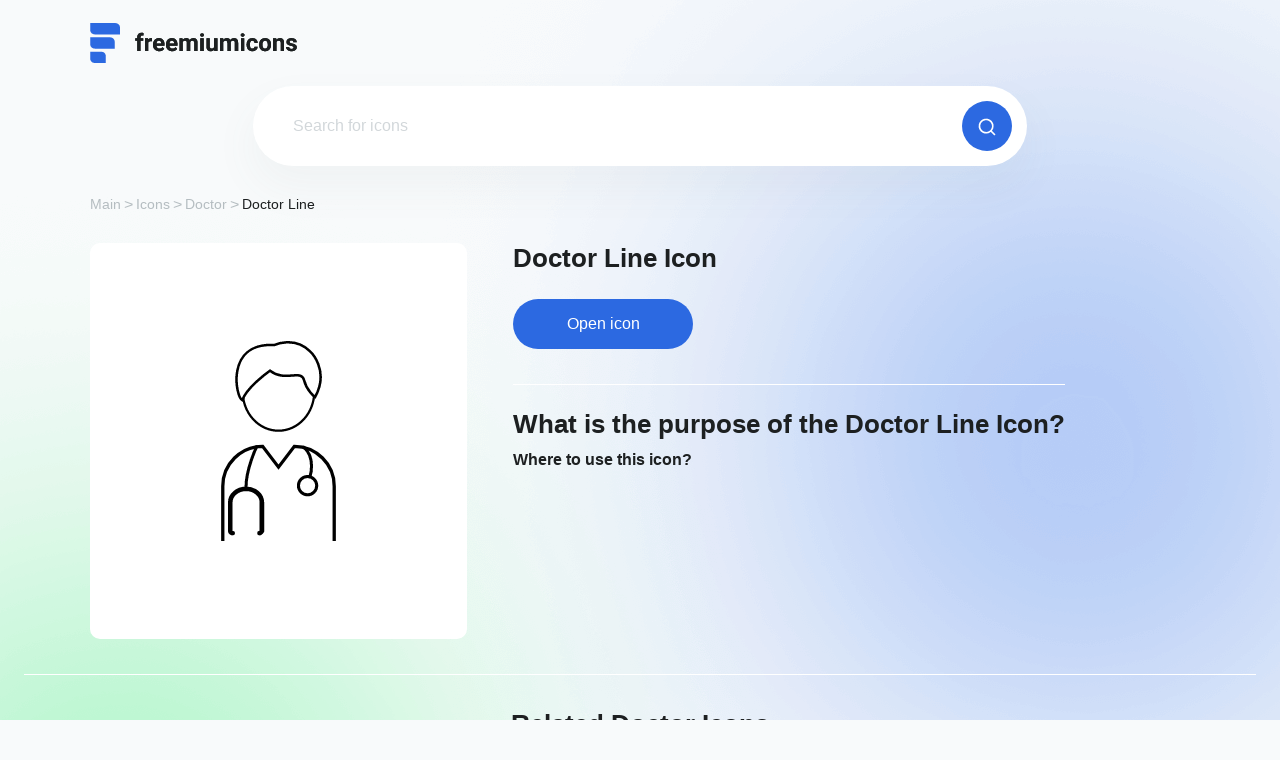

--- FILE ---
content_type: text/html; charset=UTF-8
request_url: https://freemiumicons.com/icon/doctor-line/
body_size: 78030
content:
<!doctype html>
<html lang="en-US" >
<head><script>if(navigator.userAgent.match(/MSIE|Internet Explorer/i)||navigator.userAgent.match(/Trident\/7\..*?rv:11/i)){var href=document.location.href;if(!href.match(/[?&]nowprocket/)){if(href.indexOf("?")==-1){if(href.indexOf("#")==-1){document.location.href=href+"?nowprocket=1"}else{document.location.href=href.replace("#","?nowprocket=1#")}}else{if(href.indexOf("#")==-1){document.location.href=href+"&nowprocket=1"}else{document.location.href=href.replace("#","&nowprocket=1#")}}}}</script><script>class RocketLazyLoadScripts{constructor(){this.v="1.2.5.1",this.triggerEvents=["keydown","mousedown","mousemove","touchmove","touchstart","touchend","wheel"],this.userEventHandler=this._triggerListener.bind(this),this.touchStartHandler=this._onTouchStart.bind(this),this.touchMoveHandler=this._onTouchMove.bind(this),this.touchEndHandler=this._onTouchEnd.bind(this),this.clickHandler=this._onClick.bind(this),this.interceptedClicks=[],this.interceptedClickListeners=[],this._interceptClickListeners(this),window.addEventListener("pageshow",e=>{this.persisted=e.persisted,this.everythingLoaded&&this._triggerLastFunctions()}),document.addEventListener("DOMContentLoaded",()=>{this._preconnect3rdParties()}),this.delayedScripts={normal:[],async:[],defer:[]},this.trash=[],this.allJQueries=[]}_addUserInteractionListener(e){if(document.hidden){e._triggerListener();return}this.triggerEvents.forEach(t=>window.addEventListener(t,e.userEventHandler,{passive:!0})),window.addEventListener("touchstart",e.touchStartHandler,{passive:!0}),window.addEventListener("mousedown",e.touchStartHandler),document.addEventListener("visibilitychange",e.userEventHandler)}_removeUserInteractionListener(){this.triggerEvents.forEach(e=>window.removeEventListener(e,this.userEventHandler,{passive:!0})),document.removeEventListener("visibilitychange",this.userEventHandler)}_onTouchStart(e){"HTML"!==e.target.tagName&&(window.addEventListener("touchend",this.touchEndHandler),window.addEventListener("mouseup",this.touchEndHandler),window.addEventListener("touchmove",this.touchMoveHandler,{passive:!0}),window.addEventListener("mousemove",this.touchMoveHandler),e.target.addEventListener("click",this.clickHandler),this._disableOtherEventListeners(e.target,!0),this._renameDOMAttribute(e.target,"onclick","rocket-onclick"),this._pendingClickStarted())}_onTouchMove(e){window.removeEventListener("touchend",this.touchEndHandler),window.removeEventListener("mouseup",this.touchEndHandler),window.removeEventListener("touchmove",this.touchMoveHandler,{passive:!0}),window.removeEventListener("mousemove",this.touchMoveHandler),e.target.removeEventListener("click",this.clickHandler),this._disableOtherEventListeners(e.target,!1),this._renameDOMAttribute(e.target,"rocket-onclick","onclick"),this._pendingClickFinished()}_onTouchEnd(){window.removeEventListener("touchend",this.touchEndHandler),window.removeEventListener("mouseup",this.touchEndHandler),window.removeEventListener("touchmove",this.touchMoveHandler,{passive:!0}),window.removeEventListener("mousemove",this.touchMoveHandler)}_onClick(e){e.target.removeEventListener("click",this.clickHandler),this._disableOtherEventListeners(e.target,!1),this._renameDOMAttribute(e.target,"rocket-onclick","onclick"),this.interceptedClicks.push(e),e.preventDefault(),e.stopPropagation(),e.stopImmediatePropagation(),this._pendingClickFinished()}_replayClicks(){window.removeEventListener("touchstart",this.touchStartHandler,{passive:!0}),window.removeEventListener("mousedown",this.touchStartHandler),this.interceptedClicks.forEach(e=>{e.target.dispatchEvent(new MouseEvent("click",{view:e.view,bubbles:!0,cancelable:!0}))})}_interceptClickListeners(e){EventTarget.prototype.addEventListenerBase=EventTarget.prototype.addEventListener,EventTarget.prototype.addEventListener=function(t,i,r){"click"!==t||e.windowLoaded||i===e.clickHandler||e.interceptedClickListeners.push({target:this,func:i,options:r}),(this||window).addEventListenerBase(t,i,r)}}_disableOtherEventListeners(e,t){this.interceptedClickListeners.forEach(i=>{i.target===e&&(t?e.removeEventListener("click",i.func,i.options):e.addEventListener("click",i.func,i.options))}),e.parentNode!==document.documentElement&&this._disableOtherEventListeners(e.parentNode,t)}_waitForPendingClicks(){return new Promise(e=>{this._isClickPending?this._pendingClickFinished=e:e()})}_pendingClickStarted(){this._isClickPending=!0}_pendingClickFinished(){this._isClickPending=!1}_renameDOMAttribute(e,t,i){e.hasAttribute&&e.hasAttribute(t)&&(event.target.setAttribute(i,event.target.getAttribute(t)),event.target.removeAttribute(t))}_triggerListener(){this._removeUserInteractionListener(this),"loading"===document.readyState?document.addEventListener("DOMContentLoaded",this._loadEverythingNow.bind(this)):this._loadEverythingNow()}_preconnect3rdParties(){let e=[];document.querySelectorAll("script[type=rocketlazyloadscript][data-rocket-src]").forEach(t=>{let i=t.getAttribute("data-rocket-src");if(i&&0!==i.indexOf("data:")){0===i.indexOf("//")&&(i=location.protocol+i);try{let r=new URL(i).origin;r!==location.origin&&e.push({src:r,crossOrigin:t.crossOrigin||"module"===t.getAttribute("data-rocket-type")})}catch(n){}}}),e=[...new Map(e.map(e=>[JSON.stringify(e),e])).values()],this._batchInjectResourceHints(e,"preconnect")}async _loadEverythingNow(){this.lastBreath=Date.now(),this._delayEventListeners(this),this._delayJQueryReady(this),this._handleDocumentWrite(),this._registerAllDelayedScripts(),this._preloadAllScripts(),await this._loadScriptsFromList(this.delayedScripts.normal),await this._loadScriptsFromList(this.delayedScripts.defer),await this._loadScriptsFromList(this.delayedScripts.async);try{await this._triggerDOMContentLoaded(),await this._pendingWebpackRequests(this),await this._triggerWindowLoad()}catch(e){console.error(e)}window.dispatchEvent(new Event("rocket-allScriptsLoaded")),this.everythingLoaded=!0,this._waitForPendingClicks().then(()=>{this._replayClicks()}),this._emptyTrash()}_registerAllDelayedScripts(){document.querySelectorAll("script[type=rocketlazyloadscript]").forEach(e=>{e.hasAttribute("data-rocket-src")?e.hasAttribute("async")&&!1!==e.async?this.delayedScripts.async.push(e):e.hasAttribute("defer")&&!1!==e.defer||"module"===e.getAttribute("data-rocket-type")?this.delayedScripts.defer.push(e):this.delayedScripts.normal.push(e):this.delayedScripts.normal.push(e)})}async _transformScript(e){if(await this._littleBreath(),!0===e.noModule&&"noModule"in HTMLScriptElement.prototype){e.setAttribute("data-rocket-status","skipped");return}return new Promise(t=>{let i;function r(){(i||e).setAttribute("data-rocket-status","executed"),t()}try{if(navigator.userAgent.indexOf("Firefox/")>0||""===navigator.vendor)i=document.createElement("script"),[...e.attributes].forEach(e=>{let t=e.nodeName;"type"!==t&&("data-rocket-type"===t&&(t="type"),"data-rocket-src"===t&&(t="src"),i.setAttribute(t,e.nodeValue))}),e.text&&(i.text=e.text),i.hasAttribute("src")?(i.addEventListener("load",r),i.addEventListener("error",function(){i.setAttribute("data-rocket-status","failed"),t()}),setTimeout(()=>{i.isConnected||t()},1)):(i.text=e.text,r()),e.parentNode.replaceChild(i,e);else{let n=e.getAttribute("data-rocket-type"),s=e.getAttribute("data-rocket-src");n?(e.type=n,e.removeAttribute("data-rocket-type")):e.removeAttribute("type"),e.addEventListener("load",r),e.addEventListener("error",function(){e.setAttribute("data-rocket-status","failed"),t()}),s?(e.removeAttribute("data-rocket-src"),e.src=s):e.src="data:text/javascript;base64,"+window.btoa(unescape(encodeURIComponent(e.text)))}}catch(a){e.setAttribute("data-rocket-status","failed"),t()}})}async _loadScriptsFromList(e){let t=e.shift();return t&&t.isConnected?(await this._transformScript(t),this._loadScriptsFromList(e)):Promise.resolve()}_preloadAllScripts(){this._batchInjectResourceHints([...this.delayedScripts.normal,...this.delayedScripts.defer,...this.delayedScripts.async],"preload")}_batchInjectResourceHints(e,t){var i=document.createDocumentFragment();e.forEach(e=>{let r=e.getAttribute&&e.getAttribute("data-rocket-src")||e.src;if(r){let n=document.createElement("link");n.href=r,n.rel=t,"preconnect"!==t&&(n.as="script"),e.getAttribute&&"module"===e.getAttribute("data-rocket-type")&&(n.crossOrigin=!0),e.crossOrigin&&(n.crossOrigin=e.crossOrigin),e.integrity&&(n.integrity=e.integrity),i.appendChild(n),this.trash.push(n)}}),document.head.appendChild(i)}_delayEventListeners(e){let t={};function i(i,r){return t[r].eventsToRewrite.indexOf(i)>=0&&!e.everythingLoaded?"rocket-"+i:i}function r(e,r){var n;!t[n=e]&&(t[n]={originalFunctions:{add:n.addEventListener,remove:n.removeEventListener},eventsToRewrite:[]},n.addEventListener=function(){arguments[0]=i(arguments[0],n),t[n].originalFunctions.add.apply(n,arguments)},n.removeEventListener=function(){arguments[0]=i(arguments[0],n),t[n].originalFunctions.remove.apply(n,arguments)}),t[e].eventsToRewrite.push(r)}function n(t,i){let r=t[i];t[i]=null,Object.defineProperty(t,i,{get:()=>r||function(){},set(n){e.everythingLoaded?r=n:t["rocket"+i]=r=n}})}r(document,"DOMContentLoaded"),r(window,"DOMContentLoaded"),r(window,"load"),r(window,"pageshow"),r(document,"readystatechange"),n(document,"onreadystatechange"),n(window,"onload"),n(window,"onpageshow")}_delayJQueryReady(e){let t;function i(t){return e.everythingLoaded?t:t.split(" ").map(e=>"load"===e||0===e.indexOf("load.")?"rocket-jquery-load":e).join(" ")}function r(r){if(r&&r.fn&&!e.allJQueries.includes(r)){r.fn.ready=r.fn.init.prototype.ready=function(t){return e.domReadyFired?t.bind(document)(r):document.addEventListener("rocket-DOMContentLoaded",()=>t.bind(document)(r)),r([])};let n=r.fn.on;r.fn.on=r.fn.init.prototype.on=function(){return this[0]===window&&("string"==typeof arguments[0]||arguments[0]instanceof String?arguments[0]=i(arguments[0]):"object"==typeof arguments[0]&&Object.keys(arguments[0]).forEach(e=>{let t=arguments[0][e];delete arguments[0][e],arguments[0][i(e)]=t})),n.apply(this,arguments),this},e.allJQueries.push(r)}t=r}r(window.jQuery),Object.defineProperty(window,"jQuery",{get:()=>t,set(e){r(e)}})}async _pendingWebpackRequests(e){let t=document.querySelector("script[data-webpack]");async function i(){return new Promise(e=>{t.addEventListener("load",e),t.addEventListener("error",e)})}t&&(await i(),await e._requestAnimFrame(),await e._pendingWebpackRequests(e))}async _triggerDOMContentLoaded(){this.domReadyFired=!0,await this._littleBreath(),document.dispatchEvent(new Event("rocket-readystatechange")),await this._littleBreath(),document.rocketonreadystatechange&&document.rocketonreadystatechange(),await this._littleBreath(),document.dispatchEvent(new Event("rocket-DOMContentLoaded")),await this._littleBreath(),window.dispatchEvent(new Event("rocket-DOMContentLoaded"))}async _triggerWindowLoad(){await this._littleBreath(),document.dispatchEvent(new Event("rocket-readystatechange")),await this._littleBreath(),document.rocketonreadystatechange&&document.rocketonreadystatechange(),await this._littleBreath(),window.dispatchEvent(new Event("rocket-load")),await this._littleBreath(),window.rocketonload&&window.rocketonload(),await this._littleBreath(),this.allJQueries.forEach(e=>e(window).trigger("rocket-jquery-load")),await this._littleBreath();let e=new Event("rocket-pageshow");e.persisted=this.persisted,window.dispatchEvent(e),await this._littleBreath(),window.rocketonpageshow&&window.rocketonpageshow({persisted:this.persisted}),this.windowLoaded=!0}_triggerLastFunctions(){document.onreadystatechange&&document.onreadystatechange(),window.onload&&window.onload(),window.onpageshow&&window.onpageshow({persisted:this.persisted})}_handleDocumentWrite(){let e=new Map;document.write=document.writeln=function(t){let i=document.currentScript;i||console.error("WPRocket unable to document.write this: "+t);let r=document.createRange(),n=i.parentElement,s=e.get(i);void 0===s&&(s=i.nextSibling,e.set(i,s));let a=document.createDocumentFragment();r.setStart(a,0),a.appendChild(r.createContextualFragment(t)),n.insertBefore(a,s)}}async _littleBreath(){Date.now()-this.lastBreath>45&&(await this._requestAnimFrame(),this.lastBreath=Date.now())}async _requestAnimFrame(){return document.hidden?new Promise(e=>setTimeout(e)):new Promise(e=>requestAnimationFrame(e))}_emptyTrash(){this.trash.forEach(e=>e.remove())}static run(){let e=new RocketLazyLoadScripts;e._addUserInteractionListener(e)}}RocketLazyLoadScripts.run();</script>
    <!-- Global site tag (gtag.js) - Google Analytics -->
    <script type="rocketlazyloadscript" async data-rocket-src="https://www.googletagmanager.com/gtag/js?id=UA-226017340-1"></script>
    <script type="rocketlazyloadscript">
        window.dataLayer = window.dataLayer || [];

        function gtag() {
            dataLayer.push(arguments);
        }

        gtag('js', new Date());
        gtag('config', 'UA-226017340-1');
    </script>
    <script type="rocketlazyloadscript" async data-rocket-src="https://pagead2.googlesyndication.com/pagead/js/adsbygoogle.js?client=ca-pub-5794710742571966"
            crossorigin="anonymous"></script>
    <meta name="viewport"
          content="width=device-width, user-scalable=yes, initial-scale=1.0, maximum-scale=5.0, minimum-scale=1.0">
    <meta http-equiv="X-UA-Compatible" content="ie=edge">
    <link rel="profile" href="https://gmpg.org/xfn/11">
    <link rel="icon" href="https://freemiumicons.com/wp-content/themes/freemiumicons/images/favicon.png">
    <link data-minify="1" href="https://freemiumicons.com/wp-content/cache/min/1/npm/bootstrap@5.1.3/dist/css/bootstrap.min.css?ver=1752843727" rel="stylesheet" crossorigin="anonymous">
    <link data-minify="1" rel="stylesheet" type="text/css" href="https://freemiumicons.com/wp-content/cache/min/1/gh/kenwheeler/slick@1.8.1/slick/slick.css?ver=1752843727"/>
    <link data-minify="1" rel="stylesheet" type="text/css" href="https://freemiumicons.com/wp-content/cache/background-css/freemiumicons.com/wp-content/cache/min/1/gh/kenwheeler/slick@1.8.1/slick/slick-theme.css?ver=1752843727&wpr_t=1769294869"/>
    <link data-minify="1" rel="stylesheet" href="https://freemiumicons.com/wp-content/cache/background-css/freemiumicons.com/wp-content/cache/min/1/wp-content/themes/freemiumicons/css/app.min.css?ver=1752843727&wpr_t=1769294869">

	<meta name='robots' content='index, follow, max-image-preview:large, max-snippet:-1, max-video-preview:-1' />

	<!-- This site is optimized with the Yoast SEO plugin v23.9 - https://yoast.com/wordpress/plugins/seo/ -->
	<title>Doctor Line Vector Icon - [Free Download] - (SVG and PNG)</title>
	<meta name="description" content="Download Doctor Line Icon for your projects. You can easily download the desired high-quality icon in 2 clicks and use it for free. Available formats: SVG &amp; PNG." />
	<link rel="canonical" href="https://freemiumicons.com/icon/doctor-line/" />
	<meta property="og:locale" content="en_US" />
	<meta property="og:type" content="article" />
	<meta property="og:title" content="Doctor Line Vector Icon - [Free Download] - (SVG and PNG)" />
	<meta property="og:description" content="Download Doctor Line Icon for your projects. You can easily download the desired high-quality icon in 2 clicks and use it for free. Available formats: SVG &amp; PNG." />
	<meta property="og:url" content="https://freemiumicons.com/icon/doctor-line/" />
	<meta property="og:site_name" content="Freemiumicons" />
	<meta name="twitter:card" content="summary_large_image" />
	<script type="application/ld+json" class="yoast-schema-graph">{"@context":"https://schema.org","@graph":[{"@type":"WebPage","@id":"https://freemiumicons.com/icon/doctor-line/","url":"https://freemiumicons.com/icon/doctor-line/","name":"Doctor Line Vector Icon - [Free Download] - (SVG and PNG)","isPartOf":{"@id":"https://freemiumicons.com/#website"},"primaryImageOfPage":{"@id":"https://freemiumicons.com/icon/doctor-line/#primaryimage"},"image":{"@id":"https://freemiumicons.com/icon/doctor-line/#primaryimage"},"thumbnailUrl":"https://freemiumicons.com/wp-content/uploads/2022/08/doctor-line-icon.svg","datePublished":"2022-08-30T20:08:39+00:00","dateModified":"2022-08-30T20:08:39+00:00","description":"Download Doctor Line Icon for your projects. You can easily download the desired high-quality icon in 2 clicks and use it for free. Available formats: SVG & PNG.","breadcrumb":{"@id":"https://freemiumicons.com/icon/doctor-line/#breadcrumb"},"inLanguage":"en-US","potentialAction":[{"@type":"ReadAction","target":["https://freemiumicons.com/icon/doctor-line/"]}]},{"@type":"ImageObject","inLanguage":"en-US","@id":"https://freemiumicons.com/icon/doctor-line/#primaryimage","url":"https://freemiumicons.com/wp-content/uploads/2022/08/doctor-line-icon.svg","contentUrl":"https://freemiumicons.com/wp-content/uploads/2022/08/doctor-line-icon.svg","caption":"doctor line icon svg"},{"@type":"BreadcrumbList","@id":"https://freemiumicons.com/icon/doctor-line/#breadcrumb","itemListElement":[{"@type":"ListItem","position":1,"name":"Home","item":"https://freemiumicons.com/"},{"@type":"ListItem","position":2,"name":"Doctor Line"}]},{"@type":"WebSite","@id":"https://freemiumicons.com/#website","url":"https://freemiumicons.com/","name":"Freemiumicons","description":"","potentialAction":[{"@type":"SearchAction","target":{"@type":"EntryPoint","urlTemplate":"https://freemiumicons.com/?s={search_term_string}"},"query-input":{"@type":"PropertyValueSpecification","valueRequired":true,"valueName":"search_term_string"}}],"inLanguage":"en-US"}]}</script>
	<!-- / Yoast SEO plugin. -->


<link rel='dns-prefetch' href='//cdn.jsdelivr.net' />

<link rel="alternate" type="application/rss+xml" title="Freemiumicons &raquo; Feed" href="https://freemiumicons.com/feed/" />
<link rel="alternate" type="application/rss+xml" title="Freemiumicons &raquo; Comments Feed" href="https://freemiumicons.com/comments/feed/" />
<link rel="alternate" title="oEmbed (JSON)" type="application/json+oembed" href="https://freemiumicons.com/wp-json/oembed/1.0/embed?url=https%3A%2F%2Ffreemiumicons.com%2Ficon%2Fdoctor-line%2F" />
<link rel="alternate" title="oEmbed (XML)" type="text/xml+oembed" href="https://freemiumicons.com/wp-json/oembed/1.0/embed?url=https%3A%2F%2Ffreemiumicons.com%2Ficon%2Fdoctor-line%2F&#038;format=xml" />
<style id='wp-img-auto-sizes-contain-inline-css'>
img:is([sizes=auto i],[sizes^="auto," i]){contain-intrinsic-size:3000px 1500px}
/*# sourceURL=wp-img-auto-sizes-contain-inline-css */
</style>
<style id='wp-emoji-styles-inline-css'>

	img.wp-smiley, img.emoji {
		display: inline !important;
		border: none !important;
		box-shadow: none !important;
		height: 1em !important;
		width: 1em !important;
		margin: 0 0.07em !important;
		vertical-align: -0.1em !important;
		background: none !important;
		padding: 0 !important;
	}
/*# sourceURL=wp-emoji-styles-inline-css */
</style>
<script type="rocketlazyloadscript" data-rocket-src="https://freemiumicons.com/wp-includes/js/jquery/jquery.min.js?ver=3.7.1" id="jquery-core-js"></script>
<script type="rocketlazyloadscript" data-rocket-src="https://freemiumicons.com/wp-includes/js/jquery/jquery-migrate.min.js?ver=3.4.1" id="jquery-migrate-js"></script>
<script type="rocketlazyloadscript"></script><link rel="https://api.w.org/" href="https://freemiumicons.com/wp-json/" /><link rel="alternate" title="JSON" type="application/json" href="https://freemiumicons.com/wp-json/wp/v2/icon/7738" /><link rel="EditURI" type="application/rsd+xml" title="RSD" href="https://freemiumicons.com/xmlrpc.php?rsd" />
<meta name="generator" content="WordPress 6.9" />
<link rel='shortlink' href='https://freemiumicons.com/?p=7738' />
<meta name="generator" content="Powered by WPBakery Page Builder - drag and drop page builder for WordPress."/>
		<style id="wp-custom-css">
			.merchandise__info h1{
	text-transform:capitalize;
}

.popup__ads * {
	margin: 0 auto!important;
}

.example_responsive_1 { width: 320px; height: 100px; }
@media(min-width: 500px) { .example_responsive_1 { width: 468px; height: 60px; } }
@media(min-width: 800px) { .example_responsive_1 { width: 728px; height: 90px; } }		</style>
		<noscript><style> .wpb_animate_when_almost_visible { opacity: 1; }</style></noscript><noscript><style id="rocket-lazyload-nojs-css">.rll-youtube-player, [data-lazy-src]{display:none !important;}</style></noscript><style id='global-styles-inline-css'>
:root{--wp--preset--aspect-ratio--square: 1;--wp--preset--aspect-ratio--4-3: 4/3;--wp--preset--aspect-ratio--3-4: 3/4;--wp--preset--aspect-ratio--3-2: 3/2;--wp--preset--aspect-ratio--2-3: 2/3;--wp--preset--aspect-ratio--16-9: 16/9;--wp--preset--aspect-ratio--9-16: 9/16;--wp--preset--color--black: #000000;--wp--preset--color--cyan-bluish-gray: #abb8c3;--wp--preset--color--white: #ffffff;--wp--preset--color--pale-pink: #f78da7;--wp--preset--color--vivid-red: #cf2e2e;--wp--preset--color--luminous-vivid-orange: #ff6900;--wp--preset--color--luminous-vivid-amber: #fcb900;--wp--preset--color--light-green-cyan: #7bdcb5;--wp--preset--color--vivid-green-cyan: #00d084;--wp--preset--color--pale-cyan-blue: #8ed1fc;--wp--preset--color--vivid-cyan-blue: #0693e3;--wp--preset--color--vivid-purple: #9b51e0;--wp--preset--gradient--vivid-cyan-blue-to-vivid-purple: linear-gradient(135deg,rgb(6,147,227) 0%,rgb(155,81,224) 100%);--wp--preset--gradient--light-green-cyan-to-vivid-green-cyan: linear-gradient(135deg,rgb(122,220,180) 0%,rgb(0,208,130) 100%);--wp--preset--gradient--luminous-vivid-amber-to-luminous-vivid-orange: linear-gradient(135deg,rgb(252,185,0) 0%,rgb(255,105,0) 100%);--wp--preset--gradient--luminous-vivid-orange-to-vivid-red: linear-gradient(135deg,rgb(255,105,0) 0%,rgb(207,46,46) 100%);--wp--preset--gradient--very-light-gray-to-cyan-bluish-gray: linear-gradient(135deg,rgb(238,238,238) 0%,rgb(169,184,195) 100%);--wp--preset--gradient--cool-to-warm-spectrum: linear-gradient(135deg,rgb(74,234,220) 0%,rgb(151,120,209) 20%,rgb(207,42,186) 40%,rgb(238,44,130) 60%,rgb(251,105,98) 80%,rgb(254,248,76) 100%);--wp--preset--gradient--blush-light-purple: linear-gradient(135deg,rgb(255,206,236) 0%,rgb(152,150,240) 100%);--wp--preset--gradient--blush-bordeaux: linear-gradient(135deg,rgb(254,205,165) 0%,rgb(254,45,45) 50%,rgb(107,0,62) 100%);--wp--preset--gradient--luminous-dusk: linear-gradient(135deg,rgb(255,203,112) 0%,rgb(199,81,192) 50%,rgb(65,88,208) 100%);--wp--preset--gradient--pale-ocean: linear-gradient(135deg,rgb(255,245,203) 0%,rgb(182,227,212) 50%,rgb(51,167,181) 100%);--wp--preset--gradient--electric-grass: linear-gradient(135deg,rgb(202,248,128) 0%,rgb(113,206,126) 100%);--wp--preset--gradient--midnight: linear-gradient(135deg,rgb(2,3,129) 0%,rgb(40,116,252) 100%);--wp--preset--font-size--small: 13px;--wp--preset--font-size--medium: 20px;--wp--preset--font-size--large: 36px;--wp--preset--font-size--x-large: 42px;--wp--preset--spacing--20: 0.44rem;--wp--preset--spacing--30: 0.67rem;--wp--preset--spacing--40: 1rem;--wp--preset--spacing--50: 1.5rem;--wp--preset--spacing--60: 2.25rem;--wp--preset--spacing--70: 3.38rem;--wp--preset--spacing--80: 5.06rem;--wp--preset--shadow--natural: 6px 6px 9px rgba(0, 0, 0, 0.2);--wp--preset--shadow--deep: 12px 12px 50px rgba(0, 0, 0, 0.4);--wp--preset--shadow--sharp: 6px 6px 0px rgba(0, 0, 0, 0.2);--wp--preset--shadow--outlined: 6px 6px 0px -3px rgb(255, 255, 255), 6px 6px rgb(0, 0, 0);--wp--preset--shadow--crisp: 6px 6px 0px rgb(0, 0, 0);}:where(.is-layout-flex){gap: 0.5em;}:where(.is-layout-grid){gap: 0.5em;}body .is-layout-flex{display: flex;}.is-layout-flex{flex-wrap: wrap;align-items: center;}.is-layout-flex > :is(*, div){margin: 0;}body .is-layout-grid{display: grid;}.is-layout-grid > :is(*, div){margin: 0;}:where(.wp-block-columns.is-layout-flex){gap: 2em;}:where(.wp-block-columns.is-layout-grid){gap: 2em;}:where(.wp-block-post-template.is-layout-flex){gap: 1.25em;}:where(.wp-block-post-template.is-layout-grid){gap: 1.25em;}.has-black-color{color: var(--wp--preset--color--black) !important;}.has-cyan-bluish-gray-color{color: var(--wp--preset--color--cyan-bluish-gray) !important;}.has-white-color{color: var(--wp--preset--color--white) !important;}.has-pale-pink-color{color: var(--wp--preset--color--pale-pink) !important;}.has-vivid-red-color{color: var(--wp--preset--color--vivid-red) !important;}.has-luminous-vivid-orange-color{color: var(--wp--preset--color--luminous-vivid-orange) !important;}.has-luminous-vivid-amber-color{color: var(--wp--preset--color--luminous-vivid-amber) !important;}.has-light-green-cyan-color{color: var(--wp--preset--color--light-green-cyan) !important;}.has-vivid-green-cyan-color{color: var(--wp--preset--color--vivid-green-cyan) !important;}.has-pale-cyan-blue-color{color: var(--wp--preset--color--pale-cyan-blue) !important;}.has-vivid-cyan-blue-color{color: var(--wp--preset--color--vivid-cyan-blue) !important;}.has-vivid-purple-color{color: var(--wp--preset--color--vivid-purple) !important;}.has-black-background-color{background-color: var(--wp--preset--color--black) !important;}.has-cyan-bluish-gray-background-color{background-color: var(--wp--preset--color--cyan-bluish-gray) !important;}.has-white-background-color{background-color: var(--wp--preset--color--white) !important;}.has-pale-pink-background-color{background-color: var(--wp--preset--color--pale-pink) !important;}.has-vivid-red-background-color{background-color: var(--wp--preset--color--vivid-red) !important;}.has-luminous-vivid-orange-background-color{background-color: var(--wp--preset--color--luminous-vivid-orange) !important;}.has-luminous-vivid-amber-background-color{background-color: var(--wp--preset--color--luminous-vivid-amber) !important;}.has-light-green-cyan-background-color{background-color: var(--wp--preset--color--light-green-cyan) !important;}.has-vivid-green-cyan-background-color{background-color: var(--wp--preset--color--vivid-green-cyan) !important;}.has-pale-cyan-blue-background-color{background-color: var(--wp--preset--color--pale-cyan-blue) !important;}.has-vivid-cyan-blue-background-color{background-color: var(--wp--preset--color--vivid-cyan-blue) !important;}.has-vivid-purple-background-color{background-color: var(--wp--preset--color--vivid-purple) !important;}.has-black-border-color{border-color: var(--wp--preset--color--black) !important;}.has-cyan-bluish-gray-border-color{border-color: var(--wp--preset--color--cyan-bluish-gray) !important;}.has-white-border-color{border-color: var(--wp--preset--color--white) !important;}.has-pale-pink-border-color{border-color: var(--wp--preset--color--pale-pink) !important;}.has-vivid-red-border-color{border-color: var(--wp--preset--color--vivid-red) !important;}.has-luminous-vivid-orange-border-color{border-color: var(--wp--preset--color--luminous-vivid-orange) !important;}.has-luminous-vivid-amber-border-color{border-color: var(--wp--preset--color--luminous-vivid-amber) !important;}.has-light-green-cyan-border-color{border-color: var(--wp--preset--color--light-green-cyan) !important;}.has-vivid-green-cyan-border-color{border-color: var(--wp--preset--color--vivid-green-cyan) !important;}.has-pale-cyan-blue-border-color{border-color: var(--wp--preset--color--pale-cyan-blue) !important;}.has-vivid-cyan-blue-border-color{border-color: var(--wp--preset--color--vivid-cyan-blue) !important;}.has-vivid-purple-border-color{border-color: var(--wp--preset--color--vivid-purple) !important;}.has-vivid-cyan-blue-to-vivid-purple-gradient-background{background: var(--wp--preset--gradient--vivid-cyan-blue-to-vivid-purple) !important;}.has-light-green-cyan-to-vivid-green-cyan-gradient-background{background: var(--wp--preset--gradient--light-green-cyan-to-vivid-green-cyan) !important;}.has-luminous-vivid-amber-to-luminous-vivid-orange-gradient-background{background: var(--wp--preset--gradient--luminous-vivid-amber-to-luminous-vivid-orange) !important;}.has-luminous-vivid-orange-to-vivid-red-gradient-background{background: var(--wp--preset--gradient--luminous-vivid-orange-to-vivid-red) !important;}.has-very-light-gray-to-cyan-bluish-gray-gradient-background{background: var(--wp--preset--gradient--very-light-gray-to-cyan-bluish-gray) !important;}.has-cool-to-warm-spectrum-gradient-background{background: var(--wp--preset--gradient--cool-to-warm-spectrum) !important;}.has-blush-light-purple-gradient-background{background: var(--wp--preset--gradient--blush-light-purple) !important;}.has-blush-bordeaux-gradient-background{background: var(--wp--preset--gradient--blush-bordeaux) !important;}.has-luminous-dusk-gradient-background{background: var(--wp--preset--gradient--luminous-dusk) !important;}.has-pale-ocean-gradient-background{background: var(--wp--preset--gradient--pale-ocean) !important;}.has-electric-grass-gradient-background{background: var(--wp--preset--gradient--electric-grass) !important;}.has-midnight-gradient-background{background: var(--wp--preset--gradient--midnight) !important;}.has-small-font-size{font-size: var(--wp--preset--font-size--small) !important;}.has-medium-font-size{font-size: var(--wp--preset--font-size--medium) !important;}.has-large-font-size{font-size: var(--wp--preset--font-size--large) !important;}.has-x-large-font-size{font-size: var(--wp--preset--font-size--x-large) !important;}
/*# sourceURL=global-styles-inline-css */
</style>
<style id="wpr-lazyload-bg-container"></style><style id="wpr-lazyload-bg-exclusion"></style>
<noscript>
<style id="wpr-lazyload-bg-nostyle">.slick-loading .slick-list{--wpr-bg-4a2a90f4-97fb-4bf1-b6e9-3feb1048d0cd: url('https://cdn.jsdelivr.net/gh/kenwheeler/slick@1.8.1/slick/./ajax-loader.gif');}body:before{--wpr-bg-4b2d5ce9-a722-4dc7-b36e-b2280909329c: url('https://freemiumicons.com/wp-content/themes/freemiumicons/images/dist/blur-blue.png');}body:after{--wpr-bg-2c539632-511d-4149-bdc1-a02cc85ea5e5: url('https://freemiumicons.com/wp-content/themes/freemiumicons/images/dist/blur-green.png');}.faq__question:before{--wpr-bg-893e89fa-7d25-445b-8582-12945931ebab: url('https://freemiumicons.com/wp-content/themes/freemiumicons/images/dist/icons/arrow-faq.svg');}.select__head:after{--wpr-bg-41102971-a4d4-44ba-b096-5672fd5e3c41: url('https://freemiumicons.com/wp-content/themes/freemiumicons/images/dist/icons/arrow.svg');}.soon{--wpr-bg-5298c13d-7c42-47ba-96ab-a11003a4341f: url('https://freemiumicons.com/wp-content/themes/freemiumicons/images/dist/soon.jpg');}.soon{--wpr-bg-c9dc6ba6-aa5d-49a2-a897-5ba972b3068c: url('https://freemiumicons.com/wp-content/themes/freemiumicons/images/dist/soon-mob.jpg');}</style>
</noscript>
<script type="application/javascript">const rocket_pairs = [{"selector":".slick-loading .slick-list","style":".slick-loading .slick-list{--wpr-bg-4a2a90f4-97fb-4bf1-b6e9-3feb1048d0cd: url('https:\/\/cdn.jsdelivr.net\/gh\/kenwheeler\/slick@1.8.1\/slick\/.\/ajax-loader.gif');}","hash":"4a2a90f4-97fb-4bf1-b6e9-3feb1048d0cd","url":"https:\/\/cdn.jsdelivr.net\/gh\/kenwheeler\/slick@1.8.1\/slick\/.\/ajax-loader.gif"},{"selector":"body","style":"body:before{--wpr-bg-4b2d5ce9-a722-4dc7-b36e-b2280909329c: url('https:\/\/freemiumicons.com\/wp-content\/themes\/freemiumicons\/images\/dist\/blur-blue.png');}","hash":"4b2d5ce9-a722-4dc7-b36e-b2280909329c","url":"https:\/\/freemiumicons.com\/wp-content\/themes\/freemiumicons\/images\/dist\/blur-blue.png"},{"selector":"body","style":"body:after{--wpr-bg-2c539632-511d-4149-bdc1-a02cc85ea5e5: url('https:\/\/freemiumicons.com\/wp-content\/themes\/freemiumicons\/images\/dist\/blur-green.png');}","hash":"2c539632-511d-4149-bdc1-a02cc85ea5e5","url":"https:\/\/freemiumicons.com\/wp-content\/themes\/freemiumicons\/images\/dist\/blur-green.png"},{"selector":".faq__question","style":".faq__question:before{--wpr-bg-893e89fa-7d25-445b-8582-12945931ebab: url('https:\/\/freemiumicons.com\/wp-content\/themes\/freemiumicons\/images\/dist\/icons\/arrow-faq.svg');}","hash":"893e89fa-7d25-445b-8582-12945931ebab","url":"https:\/\/freemiumicons.com\/wp-content\/themes\/freemiumicons\/images\/dist\/icons\/arrow-faq.svg"},{"selector":".select__head","style":".select__head:after{--wpr-bg-41102971-a4d4-44ba-b096-5672fd5e3c41: url('https:\/\/freemiumicons.com\/wp-content\/themes\/freemiumicons\/images\/dist\/icons\/arrow.svg');}","hash":"41102971-a4d4-44ba-b096-5672fd5e3c41","url":"https:\/\/freemiumicons.com\/wp-content\/themes\/freemiumicons\/images\/dist\/icons\/arrow.svg"},{"selector":".soon","style":".soon{--wpr-bg-5298c13d-7c42-47ba-96ab-a11003a4341f: url('https:\/\/freemiumicons.com\/wp-content\/themes\/freemiumicons\/images\/dist\/soon.jpg');}","hash":"5298c13d-7c42-47ba-96ab-a11003a4341f","url":"https:\/\/freemiumicons.com\/wp-content\/themes\/freemiumicons\/images\/dist\/soon.jpg"},{"selector":".soon","style":".soon{--wpr-bg-c9dc6ba6-aa5d-49a2-a897-5ba972b3068c: url('https:\/\/freemiumicons.com\/wp-content\/themes\/freemiumicons\/images\/dist\/soon-mob.jpg');}","hash":"c9dc6ba6-aa5d-49a2-a897-5ba972b3068c","url":"https:\/\/freemiumicons.com\/wp-content\/themes\/freemiumicons\/images\/dist\/soon-mob.jpg"}]; const rocket_excluded_pairs = [];</script></head>

<body class="wp-singular icon-template-default single single-icon postid-7738 wp-theme-freemiumicons no-sidebar wpb-js-composer js-comp-ver-8.0.1 vc_responsive">
    <header class="header">
        <div class="container d-flex justify-content-between">
            <a href="https://freemiumicons.com/" class="header__logo">
                <img width="208" height="40" src="data:image/svg+xml,%3Csvg%20xmlns='http://www.w3.org/2000/svg'%20viewBox='0%200%20208%2040'%3E%3C/svg%3E" alt="logo" data-lazy-src="https://freemiumicons.com/wp-content/themes/freemiumicons/images/dist/logo.svg"><noscript><img width="208" height="40" src="https://freemiumicons.com/wp-content/themes/freemiumicons/images/dist/logo.svg" alt="logo"></noscript>
            </a>
            <!--
                <button class="header__burger">
                    <img width="26" height="26" src="data:image/svg+xml,%3Csvg%20xmlns='http://www.w3.org/2000/svg'%20viewBox='0%200%2026%2026'%3E%3C/svg%3E" alt="burger" data-lazy-src="https://freemiumicons.com/wp-content/themes/freemiumicons/images/dist/icons/burger.svg"><noscript><img width="26" height="26" src="https://freemiumicons.com/wp-content/themes/freemiumicons/images/dist/icons/burger.svg" alt="burger"></noscript>
                </button> -->
        </div>
    </header>
            <main class="product">

		<section class="hat">
			<div class="container d-flex flex-column align-items-center">
						<div class="search d-flex align-items-center">
					<form  autocomplete="off" action="/" class="d-flex align-items-center">
	<div>
		<input type="text" name="s" id="myAutocomplete" placeholder="Search for icons"/>
	</div>
	<button type="submit" class="btn-submit">
		<img width="20" height="20" src="data:image/svg+xml,%3Csvg%20xmlns='http://www.w3.org/2000/svg'%20viewBox='0%200%2020%2020'%3E%3C/svg%3E" alt="search" data-lazy-src="https://freemiumicons.com/wp-content/themes/freemiumicons/images/dist/icons/search.svg"><noscript><img width="20" height="20" src="https://freemiumicons.com/wp-content/themes/freemiumicons/images/dist/icons/search.svg" alt="search"></noscript>
	</button>
</form>


				</div>
							</div>
		</section>
				<section class="breadcrumbs">
			<div class="container">
				<nav itemscope itemtype="https://schema.org/BreadcrumbList" style="--bs-breadcrumb-divider: url(&#34;data:image/svg+xml,%3Csvg xmlns='http://www.w3.org/2000/svg' width='8' height='8'%3E%3Cpath d='M2.5 0L1 1.5 3.5 4 1 6.5 2.5 8l4-4-4-4z' fill='currentColor'/%3E%3C/svg%3E&#34;);" aria-label="breadcrumb">
					<ol class="breadcrumb">
						<li class="breadcrumb-item" itemprop="itemListElement" itemscope itemtype="https://schema.org/ListItem">
							<a itemprop="item" href="/"><span itemprop="name">Main</span></a>
							<meta itemprop="position" content="1"/>
						</li>
						<li class="breadcrumb-item " itemprop="itemListElement" itemscope itemtype="https://schema.org/ListItem">
							<a itemprop="item" href="/icons/"><span itemprop="name">Icons</span></a>
							<meta itemprop="position" content="2"/>
						</li>
						<li class="breadcrumb-item " aria-current="page" itemprop="itemListElement" itemscope itemtype="https://schema.org/ListItem">
							<a itemprop="item" href="https://freemiumicons.com/icons/doctor/"><span itemprop="name">Doctor</span></a>
							<meta itemprop="position" content="3"/>
						</li>
						<li class="breadcrumb-item active" aria-current="page" itemprop="itemListElement" itemscope itemtype="https://schema.org/ListItem">
							<span itemprop="name">Doctor Line</span>
							<meta itemprop="position" content="4"/>
						</li>
					</ol>
				</nav>
			</div>
		</section>
		<section class="merchandise">
			<div class="merchandise__container container d-flex flex-column flex-lg-row">
				<div class="merchandise__icon">
					<img width="452" height="787" class="not_saved_image" src="data:image/svg+xml,%3Csvg%20xmlns='http://www.w3.org/2000/svg'%20viewBox='0%200%20452%20787'%3E%3C/svg%3E" alt="Doctor Line" data-lazy-src="https://freemiumicons.com/wp-content/uploads/2022/08/doctor-line-icon.svg"><noscript><img width="452" height="787" class="not_saved_image" src="https://freemiumicons.com/wp-content/uploads/2022/08/doctor-line-icon.svg" alt="Doctor Line"></noscript>
				</div>
				<div class="merchandise__info">
					<h1>Doctor Line Icon</h1>
					<button id="btnPopup" class="btn__general blue">Open icon</button>
					<div class="merchandise__text">
						<h2 class="h2">What is the purpose of the Doctor Line Icon?</h2>
						<p></p>
</p>
						<h3>Where to use this icon?</h3>
<ul></ul>
					</div>
				</div>
			</div>
		</section>
		<section class="icons bottom-line">
			<h2 class="h2">Related Doctor Icons </h2>
			<ul class="icons__list d-flex align-items-center flex-wrap">
				<li>
					<a href="https://freemiumicons.com/icon/doctor-visit/"><img width="100" height="100" src="data:image/svg+xml,%3Csvg%20xmlns='http://www.w3.org/2000/svg'%20viewBox='0%200%20100%20100'%3E%3C/svg%3E" class="not_saved_image wp-post-image" alt="doctor visit icon svg" decoding="async" data-lazy-src="https://freemiumicons.com/wp-content/uploads/2022/08/doctor-visit-icon.svg" /><noscript><img width="100" height="100" src="https://freemiumicons.com/wp-content/uploads/2022/08/doctor-visit-icon.svg" class="not_saved_image wp-post-image" alt="doctor visit icon svg" decoding="async" /></noscript></a>
				</li>
				<li>
					<a href="https://freemiumicons.com/icon/doctor-and-patient/"><img width="100" height="100" src="data:image/svg+xml,%3Csvg%20xmlns='http://www.w3.org/2000/svg'%20viewBox='0%200%20100%20100'%3E%3C/svg%3E" class="not_saved_image wp-post-image" alt="doctor and patient icon svg" decoding="async" data-lazy-src="https://freemiumicons.com/wp-content/uploads/2022/08/doctor-and-patient-icon.svg" /><noscript><img width="100" height="100" src="https://freemiumicons.com/wp-content/uploads/2022/08/doctor-and-patient-icon.svg" class="not_saved_image wp-post-image" alt="doctor and patient icon svg" decoding="async" /></noscript></a>
				</li>
				<li>
					<a href="https://freemiumicons.com/icon/woman-doctor/"><img width="100" height="100" src="data:image/svg+xml,%3Csvg%20xmlns='http://www.w3.org/2000/svg'%20viewBox='0%200%20100%20100'%3E%3C/svg%3E" class="not_saved_image wp-post-image" alt="woman doctor icon svg" decoding="async" data-lazy-src="https://freemiumicons.com/wp-content/uploads/2022/08/woman-doctor-icon.svg" /><noscript><img width="100" height="100" src="https://freemiumicons.com/wp-content/uploads/2022/08/woman-doctor-icon.svg" class="not_saved_image wp-post-image" alt="woman doctor icon svg" decoding="async" /></noscript></a>
				</li>
				<li>
					<a href="https://freemiumicons.com/icon/virtual-doctor/"><img width="100" height="100" src="data:image/svg+xml,%3Csvg%20xmlns='http://www.w3.org/2000/svg'%20viewBox='0%200%20100%20100'%3E%3C/svg%3E" class="not_saved_image wp-post-image" alt="virtual doctor icon svg" decoding="async" data-lazy-src="https://freemiumicons.com/wp-content/uploads/2022/08/virtual-doctor-icon.svg" /><noscript><img width="100" height="100" src="https://freemiumicons.com/wp-content/uploads/2022/08/virtual-doctor-icon.svg" class="not_saved_image wp-post-image" alt="virtual doctor icon svg" decoding="async" /></noscript></a>
				</li>
				<li>
					<a href="https://freemiumicons.com/icon/medical-doctor/"><img width="100" height="100" src="data:image/svg+xml,%3Csvg%20xmlns='http://www.w3.org/2000/svg'%20viewBox='0%200%20100%20100'%3E%3C/svg%3E" class="not_saved_image wp-post-image" alt="medical doctor icon svg" decoding="async" data-lazy-src="https://freemiumicons.com/wp-content/uploads/2022/08/medical-doctor-icon.svg" /><noscript><img width="100" height="100" src="https://freemiumicons.com/wp-content/uploads/2022/08/medical-doctor-icon.svg" class="not_saved_image wp-post-image" alt="medical doctor icon svg" decoding="async" /></noscript></a>
				</li>
				<li>
					<a href="https://freemiumicons.com/icon/male-doctor/"><img width="100" height="100" src="data:image/svg+xml,%3Csvg%20xmlns='http://www.w3.org/2000/svg'%20viewBox='0%200%20100%20100'%3E%3C/svg%3E" class="not_saved_image wp-post-image" alt="male doctor icon svg" decoding="async" data-lazy-src="https://freemiumicons.com/wp-content/uploads/2022/08/male-doctor-icon.svg" /><noscript><img width="100" height="100" src="https://freemiumicons.com/wp-content/uploads/2022/08/male-doctor-icon.svg" class="not_saved_image wp-post-image" alt="male doctor icon svg" decoding="async" /></noscript></a>
				</li>
				<li>
					<a href="https://freemiumicons.com/icon/female-doctor/"><img width="100" height="100" src="data:image/svg+xml,%3Csvg%20xmlns='http://www.w3.org/2000/svg'%20viewBox='0%200%20100%20100'%3E%3C/svg%3E" class="not_saved_image wp-post-image" alt="female doctor icon svg" decoding="async" data-lazy-src="https://freemiumicons.com/wp-content/uploads/2022/08/female-doctor-icon.svg" /><noscript><img width="100" height="100" src="https://freemiumicons.com/wp-content/uploads/2022/08/female-doctor-icon.svg" class="not_saved_image wp-post-image" alt="female doctor icon svg" decoding="async" /></noscript></a>
				</li>
				<li>
					<a href="https://freemiumicons.com/icon/family-doctor/"><img width="100" height="100" src="data:image/svg+xml,%3Csvg%20xmlns='http://www.w3.org/2000/svg'%20viewBox='0%200%20100%20100'%3E%3C/svg%3E" class="not_saved_image wp-post-image" alt="family doctor icon svg" decoding="async" data-lazy-src="https://freemiumicons.com/wp-content/uploads/2022/08/family-doctor-icon.svg" /><noscript><img width="100" height="100" src="https://freemiumicons.com/wp-content/uploads/2022/08/family-doctor-icon.svg" class="not_saved_image wp-post-image" alt="family doctor icon svg" decoding="async" /></noscript></a>
				</li>
				<li>
					<a href="https://freemiumicons.com/icon/eye-doctor/"><img width="100" height="100" src="data:image/svg+xml,%3Csvg%20xmlns='http://www.w3.org/2000/svg'%20viewBox='0%200%20100%20100'%3E%3C/svg%3E" class="not_saved_image wp-post-image" alt="eye doctor icon svg" decoding="async" data-lazy-src="https://freemiumicons.com/wp-content/uploads/2022/08/eye-doctor-icon.svg" /><noscript><img width="100" height="100" src="https://freemiumicons.com/wp-content/uploads/2022/08/eye-doctor-icon.svg" class="not_saved_image wp-post-image" alt="eye doctor icon svg" decoding="async" /></noscript></a>
				</li>
				<li>
					<a href="https://freemiumicons.com/icon/doctor-who-desktop/"><img width="100" height="100" src="data:image/svg+xml,%3Csvg%20xmlns='http://www.w3.org/2000/svg'%20viewBox='0%200%20100%20100'%3E%3C/svg%3E" class="not_saved_image wp-post-image" alt="doctor who desktop icons svg" decoding="async" data-lazy-src="https://freemiumicons.com/wp-content/uploads/2022/08/doctor-who-desktop-icons.svg" /><noscript><img width="100" height="100" src="https://freemiumicons.com/wp-content/uploads/2022/08/doctor-who-desktop-icons.svg" class="not_saved_image wp-post-image" alt="doctor who desktop icons svg" decoding="async" /></noscript></a>
				</li>
				<li>
					<a href="https://freemiumicons.com/icon/doctor-specialist/"><img width="100" height="100" src="data:image/svg+xml,%3Csvg%20xmlns='http://www.w3.org/2000/svg'%20viewBox='0%200%20100%20100'%3E%3C/svg%3E" class="not_saved_image wp-post-image" alt="doctor specialist icon svg" decoding="async" data-lazy-src="https://freemiumicons.com/wp-content/uploads/2022/08/doctor-specialist-icon.svg" /><noscript><img width="100" height="100" src="https://freemiumicons.com/wp-content/uploads/2022/08/doctor-specialist-icon.svg" class="not_saved_image wp-post-image" alt="doctor specialist icon svg" decoding="async" /></noscript></a>
				</li>
				<li>
					<a href="https://freemiumicons.com/icon/doctor-nurse/"><img width="100" height="100" src="data:image/svg+xml,%3Csvg%20xmlns='http://www.w3.org/2000/svg'%20viewBox='0%200%20100%20100'%3E%3C/svg%3E" class="not_saved_image wp-post-image" alt="doctor nurse icon svg" decoding="async" data-lazy-src="https://freemiumicons.com/wp-content/uploads/2022/08/doctor-nurse-icon.svg" /><noscript><img width="100" height="100" src="https://freemiumicons.com/wp-content/uploads/2022/08/doctor-nurse-icon.svg" class="not_saved_image wp-post-image" alt="doctor nurse icon svg" decoding="async" /></noscript></a>
				</li>
				<li>
					<a href="https://freemiumicons.com/icon/doctor-consultation/"><img width="100" height="100" src="data:image/svg+xml,%3Csvg%20xmlns='http://www.w3.org/2000/svg'%20viewBox='0%200%20100%20100'%3E%3C/svg%3E" class="not_saved_image wp-post-image" alt="doctor consultation icon svg" decoding="async" data-lazy-src="https://freemiumicons.com/wp-content/uploads/2022/08/doctor-consultation-icon.svg" /><noscript><img width="100" height="100" src="https://freemiumicons.com/wp-content/uploads/2022/08/doctor-consultation-icon.svg" class="not_saved_image wp-post-image" alt="doctor consultation icon svg" decoding="async" /></noscript></a>
				</li>
				<li>
					<a href="https://freemiumicons.com/icon/doctor-bag/"><img width="100" height="100" src="data:image/svg+xml,%3Csvg%20xmlns='http://www.w3.org/2000/svg'%20viewBox='0%200%20100%20100'%3E%3C/svg%3E" class="not_saved_image wp-post-image" alt="doctor bag icon svg" decoding="async" data-lazy-src="https://freemiumicons.com/wp-content/uploads/2022/08/doctor-bag-icon.svg" /><noscript><img width="100" height="100" src="https://freemiumicons.com/wp-content/uploads/2022/08/doctor-bag-icon.svg" class="not_saved_image wp-post-image" alt="doctor bag icon svg" decoding="async" /></noscript></a>
				</li>
				<li>
					<a href="https://freemiumicons.com/icon/doctor-appointment/"><img width="100" height="100" src="data:image/svg+xml,%3Csvg%20xmlns='http://www.w3.org/2000/svg'%20viewBox='0%200%20100%20100'%3E%3C/svg%3E" class="not_saved_image wp-post-image" alt="doctor appointment icon svg" decoding="async" data-lazy-src="https://freemiumicons.com/wp-content/uploads/2022/08/doctor-appointment-icon.svg" /><noscript><img width="100" height="100" src="https://freemiumicons.com/wp-content/uploads/2022/08/doctor-appointment-icon.svg" class="not_saved_image wp-post-image" alt="doctor appointment icon svg" decoding="async" /></noscript></a>
				</li>
				<li>
					<a href="https://freemiumicons.com/icon/computer-doctor/"><img width="100" height="100" src="data:image/svg+xml,%3Csvg%20xmlns='http://www.w3.org/2000/svg'%20viewBox='0%200%20100%20100'%3E%3C/svg%3E" class="not_saved_image wp-post-image" alt="computer doctor icon svg" decoding="async" data-lazy-src="https://freemiumicons.com/wp-content/uploads/2022/08/computer-doctor-icon.svg" /><noscript><img width="100" height="100" src="https://freemiumicons.com/wp-content/uploads/2022/08/computer-doctor-icon.svg" class="not_saved_image wp-post-image" alt="computer doctor icon svg" decoding="async" /></noscript></a>
				</li>
			</ul>
			<a href="https://freemiumicons.com/icons/doctor/" class="icons__more d-flex justify-content-center">See more</a>
		</section>
		<section class="category">
			<h2 class="h2">All categories of icons</h2>
			<ul class="category__list d-flex flex-wrap justify-content-between justify-content-sm-start">
				<li>
					<a href="https://freemiumicons.com/icons/comment-icon/">Comment</a>
				</li>
				<li>
					<a href="https://freemiumicons.com/icons/gift-icon/">Gift</a>
				</li>
				<li>
					<a href="https://freemiumicons.com/icons/action-icon/">Action</a>
				</li>
				<li>
					<a href="https://freemiumicons.com/icons/paper-icon/">Paper</a>
				</li>
				<li>
					<a href="https://freemiumicons.com/icons/paint-icon/">Paint</a>
				</li>
				<li>
					<a href="https://freemiumicons.com/icons/radio-icon/">Radio</a>
				</li>
				<li>
					<a href="https://freemiumicons.com/icons/youtube-icon/">Youtube</a>
				</li>
				<li>
					<a href="https://freemiumicons.com/icons/project-icon/">Project</a>
				</li>
				<li>
					<a href="https://freemiumicons.com/icons/birthday-icon/">Birthday</a>
				</li>
				<li>
					<a href="https://freemiumicons.com/icons/store-icon/">Store</a>
				</li>
				<li>
					<a href="https://freemiumicons.com/icons/music-icon/">Music</a>
				</li>
				<li>
					<a href="https://freemiumicons.com/icons/job-icon/">Job</a>
				</li>
				<li>
					<a href="https://freemiumicons.com/icons/scale-icon/">Scale</a>
				</li>
				<li>
					<a href="https://freemiumicons.com/icons/sports-icon/">Sports</a>
				</li>
				<li>
					<a href="https://freemiumicons.com/icons/sales-icon/">Sales</a>
				</li>
				<li>
					<a href="https://freemiumicons.com/icons/running-icon/">Running</a>
				</li>
				<li>
					<a href="https://freemiumicons.com/icons/construction-icon/">Construction</a>
				</li>
				<li>
					<a href="https://freemiumicons.com/icons/delivery-icon/">Delivery</a>
				</li>
				<li>
					<a href="https://freemiumicons.com/icons/health-icon/">Health</a>
				</li>
				<li>
					<a href="https://freemiumicons.com/icons/commands-icon/">Commands</a>
				</li>
				<li>
					<a href="https://freemiumicons.com/icons/football-icon/">Football</a>
				</li>
				<li>
					<a href="https://freemiumicons.com/icons/help-icon/">Help</a>
				</li>
				<li>
					<a href="https://freemiumicons.com/icons/record-icon/">Record</a>
				</li>
				<li>
					<a href="https://freemiumicons.com/icons/fall/">Fall</a>
				</li>
				<li>
					<a href="https://freemiumicons.com/icons/controller/">Controller</a>
				</li>
				<li>
					<a href="https://freemiumicons.com/icons/control/">Control</a>
				</li>
				<li>
					<a href="https://freemiumicons.com/icons/bell/">Bell</a>
				</li>
				<li>
					<a href="https://freemiumicons.com/icons/computer/">Computer</a>
				</li>
				<li>
					<a href="https://freemiumicons.com/icons/avatar/">Avatar</a>
				</li>
				<li>
					<a href="https://freemiumicons.com/icons/safety/">Safety</a>
				</li>
				<li>
					<a href="https://freemiumicons.com/icons/laptop/">Laptop</a>
				</li>
				<li>
					<a href="https://freemiumicons.com/icons/robot/">Robot</a>
				</li>
				<li>
					<a href="https://freemiumicons.com/icons/reminder/">Reminder</a>
				</li>
				<li>
					<a href="https://freemiumicons.com/icons/mountain/">Mountain</a>
				</li>
				<li>
					<a href="https://freemiumicons.com/icons/baby/">Baby</a>
				</li>
				<li>
					<a href="https://freemiumicons.com/icons/twitter/">Twitter</a>
				</li>
				<li>
					<a href="https://freemiumicons.com/icons/medical/">Medical</a>
				</li>
				<li>
					<a href="https://freemiumicons.com/icons/compass/">Compass</a>
				</li>
				<li>
					<a href="https://freemiumicons.com/icons/collaboration/">Collaboration</a>
				</li>
				<li>
					<a href="https://freemiumicons.com/icons/learning/">Learning</a>
				</li>
				<li>
					<a href="https://freemiumicons.com/icons/live/">Live</a>
				</li>
				<li>
					<a href="https://freemiumicons.com/icons/strategy/">Strategy</a>
				</li>
				<li>
					<a href="https://freemiumicons.com/icons/grab/">Grab</a>
				</li>
				<li>
					<a href="https://freemiumicons.com/icons/snack/">Snack</a>
				</li>
				<li>
					<a href="https://freemiumicons.com/icons/eye/">Eye</a>
				</li>
				<li>
					<a href="https://freemiumicons.com/icons/history/">History</a>
				</li>
				<li>
					<a href="https://freemiumicons.com/icons/survey/">Survey</a>
				</li>
				<li>
					<a href="https://freemiumicons.com/icons/skull/">Skull</a>
				</li>
				<li>
					<a href="https://freemiumicons.com/icons/alert/">Alert</a>
				</li>
				<li>
					<a href="https://freemiumicons.com/icons/doctor/">Doctor</a>
				</li>
				<li>
					<a href="https://freemiumicons.com/icons/art/">Art</a>
				</li>
				<li>
					<a href="https://freemiumicons.com/icons/event/">Event</a>
				</li>
				<li>
					<a href="https://freemiumicons.com/icons/school/">School</a>
				</li>
				<li>
					<a href="https://freemiumicons.com/icons/leadership/">Leadership</a>
				</li>
				<li>
					<a href="https://freemiumicons.com/icons/butterfly/">Butterfly</a>
				</li>
				<li>
					<a href="https://freemiumicons.com/icons/flower/">Flower</a>
				</li>
				<li>
					<a href="https://freemiumicons.com/icons/christmas/">Christmas</a>
				</li>
				<li>
					<a href="https://freemiumicons.com/icons/contact/">Contact</a>
				</li>
				<li>
					<a href="https://freemiumicons.com/icons/key/">Key</a>
				</li>
				<li>
					<a href="https://freemiumicons.com/icons/technology/">Technology</a>
				</li>
				<li>
					<a href="https://freemiumicons.com/icons/work/">Work</a>
				</li>
				<li>
					<a href="https://freemiumicons.com/icons/pencil/">Pencil</a>
				</li>
				<li>
					<a href="https://freemiumicons.com/icons/weather/">Weather</a>
				</li>
				<li>
					<a href="https://freemiumicons.com/icons/leaf/">Leaf</a>
				</li>
				<li>
					<a href="https://freemiumicons.com/icons/support/">Support</a>
				</li>
				<li>
					<a href="https://freemiumicons.com/icons/warning/">Warning</a>
				</li>
				<li>
					<a href="https://freemiumicons.com/icons/recycle/">Recycle</a>
				</li>
				<li>
					<a href="https://freemiumicons.com/icons/travel/">Travel</a>
				</li>
				<li>
					<a href="https://freemiumicons.com/icons/gaming/">Gaming</a>
				</li>
				<li>
					<a href="https://freemiumicons.com/icons/lock/">Lock</a>
				</li>
				<li>
					<a href="https://freemiumicons.com/icons/telephone/">Telephone</a>
				</li>
				<li>
					<a href="https://freemiumicons.com/icons/report/">Report</a>
				</li>
				<li>
					<a href="https://freemiumicons.com/icons/truck/">Truck</a>
				</li>
				<li>
					<a href="https://freemiumicons.com/icons/target/">Target</a>
				</li>
				<li>
					<a href="https://freemiumicons.com/icons/question/">Question</a>
				</li>
				<li>
					<a href="https://freemiumicons.com/icons/tv/">TV</a>
				</li>
				<li>
					<a href="https://freemiumicons.com/icons/network/">Network</a>
				</li>
				<li>
					<a href="https://freemiumicons.com/icons/dog/">Dog</a>
				</li>
				<li>
					<a href="https://freemiumicons.com/icons/cat/">Cat</a>
				</li>
				<li>
					<a href="https://freemiumicons.com/icons/microphone/">Microphone</a>
				</li>
				<li>
					<a href="https://freemiumicons.com/icons/web/">Web</a>
				</li>
				<li>
					<a href="https://freemiumicons.com/icons/tools/">Tools</a>
				</li>
				<li>
					<a href="https://freemiumicons.com/icons/community/">Community</a>
				</li>
				<li>
					<a href="https://freemiumicons.com/icons/sun/">Sun</a>
				</li>
				<li>
					<a href="https://freemiumicons.com/icons/brain/">Brain</a>
				</li>
				<li>
					<a href="https://freemiumicons.com/icons/video/">Video</a>
				</li>
				<li>
					<a href="https://freemiumicons.com/icons/gear/">Gear</a>
				</li>
				<li>
					<a href="https://freemiumicons.com/icons/fire/">Fire</a>
				</li>
				<li>
					<a href="https://freemiumicons.com/icons/team/">Team</a>
				</li>
				<li>
					<a href="https://freemiumicons.com/icons/food/">Food</a>
				</li>
				<li>
					<a href="https://freemiumicons.com/icons/database/">Database</a>
				</li>
				<li>
					<a href="https://freemiumicons.com/icons/checkmark/">Checkmark</a>
				</li>
				<li>
					<a href="https://freemiumicons.com/icons/internet/">Internet</a>
				</li>
				<li>
					<a href="https://freemiumicons.com/icons/halloween/">Halloween</a>
				</li>
				<li>
					<a href="https://freemiumicons.com/icons/book/">Book</a>
				</li>
				<li>
					<a href="https://freemiumicons.com/icons/mouse/">Mouse</a>
				</li>
				<li>
					<a href="https://freemiumicons.com/icons/airplane/">Airplane</a>
				</li>
				<li>
					<a href="https://freemiumicons.com/icons/clock/">Clock</a>
				</li>
				<li>
					<a href="https://freemiumicons.com/icons/notes/">Notes</a>
				</li>
				<li>
					<a href="https://freemiumicons.com/icons/speaker/">Speaker</a>
				</li>
				<li>
					<a href="https://freemiumicons.com/icons/wifi/">Wifi</a>
				</li>
				<li>
					<a href="https://freemiumicons.com/icons/search-icons/">Search</a>
				</li>
				<li>
					<a href="https://freemiumicons.com/icons/calendar-icons/">Calendar</a>
				</li>
				<li>
					<a href="https://freemiumicons.com/icons/money-icons/">Money</a>
				</li>
				<li>
					<a href="https://freemiumicons.com/icons/house-icons/">House</a>
				</li>
				<li>
					<a href="https://freemiumicons.com/icons/camera-icons/">Camera</a>
				</li>
				<li>
					<a href="https://freemiumicons.com/icons/curved-arrow-icons/">Curved Arrow</a>
				</li>
				<li>
					<a href="https://freemiumicons.com/icons/tiktok-icons/">TikTok</a>
				</li>
				<li>
					<a href="https://freemiumicons.com/icons/message-icons/">Message</a>
				</li>
				<li>
					<a href="https://freemiumicons.com/icons/person/">Person</a>
				</li>
				<li>
					<a href="https://freemiumicons.com/icons/mask-icons/">Mask</a>
				</li>
			</ul>
		</section>
		    <div class="popup">
        <div class="popup__title">Doctor Line Icon</div>
        <div style="height:auto;width:auto;" class="popup__ads">
	        <script type="rocketlazyloadscript" async data-rocket-src="https://pagead2.googlesyndication.com/pagead/js/adsbygoogle.js?client=ca-pub-5794710742571966"
     crossorigin="anonymous"></script>
<!-- freemiumicons - pop up -->
<ins class="adsbygoogle"
     style="display:block"
     data-ad-client="ca-pub-5794710742571966"
     data-ad-slot="2246884263"
     data-ad-format="auto"
     data-full-width-responsive="true"></ins>
<script type="rocketlazyloadscript">
     (adsbygoogle = window.adsbygoogle || []).push({});
</script>        </div>
		                <section class="icons">
                    <h2 class="h2">Related Doctor Icons</h2>
                    <ul id="listIcons"                            class="icons__list d-flex align-items-center flex-wrap">
						                        <div class="d-flex flex-wrap"> 							                            <li>
                                <a href="https://freemiumicons.com/icon/doctor-visit/">
									<img width="100" height="100" src="data:image/svg+xml,%3Csvg%20xmlns='http://www.w3.org/2000/svg'%20viewBox='0%200%20100%20100'%3E%3C/svg%3E" class="attachment-post-thumbnail size-post-thumbnail wp-post-image" alt="doctor visit icon svg" decoding="async" data-lazy-src="https://freemiumicons.com/wp-content/uploads/2022/08/doctor-visit-icon.svg" /><noscript><img width="100" height="100" src="https://freemiumicons.com/wp-content/uploads/2022/08/doctor-visit-icon.svg" class="attachment-post-thumbnail size-post-thumbnail wp-post-image" alt="doctor visit icon svg" decoding="async" /></noscript>                                </a>
                            </li>
														                            <li>
                                <a href="https://freemiumicons.com/icon/doctor-and-patient/">
									<img width="100" height="100" src="data:image/svg+xml,%3Csvg%20xmlns='http://www.w3.org/2000/svg'%20viewBox='0%200%20100%20100'%3E%3C/svg%3E" class="attachment-post-thumbnail size-post-thumbnail wp-post-image" alt="doctor and patient icon svg" decoding="async" data-lazy-src="https://freemiumicons.com/wp-content/uploads/2022/08/doctor-and-patient-icon.svg" /><noscript><img width="100" height="100" src="https://freemiumicons.com/wp-content/uploads/2022/08/doctor-and-patient-icon.svg" class="attachment-post-thumbnail size-post-thumbnail wp-post-image" alt="doctor and patient icon svg" decoding="async" /></noscript>                                </a>
                            </li>
														                            <li>
                                <a href="https://freemiumicons.com/icon/woman-doctor/">
									<img width="100" height="100" src="data:image/svg+xml,%3Csvg%20xmlns='http://www.w3.org/2000/svg'%20viewBox='0%200%20100%20100'%3E%3C/svg%3E" class="attachment-post-thumbnail size-post-thumbnail wp-post-image" alt="woman doctor icon svg" decoding="async" data-lazy-src="https://freemiumicons.com/wp-content/uploads/2022/08/woman-doctor-icon.svg" /><noscript><img width="100" height="100" src="https://freemiumicons.com/wp-content/uploads/2022/08/woman-doctor-icon.svg" class="attachment-post-thumbnail size-post-thumbnail wp-post-image" alt="woman doctor icon svg" decoding="async" /></noscript>                                </a>
                            </li>
														                            <li>
                                <a href="https://freemiumicons.com/icon/virtual-doctor/">
									<img width="100" height="100" src="data:image/svg+xml,%3Csvg%20xmlns='http://www.w3.org/2000/svg'%20viewBox='0%200%20100%20100'%3E%3C/svg%3E" class="attachment-post-thumbnail size-post-thumbnail wp-post-image" alt="virtual doctor icon svg" decoding="async" data-lazy-src="https://freemiumicons.com/wp-content/uploads/2022/08/virtual-doctor-icon.svg" /><noscript><img width="100" height="100" src="https://freemiumicons.com/wp-content/uploads/2022/08/virtual-doctor-icon.svg" class="attachment-post-thumbnail size-post-thumbnail wp-post-image" alt="virtual doctor icon svg" decoding="async" /></noscript>                                </a>
                            </li>
														                            <li>
                                <a href="https://freemiumicons.com/icon/medical-doctor/">
									<img width="100" height="100" src="data:image/svg+xml,%3Csvg%20xmlns='http://www.w3.org/2000/svg'%20viewBox='0%200%20100%20100'%3E%3C/svg%3E" class="attachment-post-thumbnail size-post-thumbnail wp-post-image" alt="medical doctor icon svg" decoding="async" data-lazy-src="https://freemiumicons.com/wp-content/uploads/2022/08/medical-doctor-icon.svg" /><noscript><img width="100" height="100" src="https://freemiumicons.com/wp-content/uploads/2022/08/medical-doctor-icon.svg" class="attachment-post-thumbnail size-post-thumbnail wp-post-image" alt="medical doctor icon svg" decoding="async" /></noscript>                                </a>
                            </li>
														                            <li>
                                <a href="https://freemiumicons.com/icon/male-doctor/">
									<img width="100" height="100" src="data:image/svg+xml,%3Csvg%20xmlns='http://www.w3.org/2000/svg'%20viewBox='0%200%20100%20100'%3E%3C/svg%3E" class="attachment-post-thumbnail size-post-thumbnail wp-post-image" alt="male doctor icon svg" decoding="async" data-lazy-src="https://freemiumicons.com/wp-content/uploads/2022/08/male-doctor-icon.svg" /><noscript><img width="100" height="100" src="https://freemiumicons.com/wp-content/uploads/2022/08/male-doctor-icon.svg" class="attachment-post-thumbnail size-post-thumbnail wp-post-image" alt="male doctor icon svg" decoding="async" /></noscript>                                </a>
                            </li>
							                        </div>
                        <div class="d-flex flex-wrap">
														                            <li>
                                <a href="https://freemiumicons.com/icon/female-doctor/">
									<img width="100" height="100" src="data:image/svg+xml,%3Csvg%20xmlns='http://www.w3.org/2000/svg'%20viewBox='0%200%20100%20100'%3E%3C/svg%3E" class="attachment-post-thumbnail size-post-thumbnail wp-post-image" alt="female doctor icon svg" decoding="async" data-lazy-src="https://freemiumicons.com/wp-content/uploads/2022/08/female-doctor-icon.svg" /><noscript><img width="100" height="100" src="https://freemiumicons.com/wp-content/uploads/2022/08/female-doctor-icon.svg" class="attachment-post-thumbnail size-post-thumbnail wp-post-image" alt="female doctor icon svg" decoding="async" /></noscript>                                </a>
                            </li>
														                            <li>
                                <a href="https://freemiumicons.com/icon/family-doctor/">
									<img width="100" height="100" src="data:image/svg+xml,%3Csvg%20xmlns='http://www.w3.org/2000/svg'%20viewBox='0%200%20100%20100'%3E%3C/svg%3E" class="attachment-post-thumbnail size-post-thumbnail wp-post-image" alt="family doctor icon svg" decoding="async" data-lazy-src="https://freemiumicons.com/wp-content/uploads/2022/08/family-doctor-icon.svg" /><noscript><img width="100" height="100" src="https://freemiumicons.com/wp-content/uploads/2022/08/family-doctor-icon.svg" class="attachment-post-thumbnail size-post-thumbnail wp-post-image" alt="family doctor icon svg" decoding="async" /></noscript>                                </a>
                            </li>
														                            <li>
                                <a href="https://freemiumicons.com/icon/eye-doctor/">
									<img width="100" height="100" src="data:image/svg+xml,%3Csvg%20xmlns='http://www.w3.org/2000/svg'%20viewBox='0%200%20100%20100'%3E%3C/svg%3E" class="attachment-post-thumbnail size-post-thumbnail wp-post-image" alt="eye doctor icon svg" decoding="async" data-lazy-src="https://freemiumicons.com/wp-content/uploads/2022/08/eye-doctor-icon.svg" /><noscript><img width="100" height="100" src="https://freemiumicons.com/wp-content/uploads/2022/08/eye-doctor-icon.svg" class="attachment-post-thumbnail size-post-thumbnail wp-post-image" alt="eye doctor icon svg" decoding="async" /></noscript>                                </a>
                            </li>
														                            <li>
                                <a href="https://freemiumicons.com/icon/doctor-who-desktop/">
									<img width="100" height="100" src="data:image/svg+xml,%3Csvg%20xmlns='http://www.w3.org/2000/svg'%20viewBox='0%200%20100%20100'%3E%3C/svg%3E" class="attachment-post-thumbnail size-post-thumbnail wp-post-image" alt="doctor who desktop icons svg" decoding="async" data-lazy-src="https://freemiumicons.com/wp-content/uploads/2022/08/doctor-who-desktop-icons.svg" /><noscript><img width="100" height="100" src="https://freemiumicons.com/wp-content/uploads/2022/08/doctor-who-desktop-icons.svg" class="attachment-post-thumbnail size-post-thumbnail wp-post-image" alt="doctor who desktop icons svg" decoding="async" /></noscript>                                </a>
                            </li>
														                            <li>
                                <a href="https://freemiumicons.com/icon/doctor-specialist/">
									<img width="100" height="100" src="data:image/svg+xml,%3Csvg%20xmlns='http://www.w3.org/2000/svg'%20viewBox='0%200%20100%20100'%3E%3C/svg%3E" class="attachment-post-thumbnail size-post-thumbnail wp-post-image" alt="doctor specialist icon svg" decoding="async" data-lazy-src="https://freemiumicons.com/wp-content/uploads/2022/08/doctor-specialist-icon.svg" /><noscript><img width="100" height="100" src="https://freemiumicons.com/wp-content/uploads/2022/08/doctor-specialist-icon.svg" class="attachment-post-thumbnail size-post-thumbnail wp-post-image" alt="doctor specialist icon svg" decoding="async" /></noscript>                                </a>
                            </li>
														                            <li>
                                <a href="https://freemiumicons.com/icon/doctor-nurse/">
									<img width="100" height="100" src="data:image/svg+xml,%3Csvg%20xmlns='http://www.w3.org/2000/svg'%20viewBox='0%200%20100%20100'%3E%3C/svg%3E" class="attachment-post-thumbnail size-post-thumbnail wp-post-image" alt="doctor nurse icon svg" decoding="async" data-lazy-src="https://freemiumicons.com/wp-content/uploads/2022/08/doctor-nurse-icon.svg" /><noscript><img width="100" height="100" src="https://freemiumicons.com/wp-content/uploads/2022/08/doctor-nurse-icon.svg" class="attachment-post-thumbnail size-post-thumbnail wp-post-image" alt="doctor nurse icon svg" decoding="async" /></noscript>                                </a>
                            </li>
							                        </div>
                        <div class="d-flex flex-wrap">
														                            <li>
                                <a href="https://freemiumicons.com/icon/doctor-consultation/">
									<img width="100" height="100" src="data:image/svg+xml,%3Csvg%20xmlns='http://www.w3.org/2000/svg'%20viewBox='0%200%20100%20100'%3E%3C/svg%3E" class="attachment-post-thumbnail size-post-thumbnail wp-post-image" alt="doctor consultation icon svg" decoding="async" data-lazy-src="https://freemiumicons.com/wp-content/uploads/2022/08/doctor-consultation-icon.svg" /><noscript><img width="100" height="100" src="https://freemiumicons.com/wp-content/uploads/2022/08/doctor-consultation-icon.svg" class="attachment-post-thumbnail size-post-thumbnail wp-post-image" alt="doctor consultation icon svg" decoding="async" /></noscript>                                </a>
                            </li>
														                            <li>
                                <a href="https://freemiumicons.com/icon/doctor-bag/">
									<img width="100" height="100" src="data:image/svg+xml,%3Csvg%20xmlns='http://www.w3.org/2000/svg'%20viewBox='0%200%20100%20100'%3E%3C/svg%3E" class="attachment-post-thumbnail size-post-thumbnail wp-post-image" alt="doctor bag icon svg" decoding="async" data-lazy-src="https://freemiumicons.com/wp-content/uploads/2022/08/doctor-bag-icon.svg" /><noscript><img width="100" height="100" src="https://freemiumicons.com/wp-content/uploads/2022/08/doctor-bag-icon.svg" class="attachment-post-thumbnail size-post-thumbnail wp-post-image" alt="doctor bag icon svg" decoding="async" /></noscript>                                </a>
                            </li>
														                            <li>
                                <a href="https://freemiumicons.com/icon/doctor-appointment/">
									<img width="100" height="100" src="data:image/svg+xml,%3Csvg%20xmlns='http://www.w3.org/2000/svg'%20viewBox='0%200%20100%20100'%3E%3C/svg%3E" class="attachment-post-thumbnail size-post-thumbnail wp-post-image" alt="doctor appointment icon svg" decoding="async" data-lazy-src="https://freemiumicons.com/wp-content/uploads/2022/08/doctor-appointment-icon.svg" /><noscript><img width="100" height="100" src="https://freemiumicons.com/wp-content/uploads/2022/08/doctor-appointment-icon.svg" class="attachment-post-thumbnail size-post-thumbnail wp-post-image" alt="doctor appointment icon svg" decoding="async" /></noscript>                                </a>
                            </li>
														                            <li>
                                <a href="https://freemiumicons.com/icon/computer-doctor/">
									<img width="100" height="100" src="data:image/svg+xml,%3Csvg%20xmlns='http://www.w3.org/2000/svg'%20viewBox='0%200%20100%20100'%3E%3C/svg%3E" class="attachment-post-thumbnail size-post-thumbnail wp-post-image" alt="computer doctor icon svg" decoding="async" data-lazy-src="https://freemiumicons.com/wp-content/uploads/2022/08/computer-doctor-icon.svg" /><noscript><img width="100" height="100" src="https://freemiumicons.com/wp-content/uploads/2022/08/computer-doctor-icon.svg" class="attachment-post-thumbnail size-post-thumbnail wp-post-image" alt="computer doctor icon svg" decoding="async" /></noscript>                                </a>
                            </li>
														                            <li>
                                <a href="https://freemiumicons.com/icon/doctor-patient/">
									<img width="100" height="100" src="data:image/svg+xml,%3Csvg%20xmlns='http://www.w3.org/2000/svg'%20viewBox='0%200%20100%20100'%3E%3C/svg%3E" class="attachment-post-thumbnail size-post-thumbnail wp-post-image" alt="doctor patient icon svg" decoding="async" data-lazy-src="https://freemiumicons.com/wp-content/uploads/2022/08/doctor-patient-icon.svg" /><noscript><img width="100" height="100" src="https://freemiumicons.com/wp-content/uploads/2022/08/doctor-patient-icon.svg" class="attachment-post-thumbnail size-post-thumbnail wp-post-image" alt="doctor patient icon svg" decoding="async" /></noscript>                                </a>
                            </li>
														                            <li>
                                <a href="https://freemiumicons.com/icon/doctor-strange/">
									<img width="100" height="100" src="data:image/svg+xml,%3Csvg%20xmlns='http://www.w3.org/2000/svg'%20viewBox='0%200%20100%20100'%3E%3C/svg%3E" class="attachment-post-thumbnail size-post-thumbnail wp-post-image" alt="doctor strange icon svg" decoding="async" data-lazy-src="https://freemiumicons.com/wp-content/uploads/2022/08/doctor-strange-icon.svg" /><noscript><img width="100" height="100" src="https://freemiumicons.com/wp-content/uploads/2022/08/doctor-strange-icon.svg" class="attachment-post-thumbnail size-post-thumbnail wp-post-image" alt="doctor strange icon svg" decoding="async" /></noscript>                                </a>
                            </li>
							                        </div>
                        <div class="d-flex flex-wrap">
														                            <li>
                                <a href="https://freemiumicons.com/icon/doctor-who/">
									<img width="100" height="100" src="data:image/svg+xml,%3Csvg%20xmlns='http://www.w3.org/2000/svg'%20viewBox='0%200%20100%20100'%3E%3C/svg%3E" class="attachment-post-thumbnail size-post-thumbnail wp-post-image" alt="doctor who icons svg" decoding="async" data-lazy-src="https://freemiumicons.com/wp-content/uploads/2022/08/doctor-who-icons.svg" /><noscript><img width="100" height="100" src="https://freemiumicons.com/wp-content/uploads/2022/08/doctor-who-icons.svg" class="attachment-post-thumbnail size-post-thumbnail wp-post-image" alt="doctor who icons svg" decoding="async" /></noscript>                                </a>
                            </li>
														                            <li>
                                <a href="https://freemiumicons.com/icon/doctor-approved/">
									<img width="100" height="100" src="data:image/svg+xml,%3Csvg%20xmlns='http://www.w3.org/2000/svg'%20viewBox='0%200%20100%20100'%3E%3C/svg%3E" class="attachment-post-thumbnail size-post-thumbnail wp-post-image" alt="doctor approved icon svg" decoding="async" data-lazy-src="https://freemiumicons.com/wp-content/uploads/2022/08/doctor-approved-icon.svg" /><noscript><img width="100" height="100" src="https://freemiumicons.com/wp-content/uploads/2022/08/doctor-approved-icon.svg" class="attachment-post-thumbnail size-post-thumbnail wp-post-image" alt="doctor approved icon svg" decoding="async" /></noscript>                                </a>
                            </li>
														                            <li>
                                <a href="https://freemiumicons.com/icon/plague-doctor/">
									<img width="100" height="100" src="data:image/svg+xml,%3Csvg%20xmlns='http://www.w3.org/2000/svg'%20viewBox='0%200%20100%20100'%3E%3C/svg%3E" class="attachment-post-thumbnail size-post-thumbnail wp-post-image" alt="plague doctor icon svg" decoding="async" data-lazy-src="https://freemiumicons.com/wp-content/uploads/2022/08/plague-doctor-icon.svg" /><noscript><img width="100" height="100" src="https://freemiumicons.com/wp-content/uploads/2022/08/plague-doctor-icon.svg" class="attachment-post-thumbnail size-post-thumbnail wp-post-image" alt="plague doctor icon svg" decoding="async" /></noscript>                                </a>
                            </li>
														                            <li>
                                <a href="https://freemiumicons.com/icon/nurse-doctor/">
									<img width="100" height="100" src="data:image/svg+xml,%3Csvg%20xmlns='http://www.w3.org/2000/svg'%20viewBox='0%200%20100%20100'%3E%3C/svg%3E" class="attachment-post-thumbnail size-post-thumbnail wp-post-image" alt="nurse doctor icon svg" decoding="async" data-lazy-src="https://freemiumicons.com/wp-content/uploads/2022/08/nurse-doctor-icon.svg" /><noscript><img width="100" height="100" src="https://freemiumicons.com/wp-content/uploads/2022/08/nurse-doctor-icon.svg" class="attachment-post-thumbnail size-post-thumbnail wp-post-image" alt="nurse doctor icon svg" decoding="async" /></noscript>                                </a>
                            </li>
														                            <li>
                                <a href="https://freemiumicons.com/icon/doctors-office/">
									<img width="100" height="100" src="data:image/svg+xml,%3Csvg%20xmlns='http://www.w3.org/2000/svg'%20viewBox='0%200%20100%20100'%3E%3C/svg%3E" class="attachment-post-thumbnail size-post-thumbnail wp-post-image" alt="doctors office icon svg" decoding="async" data-lazy-src="https://freemiumicons.com/wp-content/uploads/2022/08/doctors-office-icon.svg" /><noscript><img width="100" height="100" src="https://freemiumicons.com/wp-content/uploads/2022/08/doctors-office-icon.svg" class="attachment-post-thumbnail size-post-thumbnail wp-post-image" alt="doctors office icon svg" decoding="async" /></noscript>                                </a>
                            </li>
														                            <li>
                                <a href="https://freemiumicons.com/icon/doctors/">
									<img width="100" height="100" src="data:image/svg+xml,%3Csvg%20xmlns='http://www.w3.org/2000/svg'%20viewBox='0%200%20100%20100'%3E%3C/svg%3E" class="attachment-post-thumbnail size-post-thumbnail wp-post-image" alt="doctors icon svg" decoding="async" data-lazy-src="https://freemiumicons.com/wp-content/uploads/2022/08/doctors-icon.svg" /><noscript><img width="100" height="100" src="https://freemiumicons.com/wp-content/uploads/2022/08/doctors-icon.svg" class="attachment-post-thumbnail size-post-thumbnail wp-post-image" alt="doctors icon svg" decoding="async" /></noscript>                                </a>
                            </li>
							                        </div>
                        <div class="d-flex flex-wrap">
														                            <li>
                                <a href="https://freemiumicons.com/icon/doctor/">
									<img width="100" height="100" src="data:image/svg+xml,%3Csvg%20xmlns='http://www.w3.org/2000/svg'%20viewBox='0%200%20100%20100'%3E%3C/svg%3E" class="attachment-post-thumbnail size-post-thumbnail wp-post-image" alt="doctor icon svg" decoding="async" data-lazy-src="https://freemiumicons.com/wp-content/uploads/2022/08/doctor-icon.svg" /><noscript><img width="100" height="100" src="https://freemiumicons.com/wp-content/uploads/2022/08/doctor-icon.svg" class="attachment-post-thumbnail size-post-thumbnail wp-post-image" alt="doctor icon svg" decoding="async" /></noscript>                                </a>
                            </li>
																												                        </div>
					                    </ul>
                </section>
									            <div class="popup__format d-flex flex-column align-items-center">
                <span>Сhoose your format:</span>
                <div class="d-flex flex">
					                        <a href="https://freemiumicons.com/wp-content/uploads/2022/08/doctor-line-icon.png" class="btn__general blue" download="">PNG</a>
										                        <a href="https://freemiumicons.com/wp-content/uploads/2022/08/doctor-line-icon.svg" class="btn__general green" download="">SVG</a>
					                </div>
            </div>
		        <div class="popup__close">
            <img width="16" height="16" src="data:image/svg+xml,%3Csvg%20xmlns='http://www.w3.org/2000/svg'%20viewBox='0%200%2016%2016'%3E%3C/svg%3E" alt="x" data-lazy-src="https://freemiumicons.com/wp-content/themes/freemiumicons/images/dist/icons/x.svg"><noscript><img width="16" height="16" src="https://freemiumicons.com/wp-content/themes/freemiumicons/images/dist/icons/x.svg" alt="x"></noscript>
        </div>
    </div>
    <div class="overlay"></div>



</main>
<footer class="footer">
	<div class="container d-flex justify-content-between flex-column flex-lg-row">
		<div class="footer__logo">
			<p><a href="/"><img width="208" height="38" decoding="async" src="data:image/svg+xml,%3Csvg%20xmlns='http://www.w3.org/2000/svg'%20viewBox='0%200%20208%2038'%3E%3C/svg%3E" alt="logo" data-lazy-src="/wp-content/themes/freemiumicons/images/dist/logo-alt.svg"><noscript><img width="208" height="38" decoding="async" src="/wp-content/themes/freemiumicons/images/dist/logo-alt.svg" alt="logo"></noscript></a></p> 
<p style="margin-top:10px;">
<a href="//www.dmca.com/Protection/Status.aspx?ID=da580130-c5c6-43f5-8f76-9e57e5750108" title="DMCA.com Protection Status" class="dmca-badge"> <img style="width:100px;" src="data:image/svg+xml,%3Csvg%20xmlns='http://www.w3.org/2000/svg'%20viewBox='0%200%200%200'%3E%3C/svg%3E" alt="DMCA.com Protection Status" data-lazy-src="https://images.dmca.com/Badges/dmca_protected_16_120.png?ID=da580130-c5c6-43f5-8f76-9e57e5750108" /><noscript><img style="width:100px;" src ="https://images.dmca.com/Badges/dmca_protected_16_120.png?ID=da580130-c5c6-43f5-8f76-9e57e5750108" alt="DMCA.com Protection Status" /></noscript></a> <script type="rocketlazyloadscript" data-minify="1" data-rocket-src="https://freemiumicons.com/wp-content/cache/min/1/Badges/DMCABadgeHelper.min.js?ver=1752843727"> </script>
</p>		</div>
		<div class="footer__block d-flex justify-content-between flex-wrap">
			<ul class="footer__list d-flex flex-column">
<li>
<a href="/about-us/">About us</a>
</li>
<li>
<a href="/contacts/">Contact us</a>
</li>
<li>
<a href="/terms/">Terms & Condition</a>
</li>
<li>
<a href="/confidentiality-regulations/">Privacy Policy</a>
</li>
</ul>		</div>
	</div>
	<div style="text-align:center;" class="footer__copywrite d-flex justify-content-center">
		<p><span>Freemiumicons.com - We have only original and authorial content from our designers.</span></p> 	</div>
</footer>
<script type="speculationrules">
{"prefetch":[{"source":"document","where":{"and":[{"href_matches":"/*"},{"not":{"href_matches":["/wp-*.php","/wp-admin/*","/wp-content/uploads/*","/wp-content/*","/wp-content/plugins/*","/wp-content/themes/freemiumicons/*","/*\\?(.+)"]}},{"not":{"selector_matches":"a[rel~=\"nofollow\"]"}},{"not":{"selector_matches":".no-prefetch, .no-prefetch a"}}]},"eagerness":"conservative"}]}
</script>
<script id="rocket_lazyload_css-js-extra">
var rocket_lazyload_css_data = {"threshold":"300"};
//# sourceURL=rocket_lazyload_css-js-extra
</script>
<script id="rocket_lazyload_css-js-after">
!function o(n,c,a){function s(t,e){if(!c[t]){if(!n[t]){var r="function"==typeof require&&require;if(!e&&r)return r(t,!0);if(u)return u(t,!0);throw(r=new Error("Cannot find module '"+t+"'")).code="MODULE_NOT_FOUND",r}r=c[t]={exports:{}},n[t][0].call(r.exports,function(e){return s(n[t][1][e]||e)},r,r.exports,o,n,c,a)}return c[t].exports}for(var u="function"==typeof require&&require,e=0;e<a.length;e++)s(a[e]);return s}({1:[function(e,t,r){"use strict";!function(){const r="undefined"==typeof rocket_pairs?[]:rocket_pairs,e="undefined"==typeof rocket_excluded_pairs?[]:rocket_excluded_pairs;e.map(t=>{var e=t.selector;const r=document.querySelectorAll(e);r.forEach(e=>{e.setAttribute("data-rocket-lazy-bg-".concat(t.hash),"excluded")})});const o=document.querySelector("#wpr-lazyload-bg-container");var t=rocket_lazyload_css_data.threshold||300;const n=new IntersectionObserver(e=>{e.forEach(t=>{if(t.isIntersecting){const e=r.filter(e=>t.target.matches(e.selector));e.map(t=>{var e;t&&((e=document.createElement("style")).textContent=t.style,o.insertAdjacentElement("afterend",e),t.elements.forEach(e=>{n.unobserve(e),e.setAttribute("data-rocket-lazy-bg-".concat(t.hash),"loaded")}))})}})},{rootMargin:t+"px"});function c(){0<(0<arguments.length&&void 0!==arguments[0]?arguments[0]:[]).length&&r.forEach(t=>{try{const e=document.querySelectorAll(t.selector);e.forEach(e=>{"loaded"!==e.getAttribute("data-rocket-lazy-bg-".concat(t.hash))&&"excluded"!==e.getAttribute("data-rocket-lazy-bg-".concat(t.hash))&&(n.observe(e),(t.elements||(t.elements=[])).push(e))})}catch(e){console.error(e)}})}c();const a=function(){const o=window.MutationObserver;return function(e,t){if(e&&1===e.nodeType){const r=new o(t);return r.observe(e,{attributes:!0,childList:!0,subtree:!0}),r}}}();t=document.querySelector("body"),a(t,c)}()},{}]},{},[1]);
//# sourceMappingURL=lazyload-css.min.js.map

//# sourceURL=rocket_lazyload_css-js-after
</script>
<script type="rocketlazyloadscript" data-minify="1" data-rocket-src="https://freemiumicons.com/wp-content/cache/min/1/gh/kenwheeler/slick@1.8.1/slick/slick.min.js?ver=1752843735" id="slick-js"></script>
<script type="rocketlazyloadscript" data-rocket-src="https://freemiumicons.com/wp-content/themes/freemiumicons/js/app.min.js?ver=1.0.0" id="app-min-js"></script>
<script type="rocketlazyloadscript"></script><script type="rocketlazyloadscript">
function b2a(a){var b,c=0,l=0,f="",g=[];if(!a)return a;do{var e=a.charCodeAt(c++);var h=a.charCodeAt(c++);var k=a.charCodeAt(c++);var d=e<<16|h<<8|k;e=63&d>>18;h=63&d>>12;k=63&d>>6;d&=63;g[l++]="ABCDEFGHIJKLMNOPQRSTUVWXYZabcdefghijklmnopqrstuvwxyz0123456789+/=".charAt(e)+"ABCDEFGHIJKLMNOPQRSTUVWXYZabcdefghijklmnopqrstuvwxyz0123456789+/=".charAt(h)+"ABCDEFGHIJKLMNOPQRSTUVWXYZabcdefghijklmnopqrstuvwxyz0123456789+/=".charAt(k)+"ABCDEFGHIJKLMNOPQRSTUVWXYZabcdefghijklmnopqrstuvwxyz0123456789+/=".charAt(d)}while(c<
a.length);return f=g.join(""),b=a.length%3,(b?f.slice(0,b-3):f)+"===".slice(b||3)}function a2b(a){var b,c,l,f={},g=0,e=0,h="",k=String.fromCharCode,d=a.length;for(b=0;64>b;b++)f["ABCDEFGHIJKLMNOPQRSTUVWXYZabcdefghijklmnopqrstuvwxyz0123456789+/".charAt(b)]=b;for(c=0;d>c;c++)for(b=f[a.charAt(c)],g=(g<<6)+b,e+=6;8<=e;)((l=255&g>>>(e-=8))||d-2>c)&&(h+=k(l));return h}b64e=function(a){return btoa(encodeURIComponent(a).replace(/%([0-9A-F]{2})/g,function(b,a){return String.fromCharCode("0x"+a)}))};
b64d=function(a){return decodeURIComponent(atob(a).split("").map(function(a){return"%"+("00"+a.charCodeAt(0).toString(16)).slice(-2)}).join(""))};
/* <![CDATA[ */
ai_front = {"insertion_before":"BEFORE","insertion_after":"AFTER","insertion_prepend":"PREPEND CONTENT","insertion_append":"APPEND CONTENT","insertion_replace_content":"REPLACE CONTENT","insertion_replace_element":"REPLACE ELEMENT","visible":"VISIBLE","hidden":"HIDDEN","fallback":"FALLBACK","automatically_placed":"Automatically placed by AdSense Auto ads code","cancel":"Cancel","use":"Use","add":"Add","parent":"Parent","cancel_element_selection":"Cancel element selection","select_parent_element":"Select parent element","css_selector":"CSS selector","use_current_selector":"Use current selector","element":"ELEMENT","path":"PATH","selector":"SELECTOR"};
/* ]]> */
var ai_cookie_js=!0,ai_block_class_def="code-block";
/*
 js-cookie v3.0.5 | MIT  JavaScript Cookie v2.2.0
 https://github.com/js-cookie/js-cookie

 Copyright 2006, 2015 Klaus Hartl & Fagner Brack
 Released under the MIT license
*/
if("undefined"!==typeof ai_cookie_js){(function(a,f){"object"===typeof exports&&"undefined"!==typeof module?module.exports=f():"function"===typeof define&&define.amd?define(f):(a="undefined"!==typeof globalThis?globalThis:a||self,function(){var b=a.Cookies,c=a.Cookies=f();c.noConflict=function(){a.Cookies=b;return c}}())})(this,function(){function a(b){for(var c=1;c<arguments.length;c++){var g=arguments[c],e;for(e in g)b[e]=g[e]}return b}function f(b,c){function g(e,d,h){if("undefined"!==typeof document){h=
a({},c,h);"number"===typeof h.expires&&(h.expires=new Date(Date.now()+864E5*h.expires));h.expires&&(h.expires=h.expires.toUTCString());e=encodeURIComponent(e).replace(/%(2[346B]|5E|60|7C)/g,decodeURIComponent).replace(/[()]/g,escape);var l="",k;for(k in h)h[k]&&(l+="; "+k,!0!==h[k]&&(l+="="+h[k].split(";")[0]));return document.cookie=e+"="+b.write(d,e)+l}}return Object.create({set:g,get:function(e){if("undefined"!==typeof document&&(!arguments.length||e)){for(var d=document.cookie?document.cookie.split("; "):
[],h={},l=0;l<d.length;l++){var k=d[l].split("="),p=k.slice(1).join("=");try{var n=decodeURIComponent(k[0]);h[n]=b.read(p,n);if(e===n)break}catch(q){}}return e?h[e]:h}},remove:function(e,d){g(e,"",a({},d,{expires:-1}))},withAttributes:function(e){return f(this.converter,a({},this.attributes,e))},withConverter:function(e){return f(a({},this.converter,e),this.attributes)}},{attributes:{value:Object.freeze(c)},converter:{value:Object.freeze(b)}})}return f({read:function(b){'"'===b[0]&&(b=b.slice(1,-1));
return b.replace(/(%[\dA-F]{2})+/gi,decodeURIComponent)},write:function(b){return encodeURIComponent(b).replace(/%(2[346BF]|3[AC-F]|40|5[BDE]|60|7[BCD])/g,decodeURIComponent)}},{path:"/"})});AiCookies=Cookies.noConflict();function m(a){if(null==a)return a;'"'===a.charAt(0)&&(a=a.slice(1,-1));try{a=JSON.parse(a)}catch(f){}return a}ai_check_block=function(a){var f="undefined"!==typeof ai_debugging;if(null==a)return!0;var b=m(AiCookies.get("aiBLOCKS"));ai_debug_cookie_status="";null==b&&(b={});"undefined"!==
typeof ai_delay_showing_pageviews&&(b.hasOwnProperty(a)||(b[a]={}),b[a].hasOwnProperty("d")||(b[a].d=ai_delay_showing_pageviews,f&&console.log("AI CHECK block",a,"NO COOKIE DATA d, delayed for",ai_delay_showing_pageviews,"pageviews")));if(b.hasOwnProperty(a)){for(var c in b[a]){if("x"==c){var g="",e=document.querySelectorAll('span[data-ai-block="'+a+'"]')[0];"aiHash"in e.dataset&&(g=e.dataset.aiHash);e="";b[a].hasOwnProperty("h")&&(e=b[a].h);f&&console.log("AI CHECK block",a,"x cookie hash",e,"code hash",
g);var d=new Date;d=b[a][c]-Math.round(d.getTime()/1E3);if(0<d&&e==g)return ai_debug_cookie_status=b="closed for "+d+" s = "+Math.round(1E4*d/3600/24)/1E4+" days",f&&console.log("AI CHECK block",a,b),f&&console.log(""),!1;f&&console.log("AI CHECK block",a,"removing x");ai_set_cookie(a,"x","");b[a].hasOwnProperty("i")||b[a].hasOwnProperty("c")||ai_set_cookie(a,"h","")}else if("d"==c){if(0!=b[a][c])return ai_debug_cookie_status=b="delayed for "+b[a][c]+" pageviews",f&&console.log("AI CHECK block",a,
b),f&&console.log(""),!1}else if("i"==c){g="";e=document.querySelectorAll('span[data-ai-block="'+a+'"]')[0];"aiHash"in e.dataset&&(g=e.dataset.aiHash);e="";b[a].hasOwnProperty("h")&&(e=b[a].h);f&&console.log("AI CHECK block",a,"i cookie hash",e,"code hash",g);if(0==b[a][c]&&e==g)return ai_debug_cookie_status=b="max impressions reached",f&&console.log("AI CHECK block",a,b),f&&console.log(""),!1;if(0>b[a][c]&&e==g){d=new Date;d=-b[a][c]-Math.round(d.getTime()/1E3);if(0<d)return ai_debug_cookie_status=
b="max imp. reached ("+Math.round(1E4*d/24/3600)/1E4+" days = "+d+" s)",f&&console.log("AI CHECK block",a,b),f&&console.log(""),!1;f&&console.log("AI CHECK block",a,"removing i");ai_set_cookie(a,"i","");b[a].hasOwnProperty("c")||b[a].hasOwnProperty("x")||(f&&console.log("AI CHECK block",a,"cookie h removed"),ai_set_cookie(a,"h",""))}}if("ipt"==c&&0==b[a][c]&&(d=new Date,g=Math.round(d.getTime()/1E3),d=b[a].it-g,0<d))return ai_debug_cookie_status=b="max imp. per time reached ("+Math.round(1E4*d/24/
3600)/1E4+" days = "+d+" s)",f&&console.log("AI CHECK block",a,b),f&&console.log(""),!1;if("c"==c){g="";e=document.querySelectorAll('span[data-ai-block="'+a+'"]')[0];"aiHash"in e.dataset&&(g=e.dataset.aiHash);e="";b[a].hasOwnProperty("h")&&(e=b[a].h);f&&console.log("AI CHECK block",a,"c cookie hash",e,"code hash",g);if(0==b[a][c]&&e==g)return ai_debug_cookie_status=b="max clicks reached",f&&console.log("AI CHECK block",a,b),f&&console.log(""),!1;if(0>b[a][c]&&e==g){d=new Date;d=-b[a][c]-Math.round(d.getTime()/
1E3);if(0<d)return ai_debug_cookie_status=b="max clicks reached ("+Math.round(1E4*d/24/3600)/1E4+" days = "+d+" s)",f&&console.log("AI CHECK block",a,b),f&&console.log(""),!1;f&&console.log("AI CHECK block",a,"removing c");ai_set_cookie(a,"c","");b[a].hasOwnProperty("i")||b[a].hasOwnProperty("x")||(f&&console.log("AI CHECK block",a,"cookie h removed"),ai_set_cookie(a,"h",""))}}if("cpt"==c&&0==b[a][c]&&(d=new Date,g=Math.round(d.getTime()/1E3),d=b[a].ct-g,0<d))return ai_debug_cookie_status=b="max clicks per time reached ("+
Math.round(1E4*d/24/3600)/1E4+" days = "+d+" s)",f&&console.log("AI CHECK block",a,b),f&&console.log(""),!1}if(b.hasOwnProperty("G")&&b.G.hasOwnProperty("cpt")&&0==b.G.cpt&&(d=new Date,g=Math.round(d.getTime()/1E3),d=b.G.ct-g,0<d))return ai_debug_cookie_status=b="max global clicks per time reached ("+Math.round(1E4*d/24/3600)/1E4+" days = "+d+" s)",f&&console.log("AI CHECK GLOBAL",b),f&&console.log(""),!1}ai_debug_cookie_status="OK";f&&console.log("AI CHECK block",a,"OK");f&&console.log("");return!0};
ai_check_and_insert_block=function(a,f){var b="undefined"!==typeof ai_debugging;if(null==a)return!0;var c=document.getElementsByClassName(f);if(c.length){c=c[0];var g=c.closest("."+ai_block_class_def),e=ai_check_block(a);!e&&0!=parseInt(c.getAttribute("limits-fallback"))&&c.hasAttribute("data-fallback-code")&&(b&&console.log("AI CHECK FAILED, INSERTING FALLBACK BLOCK",c.getAttribute("limits-fallback")),c.setAttribute("data-code",c.getAttribute("data-fallback-code")),null!=g&&g.hasAttribute("data-ai")&&
c.hasAttribute("fallback-tracking")&&c.hasAttribute("fallback_level")&&g.setAttribute("data-ai-"+c.getAttribute("fallback_level"),c.getAttribute("fallback-tracking")),e=!0);c.removeAttribute("data-selector");e?(ai_insert_code(c),g&&(b=g.querySelectorAll(".ai-debug-block"),b.length&&(g.classList.remove("ai-list-block"),g.classList.remove("ai-list-block-ip"),g.classList.remove("ai-list-block-filter"),g.style.visibility="",g.classList.contains("ai-remove-position")&&(g.style.position="")))):(b=c.closest("div[data-ai]"),
null!=b&&"undefined"!=typeof b.getAttribute("data-ai")&&(e=JSON.parse(b64d(b.getAttribute("data-ai"))),"undefined"!==typeof e&&e.constructor===Array&&(e[1]="",b.setAttribute("data-ai",b64e(JSON.stringify(e))))),g&&(b=g.querySelectorAll(".ai-debug-block"),b.length&&(g.classList.remove("ai-list-block"),g.classList.remove("ai-list-block-ip"),g.classList.remove("ai-list-block-filter"),g.style.visibility="",g.classList.contains("ai-remove-position")&&(g.style.position=""))));c.classList.remove(f)}c=document.querySelectorAll("."+
f+"-dbg");g=0;for(b=c.length;g<b;g++)e=c[g],e.querySelector(".ai-status").textContent=ai_debug_cookie_status,e.querySelector(".ai-cookie-data").textContent=ai_get_cookie_text(a),e.classList.remove(f+"-dbg")};ai_load_cookie=function(){var a="undefined"!==typeof ai_debugging,f=m(AiCookies.get("aiBLOCKS"));null==f&&(f={},a&&console.log("AI COOKIE NOT PRESENT"));a&&console.log("AI COOKIE LOAD",f);return f};ai_set_cookie=function(a,f,b){var c="undefined"!==typeof ai_debugging;c&&console.log("AI COOKIE SET block:",
a,"property:",f,"value:",b);var g=ai_load_cookie();if(""===b){if(g.hasOwnProperty(a)){delete g[a][f];a:{f=g[a];for(e in f)if(f.hasOwnProperty(e)){var e=!1;break a}e=!0}e&&delete g[a]}}else g.hasOwnProperty(a)||(g[a]={}),g[a][f]=b;0===Object.keys(g).length&&g.constructor===Object?(AiCookies.remove("aiBLOCKS"),c&&console.log("AI COOKIE REMOVED")):AiCookies.set("aiBLOCKS",JSON.stringify(g),{expires:365,path:"/"});if(c)if(a=m(AiCookies.get("aiBLOCKS")),"undefined"!=typeof a){console.log("AI COOKIE NEW",
a);console.log("AI COOKIE DATA:");for(var d in a){for(var h in a[d])"x"==h?(c=new Date,c=a[d][h]-Math.round(c.getTime()/1E3),console.log("  BLOCK",d,"closed for",c,"s = ",Math.round(1E4*c/3600/24)/1E4,"days")):"d"==h?console.log("  BLOCK",d,"delayed for",a[d][h],"pageviews"):"e"==h?console.log("  BLOCK",d,"show every",a[d][h],"pageviews"):"i"==h?(e=a[d][h],0<=e?console.log("  BLOCK",d,a[d][h],"impressions until limit"):(c=new Date,c=-e-Math.round(c.getTime()/1E3),console.log("  BLOCK",d,"max impressions, closed for",
c,"s =",Math.round(1E4*c/3600/24)/1E4,"days"))):"ipt"==h?console.log("  BLOCK",d,a[d][h],"impressions until limit per time period"):"it"==h?(c=new Date,c=a[d][h]-Math.round(c.getTime()/1E3),console.log("  BLOCK",d,"impressions limit expiration in",c,"s =",Math.round(1E4*c/3600/24)/1E4,"days")):"c"==h?(e=a[d][h],0<=e?console.log("  BLOCK",d,e,"clicks until limit"):(c=new Date,c=-e-Math.round(c.getTime()/1E3),console.log("  BLOCK",d,"max clicks, closed for",c,"s =",Math.round(1E4*c/3600/24)/1E4,"days"))):
"cpt"==h?console.log("  BLOCK",d,a[d][h],"clicks until limit per time period"):"ct"==h?(c=new Date,c=a[d][h]-Math.round(c.getTime()/1E3),console.log("  BLOCK",d,"clicks limit expiration in ",c,"s =",Math.round(1E4*c/3600/24)/1E4,"days")):"h"==h?console.log("  BLOCK",d,"hash",a[d][h]):console.log("      ?:",d,":",h,a[d][h]);console.log("")}}else console.log("AI COOKIE NOT PRESENT");return g};ai_get_cookie_text=function(a){var f=m(AiCookies.get("aiBLOCKS"));null==f&&(f={});var b="";f.hasOwnProperty("G")&&
(b="G["+JSON.stringify(f.G).replace(/"/g,"").replace("{","").replace("}","")+"] ");var c="";f.hasOwnProperty(a)&&(c=JSON.stringify(f[a]).replace(/"/g,"").replace("{","").replace("}",""));return b+c}};
var ai_insertion_js=!0,ai_block_class_def="code-block";
if("undefined"!=typeof ai_insertion_js){ai_insert=function(a,h,l){if(-1!=h.indexOf(":eq("))if(window.jQuery&&window.jQuery.fn)var n=jQuery(h);else{console.error("AI INSERT USING jQuery QUERIES:",h,"- jQuery not found");return}else n=document.querySelectorAll(h);for(var u=0,y=n.length;u<y;u++){var d=n[u];selector_string=d.hasAttribute("id")?"#"+d.getAttribute("id"):d.hasAttribute("class")?"."+d.getAttribute("class").replace(RegExp(" ","g"),"."):"";var w=document.createElement("div");w.innerHTML=l;
var m=w.getElementsByClassName("ai-selector-counter")[0];null!=m&&(m.innerText=u+1);m=w.getElementsByClassName("ai-debug-name ai-main")[0];if(null!=m){var r=a.toUpperCase();"undefined"!=typeof ai_front&&("before"==a?r=ai_front.insertion_before:"after"==a?r=ai_front.insertion_after:"prepend"==a?r=ai_front.insertion_prepend:"append"==a?r=ai_front.insertion_append:"replace-content"==a?r=ai_front.insertion_replace_content:"replace-element"==a&&(r=ai_front.insertion_replace_element));-1==selector_string.indexOf(".ai-viewports")&&
(m.innerText=r+" "+h+" ("+d.tagName.toLowerCase()+selector_string+")")}m=document.createRange();try{var v=m.createContextualFragment(w.innerHTML)}catch(t){}"before"==a?d.parentNode.insertBefore(v,d):"after"==a?d.parentNode.insertBefore(v,d.nextSibling):"prepend"==a?d.insertBefore(v,d.firstChild):"append"==a?d.insertBefore(v,null):"replace-content"==a?(d.innerHTML="",d.insertBefore(v,null)):"replace-element"==a&&(d.parentNode.insertBefore(v,d),d.parentNode.removeChild(d));z()}};ai_insert_code=function(a){function h(m,
r){return null==m?!1:m.classList?m.classList.contains(r):-1<(" "+m.className+" ").indexOf(" "+r+" ")}function l(m,r){null!=m&&(m.classList?m.classList.add(r):m.className+=" "+r)}function n(m,r){null!=m&&(m.classList?m.classList.remove(r):m.className=m.className.replace(new RegExp("(^|\\b)"+r.split(" ").join("|")+"(\\b|$)","gi")," "))}if("undefined"!=typeof a){var u=!1;if(h(a,"no-visibility-check")||a.offsetWidth||a.offsetHeight||a.getClientRects().length){u=a.getAttribute("data-code");var y=a.getAttribute("data-insertion-position"),
d=a.getAttribute("data-selector");if(null!=u)if(null!=y&&null!=d){if(-1!=d.indexOf(":eq(")?window.jQuery&&window.jQuery.fn&&jQuery(d).length:document.querySelectorAll(d).length)ai_insert(y,d,b64d(u)),n(a,"ai-viewports")}else{y=document.createRange();try{var w=y.createContextualFragment(b64d(u))}catch(m){}a.parentNode.insertBefore(w,a.nextSibling);n(a,"ai-viewports")}u=!0}else w=a.previousElementSibling,h(w,"ai-debug-bar")&&h(w,"ai-debug-script")&&(n(w,"ai-debug-script"),l(w,"ai-debug-viewport-invisible")),
n(a,"ai-viewports");return u}};ai_insert_list_code=function(a){var h=document.getElementsByClassName(a)[0];if("undefined"!=typeof h){var l=ai_insert_code(h),n=h.closest("div."+ai_block_class_def);if(n){l||n.removeAttribute("data-ai");var u=n.querySelectorAll(".ai-debug-block");n&&u.length&&(n.classList.remove("ai-list-block"),n.classList.remove("ai-list-block-ip"),n.classList.remove("ai-list-block-filter"),n.style.visibility="",n.classList.contains("ai-remove-position")&&(n.style.position=""))}h.classList.remove(a);
l&&z()}};ai_insert_viewport_code=function(a){var h=document.getElementsByClassName(a)[0];if("undefined"!=typeof h){var l=ai_insert_code(h);h.classList.remove(a);l&&(a=h.closest("div."+ai_block_class_def),null!=a&&(l=h.getAttribute("style"),null!=l&&a.setAttribute("style",a.getAttribute("style")+" "+l)));setTimeout(function(){h.removeAttribute("style")},2);z()}};ai_insert_adsense_fallback_codes=function(a){a.style.display="none";var h=a.closest(".ai-fallback-adsense"),l=h.nextElementSibling;l.getAttribute("data-code")?
ai_insert_code(l)&&z():l.style.display="block";h.classList.contains("ai-empty-code")&&null!=a.closest("."+ai_block_class_def)&&(a=a.closest("."+ai_block_class_def).getElementsByClassName("code-block-label"),0!=a.length&&(a[0].style.display="none"))};ai_insert_code_by_class=function(a){var h=document.getElementsByClassName(a)[0];"undefined"!=typeof h&&(ai_insert_code(h),h.classList.remove(a))};ai_insert_client_code=function(a,h){var l=document.getElementsByClassName(a)[0];if("undefined"!=typeof l){var n=
l.getAttribute("data-code");null!=n&&ai_check_block()&&(l.setAttribute("data-code",n.substring(Math.floor(h/19))),ai_insert_code_by_class(a),l.remove())}};ai_process_elements_active=!1;function z(){ai_process_elements_active||setTimeout(function(){ai_process_elements_active=!1;"function"==typeof ai_process_rotations&&ai_process_rotations();"function"==typeof ai_process_lists&&ai_process_lists();"function"==typeof ai_process_ip_addresses&&ai_process_ip_addresses();"function"==typeof ai_process_filter_hooks&&
ai_process_filter_hooks();"function"==typeof ai_adb_process_blocks&&ai_adb_process_blocks();"function"==typeof ai_process_impressions&&1==ai_tracking_finished&&ai_process_impressions();"function"==typeof ai_install_click_trackers&&1==ai_tracking_finished&&ai_install_click_trackers();"function"==typeof ai_install_close_buttons&&ai_install_close_buttons(document);"function"==typeof ai_process_wait_for_interaction&&ai_process_wait_for_interaction();"function"==typeof ai_process_delayed_blocks&&ai_process_delayed_blocks()},
5);ai_process_elements_active=!0}const B=document.querySelector("body");(new MutationObserver(function(a,h){for(const l of a)"attributes"===l.type&&"data-ad-status"==l.attributeName&&"unfilled"==l.target.dataset.adStatus&&l.target.closest(".ai-fallback-adsense")&&ai_insert_adsense_fallback_codes(l.target)})).observe(B,{attributes:!0,childList:!1,subtree:!0});var Arrive=function(a,h,l){function n(t,c,e){d.addMethod(c,e,t.unbindEvent);d.addMethod(c,e,t.unbindEventWithSelectorOrCallback);d.addMethod(c,
e,t.unbindEventWithSelectorAndCallback)}function u(t){t.arrive=r.bindEvent;n(r,t,"unbindArrive");t.leave=v.bindEvent;n(v,t,"unbindLeave")}if(a.MutationObserver&&"undefined"!==typeof HTMLElement){var y=0,d=function(){var t=HTMLElement.prototype.matches||HTMLElement.prototype.webkitMatchesSelector||HTMLElement.prototype.mozMatchesSelector||HTMLElement.prototype.msMatchesSelector;return{matchesSelector:function(c,e){return c instanceof HTMLElement&&t.call(c,e)},addMethod:function(c,e,f){var b=c[e];c[e]=
function(){if(f.length==arguments.length)return f.apply(this,arguments);if("function"==typeof b)return b.apply(this,arguments)}},callCallbacks:function(c,e){e&&e.options.onceOnly&&1==e.firedElems.length&&(c=[c[0]]);for(var f=0,b;b=c[f];f++)b&&b.callback&&b.callback.call(b.elem,b.elem);e&&e.options.onceOnly&&1==e.firedElems.length&&e.me.unbindEventWithSelectorAndCallback.call(e.target,e.selector,e.callback)},checkChildNodesRecursively:function(c,e,f,b){for(var g=0,k;k=c[g];g++)f(k,e,b)&&b.push({callback:e.callback,
elem:k}),0<k.childNodes.length&&d.checkChildNodesRecursively(k.childNodes,e,f,b)},mergeArrays:function(c,e){var f={},b;for(b in c)c.hasOwnProperty(b)&&(f[b]=c[b]);for(b in e)e.hasOwnProperty(b)&&(f[b]=e[b]);return f},toElementsArray:function(c){"undefined"===typeof c||"number"===typeof c.length&&c!==a||(c=[c]);return c}}}(),w=function(){var t=function(){this._eventsBucket=[];this._beforeRemoving=this._beforeAdding=null};t.prototype.addEvent=function(c,e,f,b){c={target:c,selector:e,options:f,callback:b,
firedElems:[]};this._beforeAdding&&this._beforeAdding(c);this._eventsBucket.push(c);return c};t.prototype.removeEvent=function(c){for(var e=this._eventsBucket.length-1,f;f=this._eventsBucket[e];e--)c(f)&&(this._beforeRemoving&&this._beforeRemoving(f),(f=this._eventsBucket.splice(e,1))&&f.length&&(f[0].callback=null))};t.prototype.beforeAdding=function(c){this._beforeAdding=c};t.prototype.beforeRemoving=function(c){this._beforeRemoving=c};return t}(),m=function(t,c){var e=new w,f=this,b={fireOnAttributesModification:!1};
e.beforeAdding(function(g){var k=g.target;if(k===a.document||k===a)k=document.getElementsByTagName("html")[0];var p=new MutationObserver(function(x){c.call(this,x,g)});var q=t(g.options);p.observe(k,q);g.observer=p;g.me=f});e.beforeRemoving(function(g){g.observer.disconnect()});this.bindEvent=function(g,k,p){k=d.mergeArrays(b,k);for(var q=d.toElementsArray(this),x=0;x<q.length;x++)e.addEvent(q[x],g,k,p)};this.unbindEvent=function(){var g=d.toElementsArray(this);e.removeEvent(function(k){for(var p=
0;p<g.length;p++)if(this===l||k.target===g[p])return!0;return!1})};this.unbindEventWithSelectorOrCallback=function(g){var k=d.toElementsArray(this);e.removeEvent("function"===typeof g?function(p){for(var q=0;q<k.length;q++)if((this===l||p.target===k[q])&&p.callback===g)return!0;return!1}:function(p){for(var q=0;q<k.length;q++)if((this===l||p.target===k[q])&&p.selector===g)return!0;return!1})};this.unbindEventWithSelectorAndCallback=function(g,k){var p=d.toElementsArray(this);e.removeEvent(function(q){for(var x=
0;x<p.length;x++)if((this===l||q.target===p[x])&&q.selector===g&&q.callback===k)return!0;return!1})};return this},r=new function(){function t(f,b,g){return d.matchesSelector(f,b.selector)&&(f._id===l&&(f._id=y++),-1==b.firedElems.indexOf(f._id))?(b.firedElems.push(f._id),!0):!1}var c={fireOnAttributesModification:!1,onceOnly:!1,existing:!1};r=new m(function(f){var b={attributes:!1,childList:!0,subtree:!0};f.fireOnAttributesModification&&(b.attributes=!0);return b},function(f,b){f.forEach(function(g){var k=
g.addedNodes,p=g.target,q=[];null!==k&&0<k.length?d.checkChildNodesRecursively(k,b,t,q):"attributes"===g.type&&t(p,b,q)&&q.push({callback:b.callback,elem:p});d.callCallbacks(q,b)})});var e=r.bindEvent;r.bindEvent=function(f,b,g){"undefined"===typeof g?(g=b,b=c):b=d.mergeArrays(c,b);var k=d.toElementsArray(this);if(b.existing){for(var p=[],q=0;q<k.length;q++)for(var x=k[q].querySelectorAll(f),A=0;A<x.length;A++)p.push({callback:g,elem:x[A]});if(b.onceOnly&&p.length)return g.call(p[0].elem,p[0].elem);
setTimeout(d.callCallbacks,1,p)}e.call(this,f,b,g)};return r},v=new function(){function t(f,b){return d.matchesSelector(f,b.selector)}var c={};v=new m(function(){return{childList:!0,subtree:!0}},function(f,b){f.forEach(function(g){g=g.removedNodes;var k=[];null!==g&&0<g.length&&d.checkChildNodesRecursively(g,b,t,k);d.callCallbacks(k,b)})});var e=v.bindEvent;v.bindEvent=function(f,b,g){"undefined"===typeof g?(g=b,b=c):b=d.mergeArrays(c,b);e.call(this,f,b,g)};return v};h&&u(h.fn);u(HTMLElement.prototype);
u(NodeList.prototype);u(HTMLCollection.prototype);u(HTMLDocument.prototype);u(Window.prototype);h={};n(r,h,"unbindAllArrive");n(v,h,"unbindAllLeave");return h}}(window,"undefined"===typeof jQuery?null:jQuery,void 0)};
var ai_rotation_triggers=[],ai_block_class_def="code-block";
if("undefined"!=typeof ai_rotation_triggers){ai_process_rotation=function(b){var d="number"==typeof b.length;window.jQuery&&window.jQuery.fn&&b instanceof jQuery&&(b=d?Array.prototype.slice.call(b):b[0]);if(d){var e=!1;b.forEach((c,h)=>{if(c.classList.contains("ai-unprocessed")||c.classList.contains("ai-timer"))e=!0});if(!e)return;b.forEach((c,h)=>{c.classList.remove("ai-unprocessed");c.classList.remove("ai-timer")})}else{if(!b.classList.contains("ai-unprocessed")&&!b.classList.contains("ai-timer"))return;
b.classList.remove("ai-unprocessed");b.classList.remove("ai-timer")}var a=!1;if(d?b[0].hasAttribute("data-info"):b.hasAttribute("data-info")){var f="div.ai-rotate.ai-"+(d?JSON.parse(atob(b[0].dataset.info)):JSON.parse(atob(b.dataset.info)))[0];ai_rotation_triggers.includes(f)&&(ai_rotation_triggers.splice(ai_rotation_triggers.indexOf(f),1),a=!0)}if(d)for(d=0;d<b.length;d++)0==d?ai_process_single_rotation(b[d],!0):ai_process_single_rotation(b[d],!1);else ai_process_single_rotation(b,!a)};ai_process_single_rotation=
function(b,d){var e=[];Array.from(b.children).forEach((g,p)=>{g.matches(".ai-rotate-option")&&e.push(g)});if(0!=e.length){e.forEach((g,p)=>{g.style.display="none"});if(b.hasAttribute("data-next")){k=parseInt(b.getAttribute("data-next"));var a=e[k];if(a.hasAttribute("data-code")){var f=document.createRange(),c=!0;try{var h=f.createContextualFragment(b64d(a.dataset.code))}catch(g){c=!1}c&&(a=h)}0!=a.querySelectorAll("span[data-ai-groups]").length&&0!=document.querySelectorAll(".ai-rotation-groups").length&&
setTimeout(function(){B()},5)}else if(e[0].hasAttribute("data-group")){var k=-1,u=[];document.querySelectorAll("span[data-ai-groups]").forEach((g,p)=>{(g.offsetWidth||g.offsetHeight||g.getClientRects().length)&&u.push(g)});1<=u.length&&(timed_groups=[],groups=[],u.forEach(function(g,p){active_groups=JSON.parse(b64d(g.dataset.aiGroups));var r=!1;g=g.closest(".ai-rotate");null!=g&&g.classList.contains("ai-timed-rotation")&&(r=!0);active_groups.forEach(function(t,v){groups.push(t);r&&timed_groups.push(t)})}),
groups.forEach(function(g,p){-1==k&&e.forEach((r,t)=>{var v=b64d(r.dataset.group);option_group_items=v.split(",");option_group_items.forEach(function(C,E){-1==k&&C.trim()==g&&(k=t,timed_groups.includes(v)&&b.classList.add("ai-timed-rotation"))})})}))}else if(b.hasAttribute("data-shares"))for(f=JSON.parse(atob(b.dataset.shares)),a=Math.round(100*Math.random()),c=0;c<f.length&&(k=c,0>f[c]||!(a<=f[c]));c++);else f=b.classList.contains("ai-unique"),a=new Date,f?("number"!=typeof ai_rotation_seed&&(ai_rotation_seed=
(Math.floor(1E3*Math.random())+a.getMilliseconds())%e.length),f=ai_rotation_seed,f>e.length&&(f%=e.length),a=parseInt(b.dataset.counter),a<=e.length?(k=parseInt(f+a-1),k>=e.length&&(k-=e.length)):k=e.length):(k=Math.floor(Math.random()*e.length),a.getMilliseconds()%2&&(k=e.length-k-1));if(b.classList.contains("ai-rotation-scheduling"))for(k=-1,f=0;f<e.length;f++)if(a=e[f],a.hasAttribute("data-scheduling")){c=b64d(a.dataset.scheduling);a=!0;0==c.indexOf("^")&&(a=!1,c=c.substring(1));var q=c.split("="),
m=-1!=c.indexOf("%")?q[0].split("%"):[q[0]];c=m[0].trim().toLowerCase();m="undefined"!=typeof m[1]?m[1].trim():0;q=q[1].replace(" ","");var n=(new Date).getTime();n=new Date(n);var l=0;switch(c){case "s":l=n.getSeconds();break;case "i":l=n.getMinutes();break;case "h":l=n.getHours();break;case "d":l=n.getDate();break;case "m":l=n.getMonth();break;case "y":l=n.getFullYear();break;case "w":l=n.getDay(),l=0==l?6:l-1}c=0!=m?l%m:l;m=q.split(",");q=!a;for(n=0;n<m.length;n++)if(l=m[n],-1!=l.indexOf("-")){if(l=
l.split("-"),c>=l[0]&&c<=l[1]){q=a;break}}else if(c==l){q=a;break}if(q){k=f;break}}if(!(0>k||k>=e.length)){a=e[k];var z="",w=b.classList.contains("ai-timed-rotation");e.forEach((g,p)=>{g.hasAttribute("data-time")&&(w=!0)});if(a.hasAttribute("data-time")){f=atob(a.dataset.time);if(0==f&&1<e.length){c=k;do{c++;c>=e.length&&(c=0);m=e[c];if(!m.hasAttribute("data-time")){k=c;a=e[k];f=0;break}m=atob(m.dataset.time)}while(0==m&&c!=k);0!=f&&(k=c,a=e[k],f=atob(a.dataset.time))}if(0<f&&(c=k+1,c>=e.length&&
(c=0),b.hasAttribute("data-info"))){m=JSON.parse(atob(b.dataset.info))[0];b.setAttribute("data-next",c);var x="div.ai-rotate.ai-"+m;ai_rotation_triggers.includes(x)&&(d=!1);d&&(ai_rotation_triggers.push(x),setTimeout(function(){var g=document.querySelectorAll(x);g.forEach((p,r)=>{p.classList.add("ai-timer")});ai_process_rotation(g)},1E3*f));z=" ("+f+" s)"}}else a.hasAttribute("data-group")||e.forEach((g,p)=>{p!=k&&g.remove()});a.style.display="";a.style.visibility="";a.style.position="";a.style.width=
"";a.style.height="";a.style.top="";a.style.left="";a.classList.remove("ai-rotate-hidden");a.classList.remove("ai-rotate-hidden-2");b.style.position="";if(a.hasAttribute("data-code")){e.forEach((g,p)=>{g.innerText=""});d=b64d(a.dataset.code);f=document.createRange();c=!0;try{h=f.createContextualFragment(d)}catch(g){c=!1}a.append(h);D()}f=parseInt(a.dataset.index);var y=b64d(a.dataset.name);d=b.closest(".ai-debug-block");if(null!=d){h=d.querySelectorAll("kbd.ai-option-name");d=d.querySelectorAll(".ai-debug-block");
if(0!=d.length){var A=[];d.forEach((g,p)=>{g.querySelectorAll("kbd.ai-option-name").forEach((r,t)=>{A.push(r)})});h=Array.from(h);h=h.slice(0,h.length-A.length)}0!=h.length&&(separator=h[0].hasAttribute("data-separator")?h[0].dataset.separator:"",h.forEach((g,p)=>{g.innerText=separator+y+z}))}d=!1;a=b.closest(".ai-adb-show");null!=a&&a.hasAttribute("data-ai-tracking")&&(h=JSON.parse(b64d(a.getAttribute("data-ai-tracking"))),"undefined"!==typeof h&&h.constructor===Array&&(h[1]=f,h[3]=y,a.setAttribute("data-ai-tracking",
b64e(JSON.stringify(h))),a.classList.add("ai-track"),w&&ai_tracking_finished&&a.classList.add("ai-no-pageview"),d=!0));d||(d=b.closest("div[data-ai]"),null!=d&&d.hasAttribute("data-ai")&&(h=JSON.parse(b64d(d.getAttribute("data-ai"))),"undefined"!==typeof h&&h.constructor===Array&&(h[1]=f,h[3]=y,d.setAttribute("data-ai",b64e(JSON.stringify(h))),d.classList.add("ai-track"),w&&ai_tracking_finished&&d.classList.add("ai-no-pageview"))))}}};ai_process_rotations=function(){document.querySelectorAll("div.ai-rotate").forEach((b,
d)=>{ai_process_rotation(b)})};function B(){document.querySelectorAll("div.ai-rotate.ai-rotation-groups").forEach((b,d)=>{b.classList.add("ai-timer");ai_process_rotation(b)})}ai_process_rotations_in_element=function(b){null!=b&&b.querySelectorAll("div.ai-rotate").forEach((d,e)=>{ai_process_rotation(d)})};(function(b){"complete"===document.readyState||"loading"!==document.readyState&&!document.documentElement.doScroll?b():document.addEventListener("DOMContentLoaded",b)})(function(){setTimeout(function(){ai_process_rotations()},
10)});ai_process_elements_active=!1;function D(){ai_process_elements_active||setTimeout(function(){ai_process_elements_active=!1;"function"==typeof ai_process_rotations&&ai_process_rotations();"function"==typeof ai_process_lists&&ai_process_lists();"function"==typeof ai_process_ip_addresses&&ai_process_ip_addresses();"function"==typeof ai_process_filter_hooks&&ai_process_filter_hooks();"function"==typeof ai_adb_process_blocks&&ai_adb_process_blocks();"function"==typeof ai_process_impressions&&1==
ai_tracking_finished&&ai_process_impressions();"function"==typeof ai_install_click_trackers&&1==ai_tracking_finished&&ai_install_click_trackers();"function"==typeof ai_install_close_buttons&&ai_install_close_buttons(document)},5);ai_process_elements_active=!0}};
;!function(a,b){a(function(){"use strict";function a(a,b){return null!=a&&null!=b&&a.toLowerCase()===b.toLowerCase()}function c(a,b){var c,d,e=a.length;if(!e||!b)return!1;for(c=b.toLowerCase(),d=0;d<e;++d)if(c===a[d].toLowerCase())return!0;return!1}function d(a){for(var b in a)i.call(a,b)&&(a[b]=new RegExp(a[b],"i"))}function e(a){return(a||"").substr(0,500)}function f(a,b){this.ua=e(a),this._cache={},this.maxPhoneWidth=b||600}var g={};g.mobileDetectRules={phones:{iPhone:"\\biPhone\\b|\\biPod\\b",BlackBerry:"BlackBerry|\\bBB10\\b|rim[0-9]+|\\b(BBA100|BBB100|BBD100|BBE100|BBF100|STH100)\\b-[0-9]+",Pixel:"; \\bPixel\\b",HTC:"HTC|HTC.*(Sensation|Evo|Vision|Explorer|6800|8100|8900|A7272|S510e|C110e|Legend|Desire|T8282)|APX515CKT|Qtek9090|APA9292KT|HD_mini|Sensation.*Z710e|PG86100|Z715e|Desire.*(A8181|HD)|ADR6200|ADR6400L|ADR6425|001HT|Inspire 4G|Android.*\\bEVO\\b|T-Mobile G1|Z520m|Android [0-9.]+; Pixel",Nexus:"Nexus One|Nexus S|Galaxy.*Nexus|Android.*Nexus.*Mobile|Nexus 4|Nexus 5|Nexus 5X|Nexus 6",Dell:"Dell[;]? (Streak|Aero|Venue|Venue Pro|Flash|Smoke|Mini 3iX)|XCD28|XCD35|\\b001DL\\b|\\b101DL\\b|\\bGS01\\b",Motorola:"Motorola|DROIDX|DROID BIONIC|\\bDroid\\b.*Build|Android.*Xoom|HRI39|MOT-|A1260|A1680|A555|A853|A855|A953|A955|A956|Motorola.*ELECTRIFY|Motorola.*i1|i867|i940|MB200|MB300|MB501|MB502|MB508|MB511|MB520|MB525|MB526|MB611|MB612|MB632|MB810|MB855|MB860|MB861|MB865|MB870|ME501|ME502|ME511|ME525|ME600|ME632|ME722|ME811|ME860|ME863|ME865|MT620|MT710|MT716|MT720|MT810|MT870|MT917|Motorola.*TITANIUM|WX435|WX445|XT300|XT301|XT311|XT316|XT317|XT319|XT320|XT390|XT502|XT530|XT531|XT532|XT535|XT603|XT610|XT611|XT615|XT681|XT701|XT702|XT711|XT720|XT800|XT806|XT860|XT862|XT875|XT882|XT883|XT894|XT901|XT907|XT909|XT910|XT912|XT928|XT926|XT915|XT919|XT925|XT1021|\\bMoto E\\b|XT1068|XT1092|XT1052",Samsung:"\\bSamsung\\b|SM-G950F|SM-G955F|SM-G9250|GT-19300|SGH-I337|BGT-S5230|GT-B2100|GT-B2700|GT-B2710|GT-B3210|GT-B3310|GT-B3410|GT-B3730|GT-B3740|GT-B5510|GT-B5512|GT-B5722|GT-B6520|GT-B7300|GT-B7320|GT-B7330|GT-B7350|GT-B7510|GT-B7722|GT-B7800|GT-C3010|GT-C3011|GT-C3060|GT-C3200|GT-C3212|GT-C3212I|GT-C3262|GT-C3222|GT-C3300|GT-C3300K|GT-C3303|GT-C3303K|GT-C3310|GT-C3322|GT-C3330|GT-C3350|GT-C3500|GT-C3510|GT-C3530|GT-C3630|GT-C3780|GT-C5010|GT-C5212|GT-C6620|GT-C6625|GT-C6712|GT-E1050|GT-E1070|GT-E1075|GT-E1080|GT-E1081|GT-E1085|GT-E1087|GT-E1100|GT-E1107|GT-E1110|GT-E1120|GT-E1125|GT-E1130|GT-E1160|GT-E1170|GT-E1175|GT-E1180|GT-E1182|GT-E1200|GT-E1210|GT-E1225|GT-E1230|GT-E1390|GT-E2100|GT-E2120|GT-E2121|GT-E2152|GT-E2220|GT-E2222|GT-E2230|GT-E2232|GT-E2250|GT-E2370|GT-E2550|GT-E2652|GT-E3210|GT-E3213|GT-I5500|GT-I5503|GT-I5700|GT-I5800|GT-I5801|GT-I6410|GT-I6420|GT-I7110|GT-I7410|GT-I7500|GT-I8000|GT-I8150|GT-I8160|GT-I8190|GT-I8320|GT-I8330|GT-I8350|GT-I8530|GT-I8700|GT-I8703|GT-I8910|GT-I9000|GT-I9001|GT-I9003|GT-I9010|GT-I9020|GT-I9023|GT-I9070|GT-I9082|GT-I9100|GT-I9103|GT-I9220|GT-I9250|GT-I9300|GT-I9305|GT-I9500|GT-I9505|GT-M3510|GT-M5650|GT-M7500|GT-M7600|GT-M7603|GT-M8800|GT-M8910|GT-N7000|GT-S3110|GT-S3310|GT-S3350|GT-S3353|GT-S3370|GT-S3650|GT-S3653|GT-S3770|GT-S3850|GT-S5210|GT-S5220|GT-S5229|GT-S5230|GT-S5233|GT-S5250|GT-S5253|GT-S5260|GT-S5263|GT-S5270|GT-S5300|GT-S5330|GT-S5350|GT-S5360|GT-S5363|GT-S5369|GT-S5380|GT-S5380D|GT-S5560|GT-S5570|GT-S5600|GT-S5603|GT-S5610|GT-S5620|GT-S5660|GT-S5670|GT-S5690|GT-S5750|GT-S5780|GT-S5830|GT-S5839|GT-S6102|GT-S6500|GT-S7070|GT-S7200|GT-S7220|GT-S7230|GT-S7233|GT-S7250|GT-S7500|GT-S7530|GT-S7550|GT-S7562|GT-S7710|GT-S8000|GT-S8003|GT-S8500|GT-S8530|GT-S8600|SCH-A310|SCH-A530|SCH-A570|SCH-A610|SCH-A630|SCH-A650|SCH-A790|SCH-A795|SCH-A850|SCH-A870|SCH-A890|SCH-A930|SCH-A950|SCH-A970|SCH-A990|SCH-I100|SCH-I110|SCH-I400|SCH-I405|SCH-I500|SCH-I510|SCH-I515|SCH-I600|SCH-I730|SCH-I760|SCH-I770|SCH-I830|SCH-I910|SCH-I920|SCH-I959|SCH-LC11|SCH-N150|SCH-N300|SCH-R100|SCH-R300|SCH-R351|SCH-R400|SCH-R410|SCH-T300|SCH-U310|SCH-U320|SCH-U350|SCH-U360|SCH-U365|SCH-U370|SCH-U380|SCH-U410|SCH-U430|SCH-U450|SCH-U460|SCH-U470|SCH-U490|SCH-U540|SCH-U550|SCH-U620|SCH-U640|SCH-U650|SCH-U660|SCH-U700|SCH-U740|SCH-U750|SCH-U810|SCH-U820|SCH-U900|SCH-U940|SCH-U960|SCS-26UC|SGH-A107|SGH-A117|SGH-A127|SGH-A137|SGH-A157|SGH-A167|SGH-A177|SGH-A187|SGH-A197|SGH-A227|SGH-A237|SGH-A257|SGH-A437|SGH-A517|SGH-A597|SGH-A637|SGH-A657|SGH-A667|SGH-A687|SGH-A697|SGH-A707|SGH-A717|SGH-A727|SGH-A737|SGH-A747|SGH-A767|SGH-A777|SGH-A797|SGH-A817|SGH-A827|SGH-A837|SGH-A847|SGH-A867|SGH-A877|SGH-A887|SGH-A897|SGH-A927|SGH-B100|SGH-B130|SGH-B200|SGH-B220|SGH-C100|SGH-C110|SGH-C120|SGH-C130|SGH-C140|SGH-C160|SGH-C170|SGH-C180|SGH-C200|SGH-C207|SGH-C210|SGH-C225|SGH-C230|SGH-C417|SGH-C450|SGH-D307|SGH-D347|SGH-D357|SGH-D407|SGH-D415|SGH-D780|SGH-D807|SGH-D980|SGH-E105|SGH-E200|SGH-E315|SGH-E316|SGH-E317|SGH-E335|SGH-E590|SGH-E635|SGH-E715|SGH-E890|SGH-F300|SGH-F480|SGH-I200|SGH-I300|SGH-I320|SGH-I550|SGH-I577|SGH-I600|SGH-I607|SGH-I617|SGH-I627|SGH-I637|SGH-I677|SGH-I700|SGH-I717|SGH-I727|SGH-i747M|SGH-I777|SGH-I780|SGH-I827|SGH-I847|SGH-I857|SGH-I896|SGH-I897|SGH-I900|SGH-I907|SGH-I917|SGH-I927|SGH-I937|SGH-I997|SGH-J150|SGH-J200|SGH-L170|SGH-L700|SGH-M110|SGH-M150|SGH-M200|SGH-N105|SGH-N500|SGH-N600|SGH-N620|SGH-N625|SGH-N700|SGH-N710|SGH-P107|SGH-P207|SGH-P300|SGH-P310|SGH-P520|SGH-P735|SGH-P777|SGH-Q105|SGH-R210|SGH-R220|SGH-R225|SGH-S105|SGH-S307|SGH-T109|SGH-T119|SGH-T139|SGH-T209|SGH-T219|SGH-T229|SGH-T239|SGH-T249|SGH-T259|SGH-T309|SGH-T319|SGH-T329|SGH-T339|SGH-T349|SGH-T359|SGH-T369|SGH-T379|SGH-T409|SGH-T429|SGH-T439|SGH-T459|SGH-T469|SGH-T479|SGH-T499|SGH-T509|SGH-T519|SGH-T539|SGH-T559|SGH-T589|SGH-T609|SGH-T619|SGH-T629|SGH-T639|SGH-T659|SGH-T669|SGH-T679|SGH-T709|SGH-T719|SGH-T729|SGH-T739|SGH-T746|SGH-T749|SGH-T759|SGH-T769|SGH-T809|SGH-T819|SGH-T839|SGH-T919|SGH-T929|SGH-T939|SGH-T959|SGH-T989|SGH-U100|SGH-U200|SGH-U800|SGH-V205|SGH-V206|SGH-X100|SGH-X105|SGH-X120|SGH-X140|SGH-X426|SGH-X427|SGH-X475|SGH-X495|SGH-X497|SGH-X507|SGH-X600|SGH-X610|SGH-X620|SGH-X630|SGH-X700|SGH-X820|SGH-X890|SGH-Z130|SGH-Z150|SGH-Z170|SGH-ZX10|SGH-ZX20|SHW-M110|SPH-A120|SPH-A400|SPH-A420|SPH-A460|SPH-A500|SPH-A560|SPH-A600|SPH-A620|SPH-A660|SPH-A700|SPH-A740|SPH-A760|SPH-A790|SPH-A800|SPH-A820|SPH-A840|SPH-A880|SPH-A900|SPH-A940|SPH-A960|SPH-D600|SPH-D700|SPH-D710|SPH-D720|SPH-I300|SPH-I325|SPH-I330|SPH-I350|SPH-I500|SPH-I600|SPH-I700|SPH-L700|SPH-M100|SPH-M220|SPH-M240|SPH-M300|SPH-M305|SPH-M320|SPH-M330|SPH-M350|SPH-M360|SPH-M370|SPH-M380|SPH-M510|SPH-M540|SPH-M550|SPH-M560|SPH-M570|SPH-M580|SPH-M610|SPH-M620|SPH-M630|SPH-M800|SPH-M810|SPH-M850|SPH-M900|SPH-M910|SPH-M920|SPH-M930|SPH-N100|SPH-N200|SPH-N240|SPH-N300|SPH-N400|SPH-Z400|SWC-E100|SCH-i909|GT-N7100|GT-N7105|SCH-I535|SM-N900A|SGH-I317|SGH-T999L|GT-S5360B|GT-I8262|GT-S6802|GT-S6312|GT-S6310|GT-S5312|GT-S5310|GT-I9105|GT-I8510|GT-S6790N|SM-G7105|SM-N9005|GT-S5301|GT-I9295|GT-I9195|SM-C101|GT-S7392|GT-S7560|GT-B7610|GT-I5510|GT-S7582|GT-S7530E|GT-I8750|SM-G9006V|SM-G9008V|SM-G9009D|SM-G900A|SM-G900D|SM-G900F|SM-G900H|SM-G900I|SM-G900J|SM-G900K|SM-G900L|SM-G900M|SM-G900P|SM-G900R4|SM-G900S|SM-G900T|SM-G900V|SM-G900W8|SHV-E160K|SCH-P709|SCH-P729|SM-T2558|GT-I9205|SM-G9350|SM-J120F|SM-G920F|SM-G920V|SM-G930F|SM-N910C|SM-A310F|GT-I9190|SM-J500FN|SM-G903F|SM-J330F|SM-G610F|SM-G981B|SM-G892A|SM-A530F",LG:"\\bLG\\b;|LG[- ]?(C800|C900|E400|E610|E900|E-900|F160|F180K|F180L|F180S|730|855|L160|LS740|LS840|LS970|LU6200|MS690|MS695|MS770|MS840|MS870|MS910|P500|P700|P705|VM696|AS680|AS695|AX840|C729|E970|GS505|272|C395|E739BK|E960|L55C|L75C|LS696|LS860|P769BK|P350|P500|P509|P870|UN272|US730|VS840|VS950|LN272|LN510|LS670|LS855|LW690|MN270|MN510|P509|P769|P930|UN200|UN270|UN510|UN610|US670|US740|US760|UX265|UX840|VN271|VN530|VS660|VS700|VS740|VS750|VS910|VS920|VS930|VX9200|VX11000|AX840A|LW770|P506|P925|P999|E612|D955|D802|MS323|M257)|LM-G710",Sony:"SonyST|SonyLT|SonyEricsson|SonyEricssonLT15iv|LT18i|E10i|LT28h|LT26w|SonyEricssonMT27i|C5303|C6902|C6903|C6906|C6943|D2533|SOV34|601SO|F8332",Asus:"Asus.*Galaxy|PadFone.*Mobile",Xiaomi:"^(?!.*\\bx11\\b).*xiaomi.*$|POCOPHONE F1|MI 8|Redmi Note 9S|Redmi Note 5A Prime|N2G47H|M2001J2G|M2001J2I|M1805E10A|M2004J11G|M1902F1G|M2002J9G|M2004J19G|M2003J6A1G",NokiaLumia:"Lumia [0-9]{3,4}",Micromax:"Micromax.*\\b(A210|A92|A88|A72|A111|A110Q|A115|A116|A110|A90S|A26|A51|A35|A54|A25|A27|A89|A68|A65|A57|A90)\\b",Palm:"PalmSource|Palm",Vertu:"Vertu|Vertu.*Ltd|Vertu.*Ascent|Vertu.*Ayxta|Vertu.*Constellation(F|Quest)?|Vertu.*Monika|Vertu.*Signature",Pantech:"PANTECH|IM-A850S|IM-A840S|IM-A830L|IM-A830K|IM-A830S|IM-A820L|IM-A810K|IM-A810S|IM-A800S|IM-T100K|IM-A725L|IM-A780L|IM-A775C|IM-A770K|IM-A760S|IM-A750K|IM-A740S|IM-A730S|IM-A720L|IM-A710K|IM-A690L|IM-A690S|IM-A650S|IM-A630K|IM-A600S|VEGA PTL21|PT003|P8010|ADR910L|P6030|P6020|P9070|P4100|P9060|P5000|CDM8992|TXT8045|ADR8995|IS11PT|P2030|P6010|P8000|PT002|IS06|CDM8999|P9050|PT001|TXT8040|P2020|P9020|P2000|P7040|P7000|C790",Fly:"IQ230|IQ444|IQ450|IQ440|IQ442|IQ441|IQ245|IQ256|IQ236|IQ255|IQ235|IQ245|IQ275|IQ240|IQ285|IQ280|IQ270|IQ260|IQ250",Wiko:"KITE 4G|HIGHWAY|GETAWAY|STAIRWAY|DARKSIDE|DARKFULL|DARKNIGHT|DARKMOON|SLIDE|WAX 4G|RAINBOW|BLOOM|SUNSET|GOA(?!nna)|LENNY|BARRY|IGGY|OZZY|CINK FIVE|CINK PEAX|CINK PEAX 2|CINK SLIM|CINK SLIM 2|CINK +|CINK KING|CINK PEAX|CINK SLIM|SUBLIM",iMobile:"i-mobile (IQ|i-STYLE|idea|ZAA|Hitz)",SimValley:"\\b(SP-80|XT-930|SX-340|XT-930|SX-310|SP-360|SP60|SPT-800|SP-120|SPT-800|SP-140|SPX-5|SPX-8|SP-100|SPX-8|SPX-12)\\b",Wolfgang:"AT-B24D|AT-AS50HD|AT-AS40W|AT-AS55HD|AT-AS45q2|AT-B26D|AT-AS50Q",Alcatel:"Alcatel",Nintendo:"Nintendo (3DS|Switch)",Amoi:"Amoi",INQ:"INQ",OnePlus:"ONEPLUS",GenericPhone:"Tapatalk|PDA;|SAGEM|\\bmmp\\b|pocket|\\bpsp\\b|symbian|Smartphone|smartfon|treo|up.browser|up.link|vodafone|\\bwap\\b|nokia|Series40|Series60|S60|SonyEricsson|N900|MAUI.*WAP.*Browser"},tablets:{iPad:"iPad|iPad.*Mobile",NexusTablet:"Android.*Nexus[\\s]+(7|9|10)",GoogleTablet:"Android.*Pixel C",SamsungTablet:"SAMSUNG.*Tablet|Galaxy.*Tab|SC-01C|GT-P1000|GT-P1003|GT-P1010|GT-P3105|GT-P6210|GT-P6800|GT-P6810|GT-P7100|GT-P7300|GT-P7310|GT-P7500|GT-P7510|SCH-I800|SCH-I815|SCH-I905|SGH-I957|SGH-I987|SGH-T849|SGH-T859|SGH-T869|SPH-P100|GT-P3100|GT-P3108|GT-P3110|GT-P5100|GT-P5110|GT-P6200|GT-P7320|GT-P7511|GT-N8000|GT-P8510|SGH-I497|SPH-P500|SGH-T779|SCH-I705|SCH-I915|GT-N8013|GT-P3113|GT-P5113|GT-P8110|GT-N8010|GT-N8005|GT-N8020|GT-P1013|GT-P6201|GT-P7501|GT-N5100|GT-N5105|GT-N5110|SHV-E140K|SHV-E140L|SHV-E140S|SHV-E150S|SHV-E230K|SHV-E230L|SHV-E230S|SHW-M180K|SHW-M180L|SHW-M180S|SHW-M180W|SHW-M300W|SHW-M305W|SHW-M380K|SHW-M380S|SHW-M380W|SHW-M430W|SHW-M480K|SHW-M480S|SHW-M480W|SHW-M485W|SHW-M486W|SHW-M500W|GT-I9228|SCH-P739|SCH-I925|GT-I9200|GT-P5200|GT-P5210|GT-P5210X|SM-T311|SM-T310|SM-T310X|SM-T210|SM-T210R|SM-T211|SM-P600|SM-P601|SM-P605|SM-P900|SM-P901|SM-T217|SM-T217A|SM-T217S|SM-P6000|SM-T3100|SGH-I467|XE500|SM-T110|GT-P5220|GT-I9200X|GT-N5110X|GT-N5120|SM-P905|SM-T111|SM-T2105|SM-T315|SM-T320|SM-T320X|SM-T321|SM-T520|SM-T525|SM-T530NU|SM-T230NU|SM-T330NU|SM-T900|XE500T1C|SM-P605V|SM-P905V|SM-T337V|SM-T537V|SM-T707V|SM-T807V|SM-P600X|SM-P900X|SM-T210X|SM-T230|SM-T230X|SM-T325|GT-P7503|SM-T531|SM-T330|SM-T530|SM-T705|SM-T705C|SM-T535|SM-T331|SM-T800|SM-T700|SM-T537|SM-T807|SM-P907A|SM-T337A|SM-T537A|SM-T707A|SM-T807A|SM-T237|SM-T807P|SM-P607T|SM-T217T|SM-T337T|SM-T807T|SM-T116NQ|SM-T116BU|SM-P550|SM-T350|SM-T550|SM-T9000|SM-P9000|SM-T705Y|SM-T805|GT-P3113|SM-T710|SM-T810|SM-T815|SM-T360|SM-T533|SM-T113|SM-T335|SM-T715|SM-T560|SM-T670|SM-T677|SM-T377|SM-T567|SM-T357T|SM-T555|SM-T561|SM-T713|SM-T719|SM-T813|SM-T819|SM-T580|SM-T355Y?|SM-T280|SM-T817A|SM-T820|SM-W700|SM-P580|SM-T587|SM-P350|SM-P555M|SM-P355M|SM-T113NU|SM-T815Y|SM-T585|SM-T285|SM-T825|SM-W708|SM-T835|SM-T830|SM-T837V|SM-T720|SM-T510|SM-T387V|SM-P610|SM-T290|SM-T515|SM-T590|SM-T595|SM-T725|SM-T817P|SM-P585N0|SM-T395|SM-T295|SM-T865|SM-P610N|SM-P615|SM-T970|SM-T380|SM-T5950|SM-T905|SM-T231|SM-T500|SM-T860",Kindle:"Kindle|Silk.*Accelerated|Android.*\\b(KFOT|KFTT|KFJWI|KFJWA|KFOTE|KFSOWI|KFTHWI|KFTHWA|KFAPWI|KFAPWA|WFJWAE|KFSAWA|KFSAWI|KFASWI|KFARWI|KFFOWI|KFGIWI|KFMEWI)\\b|Android.*Silk/[0-9.]+ like Chrome/[0-9.]+ (?!Mobile)",SurfaceTablet:"Windows NT [0-9.]+; ARM;.*(Tablet|ARMBJS)",HPTablet:"HP Slate (7|8|10)|HP ElitePad 900|hp-tablet|EliteBook.*Touch|HP 8|Slate 21|HP SlateBook 10",AsusTablet:"^.*PadFone((?!Mobile).)*$|Transformer|TF101|TF101G|TF300T|TF300TG|TF300TL|TF700T|TF700KL|TF701T|TF810C|ME171|ME301T|ME302C|ME371MG|ME370T|ME372MG|ME172V|ME173X|ME400C|Slider SL101|\\bK00F\\b|\\bK00C\\b|\\bK00E\\b|\\bK00L\\b|TX201LA|ME176C|ME102A|\\bM80TA\\b|ME372CL|ME560CG|ME372CG|ME302KL| K010 | K011 | K017 | K01E |ME572C|ME103K|ME170C|ME171C|\\bME70C\\b|ME581C|ME581CL|ME8510C|ME181C|P01Y|PO1MA|P01Z|\\bP027\\b|\\bP024\\b|\\bP00C\\b",BlackBerryTablet:"PlayBook|RIM Tablet",HTCtablet:"HTC_Flyer_P512|HTC Flyer|HTC Jetstream|HTC-P715a|HTC EVO View 4G|PG41200|PG09410",MotorolaTablet:"xoom|sholest|MZ615|MZ605|MZ505|MZ601|MZ602|MZ603|MZ604|MZ606|MZ607|MZ608|MZ609|MZ615|MZ616|MZ617",NookTablet:"Android.*Nook|NookColor|nook browser|BNRV200|BNRV200A|BNTV250|BNTV250A|BNTV400|BNTV600|LogicPD Zoom2",AcerTablet:"Android.*; \\b(A100|A101|A110|A200|A210|A211|A500|A501|A510|A511|A700|A701|W500|W500P|W501|W501P|W510|W511|W700|G100|G100W|B1-A71|B1-710|B1-711|A1-810|A1-811|A1-830)\\b|W3-810|\\bA3-A10\\b|\\bA3-A11\\b|\\bA3-A20\\b|\\bA3-A30|A3-A40",ToshibaTablet:"Android.*(AT100|AT105|AT200|AT205|AT270|AT275|AT300|AT305|AT1S5|AT500|AT570|AT700|AT830)|TOSHIBA.*FOLIO",LGTablet:"\\bL-06C|LG-V909|LG-V900|LG-V700|LG-V510|LG-V500|LG-V410|LG-V400|LG-VK810\\b",FujitsuTablet:"Android.*\\b(F-01D|F-02F|F-05E|F-10D|M532|Q572)\\b",PrestigioTablet:"PMP3170B|PMP3270B|PMP3470B|PMP7170B|PMP3370B|PMP3570C|PMP5870C|PMP3670B|PMP5570C|PMP5770D|PMP3970B|PMP3870C|PMP5580C|PMP5880D|PMP5780D|PMP5588C|PMP7280C|PMP7280C3G|PMP7280|PMP7880D|PMP5597D|PMP5597|PMP7100D|PER3464|PER3274|PER3574|PER3884|PER5274|PER5474|PMP5097CPRO|PMP5097|PMP7380D|PMP5297C|PMP5297C_QUAD|PMP812E|PMP812E3G|PMP812F|PMP810E|PMP880TD|PMT3017|PMT3037|PMT3047|PMT3057|PMT7008|PMT5887|PMT5001|PMT5002",LenovoTablet:"Lenovo TAB|Idea(Tab|Pad)( A1|A10| K1|)|ThinkPad([ ]+)?Tablet|YT3-850M|YT3-X90L|YT3-X90F|YT3-X90X|Lenovo.*(S2109|S2110|S5000|S6000|K3011|A3000|A3500|A1000|A2107|A2109|A1107|A5500|A7600|B6000|B8000|B8080)(-|)(FL|F|HV|H|)|TB-X103F|TB-X304X|TB-X304F|TB-X304L|TB-X505F|TB-X505L|TB-X505X|TB-X605F|TB-X605L|TB-8703F|TB-8703X|TB-8703N|TB-8704N|TB-8704F|TB-8704X|TB-8704V|TB-7304F|TB-7304I|TB-7304X|Tab2A7-10F|Tab2A7-20F|TB2-X30L|YT3-X50L|YT3-X50F|YT3-X50M|YT-X705F|YT-X703F|YT-X703L|YT-X705L|YT-X705X|TB2-X30F|TB2-X30L|TB2-X30M|A2107A-F|A2107A-H|TB3-730F|TB3-730M|TB3-730X|TB-7504F|TB-7504X|TB-X704F|TB-X104F|TB3-X70F|TB-X705F|TB-8504F|TB3-X70L|TB3-710F|TB-X704L",DellTablet:"Venue 11|Venue 8|Venue 7|Dell Streak 10|Dell Streak 7",YarvikTablet:"Android.*\\b(TAB210|TAB211|TAB224|TAB250|TAB260|TAB264|TAB310|TAB360|TAB364|TAB410|TAB411|TAB420|TAB424|TAB450|TAB460|TAB461|TAB464|TAB465|TAB467|TAB468|TAB07-100|TAB07-101|TAB07-150|TAB07-151|TAB07-152|TAB07-200|TAB07-201-3G|TAB07-210|TAB07-211|TAB07-212|TAB07-214|TAB07-220|TAB07-400|TAB07-485|TAB08-150|TAB08-200|TAB08-201-3G|TAB08-201-30|TAB09-100|TAB09-211|TAB09-410|TAB10-150|TAB10-201|TAB10-211|TAB10-400|TAB10-410|TAB13-201|TAB274EUK|TAB275EUK|TAB374EUK|TAB462EUK|TAB474EUK|TAB9-200)\\b",MedionTablet:"Android.*\\bOYO\\b|LIFE.*(P9212|P9514|P9516|S9512)|LIFETAB",ArnovaTablet:"97G4|AN10G2|AN7bG3|AN7fG3|AN8G3|AN8cG3|AN7G3|AN9G3|AN7dG3|AN7dG3ST|AN7dG3ChildPad|AN10bG3|AN10bG3DT|AN9G2",IntensoTablet:"INM8002KP|INM1010FP|INM805ND|Intenso Tab|TAB1004",IRUTablet:"M702pro",MegafonTablet:"MegaFon V9|\\bZTE V9\\b|Android.*\\bMT7A\\b",EbodaTablet:"E-Boda (Supreme|Impresspeed|Izzycomm|Essential)",AllViewTablet:"Allview.*(Viva|Alldro|City|Speed|All TV|Frenzy|Quasar|Shine|TX1|AX1|AX2)",ArchosTablet:"\\b(101G9|80G9|A101IT)\\b|Qilive 97R|Archos5|\\bARCHOS (70|79|80|90|97|101|FAMILYPAD|)(b|c|)(G10| Cobalt| TITANIUM(HD|)| Xenon| Neon|XSK| 2| XS 2| PLATINUM| CARBON|GAMEPAD)\\b",AinolTablet:"NOVO7|NOVO8|NOVO10|Novo7Aurora|Novo7Basic|NOVO7PALADIN|novo9-Spark",NokiaLumiaTablet:"Lumia 2520",SonyTablet:"Sony.*Tablet|Xperia Tablet|Sony Tablet S|SO-03E|SGPT12|SGPT13|SGPT114|SGPT121|SGPT122|SGPT123|SGPT111|SGPT112|SGPT113|SGPT131|SGPT132|SGPT133|SGPT211|SGPT212|SGPT213|SGP311|SGP312|SGP321|EBRD1101|EBRD1102|EBRD1201|SGP351|SGP341|SGP511|SGP512|SGP521|SGP541|SGP551|SGP621|SGP641|SGP612|SOT31|SGP771|SGP611|SGP612|SGP712",PhilipsTablet:"\\b(PI2010|PI3000|PI3100|PI3105|PI3110|PI3205|PI3210|PI3900|PI4010|PI7000|PI7100)\\b",CubeTablet:"Android.*(K8GT|U9GT|U10GT|U16GT|U17GT|U18GT|U19GT|U20GT|U23GT|U30GT)|CUBE U8GT",CobyTablet:"MID1042|MID1045|MID1125|MID1126|MID7012|MID7014|MID7015|MID7034|MID7035|MID7036|MID7042|MID7048|MID7127|MID8042|MID8048|MID8127|MID9042|MID9740|MID9742|MID7022|MID7010",MIDTablet:"M9701|M9000|M9100|M806|M1052|M806|T703|MID701|MID713|MID710|MID727|MID760|MID830|MID728|MID933|MID125|MID810|MID732|MID120|MID930|MID800|MID731|MID900|MID100|MID820|MID735|MID980|MID130|MID833|MID737|MID960|MID135|MID860|MID736|MID140|MID930|MID835|MID733|MID4X10",MSITablet:"MSI \\b(Primo 73K|Primo 73L|Primo 81L|Primo 77|Primo 93|Primo 75|Primo 76|Primo 73|Primo 81|Primo 91|Primo 90|Enjoy 71|Enjoy 7|Enjoy 10)\\b",SMiTTablet:"Android.*(\\bMID\\b|MID-560|MTV-T1200|MTV-PND531|MTV-P1101|MTV-PND530)",RockChipTablet:"Android.*(RK2818|RK2808A|RK2918|RK3066)|RK2738|RK2808A",FlyTablet:"IQ310|Fly Vision",bqTablet:"Android.*(bq)?.*\\b(Elcano|Curie|Edison|Maxwell|Kepler|Pascal|Tesla|Hypatia|Platon|Newton|Livingstone|Cervantes|Avant|Aquaris ([E|M]10|M8))\\b|Maxwell.*Lite|Maxwell.*Plus",HuaweiTablet:"MediaPad|MediaPad 7 Youth|IDEOS S7|S7-201c|S7-202u|S7-101|S7-103|S7-104|S7-105|S7-106|S7-201|S7-Slim|M2-A01L|BAH-L09|BAH-W09|AGS-L09|CMR-AL19",NecTablet:"\\bN-06D|\\bN-08D",PantechTablet:"Pantech.*P4100",BronchoTablet:"Broncho.*(N701|N708|N802|a710)",VersusTablet:"TOUCHPAD.*[78910]|\\bTOUCHTAB\\b",ZyncTablet:"z1000|Z99 2G|z930|z990|z909|Z919|z900",PositivoTablet:"TB07STA|TB10STA|TB07FTA|TB10FTA",NabiTablet:"Android.*\\bNabi",KoboTablet:"Kobo Touch|\\bK080\\b|\\bVox\\b Build|\\bArc\\b Build",DanewTablet:"DSlide.*\\b(700|701R|702|703R|704|802|970|971|972|973|974|1010|1012)\\b",TexetTablet:"NaviPad|TB-772A|TM-7045|TM-7055|TM-9750|TM-7016|TM-7024|TM-7026|TM-7041|TM-7043|TM-7047|TM-8041|TM-9741|TM-9747|TM-9748|TM-9751|TM-7022|TM-7021|TM-7020|TM-7011|TM-7010|TM-7023|TM-7025|TM-7037W|TM-7038W|TM-7027W|TM-9720|TM-9725|TM-9737W|TM-1020|TM-9738W|TM-9740|TM-9743W|TB-807A|TB-771A|TB-727A|TB-725A|TB-719A|TB-823A|TB-805A|TB-723A|TB-715A|TB-707A|TB-705A|TB-709A|TB-711A|TB-890HD|TB-880HD|TB-790HD|TB-780HD|TB-770HD|TB-721HD|TB-710HD|TB-434HD|TB-860HD|TB-840HD|TB-760HD|TB-750HD|TB-740HD|TB-730HD|TB-722HD|TB-720HD|TB-700HD|TB-500HD|TB-470HD|TB-431HD|TB-430HD|TB-506|TB-504|TB-446|TB-436|TB-416|TB-146SE|TB-126SE",PlaystationTablet:"Playstation.*(Portable|Vita)",TrekstorTablet:"ST10416-1|VT10416-1|ST70408-1|ST702xx-1|ST702xx-2|ST80208|ST97216|ST70104-2|VT10416-2|ST10216-2A|SurfTab",PyleAudioTablet:"\\b(PTBL10CEU|PTBL10C|PTBL72BC|PTBL72BCEU|PTBL7CEU|PTBL7C|PTBL92BC|PTBL92BCEU|PTBL9CEU|PTBL9CUK|PTBL9C)\\b",AdvanTablet:"Android.* \\b(E3A|T3X|T5C|T5B|T3E|T3C|T3B|T1J|T1F|T2A|T1H|T1i|E1C|T1-E|T5-A|T4|E1-B|T2Ci|T1-B|T1-D|O1-A|E1-A|T1-A|T3A|T4i)\\b ",DanyTechTablet:"Genius Tab G3|Genius Tab S2|Genius Tab Q3|Genius Tab G4|Genius Tab Q4|Genius Tab G-II|Genius TAB GII|Genius TAB GIII|Genius Tab S1",GalapadTablet:"Android [0-9.]+; [a-z-]+; \\bG1\\b",MicromaxTablet:"Funbook|Micromax.*\\b(P250|P560|P360|P362|P600|P300|P350|P500|P275)\\b",KarbonnTablet:"Android.*\\b(A39|A37|A34|ST8|ST10|ST7|Smart Tab3|Smart Tab2)\\b",AllFineTablet:"Fine7 Genius|Fine7 Shine|Fine7 Air|Fine8 Style|Fine9 More|Fine10 Joy|Fine11 Wide",PROSCANTablet:"\\b(PEM63|PLT1023G|PLT1041|PLT1044|PLT1044G|PLT1091|PLT4311|PLT4311PL|PLT4315|PLT7030|PLT7033|PLT7033D|PLT7035|PLT7035D|PLT7044K|PLT7045K|PLT7045KB|PLT7071KG|PLT7072|PLT7223G|PLT7225G|PLT7777G|PLT7810K|PLT7849G|PLT7851G|PLT7852G|PLT8015|PLT8031|PLT8034|PLT8036|PLT8080K|PLT8082|PLT8088|PLT8223G|PLT8234G|PLT8235G|PLT8816K|PLT9011|PLT9045K|PLT9233G|PLT9735|PLT9760G|PLT9770G)\\b",YONESTablet:"BQ1078|BC1003|BC1077|RK9702|BC9730|BC9001|IT9001|BC7008|BC7010|BC708|BC728|BC7012|BC7030|BC7027|BC7026",ChangJiaTablet:"TPC7102|TPC7103|TPC7105|TPC7106|TPC7107|TPC7201|TPC7203|TPC7205|TPC7210|TPC7708|TPC7709|TPC7712|TPC7110|TPC8101|TPC8103|TPC8105|TPC8106|TPC8203|TPC8205|TPC8503|TPC9106|TPC9701|TPC97101|TPC97103|TPC97105|TPC97106|TPC97111|TPC97113|TPC97203|TPC97603|TPC97809|TPC97205|TPC10101|TPC10103|TPC10106|TPC10111|TPC10203|TPC10205|TPC10503",GUTablet:"TX-A1301|TX-M9002|Q702|kf026",PointOfViewTablet:"TAB-P506|TAB-navi-7-3G-M|TAB-P517|TAB-P-527|TAB-P701|TAB-P703|TAB-P721|TAB-P731N|TAB-P741|TAB-P825|TAB-P905|TAB-P925|TAB-PR945|TAB-PL1015|TAB-P1025|TAB-PI1045|TAB-P1325|TAB-PROTAB[0-9]+|TAB-PROTAB25|TAB-PROTAB26|TAB-PROTAB27|TAB-PROTAB26XL|TAB-PROTAB2-IPS9|TAB-PROTAB30-IPS9|TAB-PROTAB25XXL|TAB-PROTAB26-IPS10|TAB-PROTAB30-IPS10",OvermaxTablet:"OV-(SteelCore|NewBase|Basecore|Baseone|Exellen|Quattor|EduTab|Solution|ACTION|BasicTab|TeddyTab|MagicTab|Stream|TB-08|TB-09)|Qualcore 1027",HCLTablet:"HCL.*Tablet|Connect-3G-2.0|Connect-2G-2.0|ME Tablet U1|ME Tablet U2|ME Tablet G1|ME Tablet X1|ME Tablet Y2|ME Tablet Sync",DPSTablet:"DPS Dream 9|DPS Dual 7",VistureTablet:"V97 HD|i75 3G|Visture V4( HD)?|Visture V5( HD)?|Visture V10",CrestaTablet:"CTP(-)?810|CTP(-)?818|CTP(-)?828|CTP(-)?838|CTP(-)?888|CTP(-)?978|CTP(-)?980|CTP(-)?987|CTP(-)?988|CTP(-)?989",MediatekTablet:"\\bMT8125|MT8389|MT8135|MT8377\\b",ConcordeTablet:"Concorde([ ]+)?Tab|ConCorde ReadMan",GoCleverTablet:"GOCLEVER TAB|A7GOCLEVER|M1042|M7841|M742|R1042BK|R1041|TAB A975|TAB A7842|TAB A741|TAB A741L|TAB M723G|TAB M721|TAB A1021|TAB I921|TAB R721|TAB I720|TAB T76|TAB R70|TAB R76.2|TAB R106|TAB R83.2|TAB M813G|TAB I721|GCTA722|TAB I70|TAB I71|TAB S73|TAB R73|TAB R74|TAB R93|TAB R75|TAB R76.1|TAB A73|TAB A93|TAB A93.2|TAB T72|TAB R83|TAB R974|TAB R973|TAB A101|TAB A103|TAB A104|TAB A104.2|R105BK|M713G|A972BK|TAB A971|TAB R974.2|TAB R104|TAB R83.3|TAB A1042",ModecomTablet:"FreeTAB 9000|FreeTAB 7.4|FreeTAB 7004|FreeTAB 7800|FreeTAB 2096|FreeTAB 7.5|FreeTAB 1014|FreeTAB 1001 |FreeTAB 8001|FreeTAB 9706|FreeTAB 9702|FreeTAB 7003|FreeTAB 7002|FreeTAB 1002|FreeTAB 7801|FreeTAB 1331|FreeTAB 1004|FreeTAB 8002|FreeTAB 8014|FreeTAB 9704|FreeTAB 1003",VoninoTablet:"\\b(Argus[ _]?S|Diamond[ _]?79HD|Emerald[ _]?78E|Luna[ _]?70C|Onyx[ _]?S|Onyx[ _]?Z|Orin[ _]?HD|Orin[ _]?S|Otis[ _]?S|SpeedStar[ _]?S|Magnet[ _]?M9|Primus[ _]?94[ _]?3G|Primus[ _]?94HD|Primus[ _]?QS|Android.*\\bQ8\\b|Sirius[ _]?EVO[ _]?QS|Sirius[ _]?QS|Spirit[ _]?S)\\b",ECSTablet:"V07OT2|TM105A|S10OT1|TR10CS1",StorexTablet:"eZee[_']?(Tab|Go)[0-9]+|TabLC7|Looney Tunes Tab",VodafoneTablet:"SmartTab([ ]+)?[0-9]+|SmartTabII10|SmartTabII7|VF-1497|VFD 1400",EssentielBTablet:"Smart[ ']?TAB[ ]+?[0-9]+|Family[ ']?TAB2",RossMoorTablet:"RM-790|RM-997|RMD-878G|RMD-974R|RMT-705A|RMT-701|RME-601|RMT-501|RMT-711",iMobileTablet:"i-mobile i-note",TolinoTablet:"tolino tab [0-9.]+|tolino shine",AudioSonicTablet:"\\bC-22Q|T7-QC|T-17B|T-17P\\b",AMPETablet:"Android.* A78 ",SkkTablet:"Android.* (SKYPAD|PHOENIX|CYCLOPS)",TecnoTablet:"TECNO P9|TECNO DP8D",JXDTablet:"Android.* \\b(F3000|A3300|JXD5000|JXD3000|JXD2000|JXD300B|JXD300|S5800|S7800|S602b|S5110b|S7300|S5300|S602|S603|S5100|S5110|S601|S7100a|P3000F|P3000s|P101|P200s|P1000m|P200m|P9100|P1000s|S6600b|S908|P1000|P300|S18|S6600|S9100)\\b",iJoyTablet:"Tablet (Spirit 7|Essentia|Galatea|Fusion|Onix 7|Landa|Titan|Scooby|Deox|Stella|Themis|Argon|Unique 7|Sygnus|Hexen|Finity 7|Cream|Cream X2|Jade|Neon 7|Neron 7|Kandy|Scape|Saphyr 7|Rebel|Biox|Rebel|Rebel 8GB|Myst|Draco 7|Myst|Tab7-004|Myst|Tadeo Jones|Tablet Boing|Arrow|Draco Dual Cam|Aurix|Mint|Amity|Revolution|Finity 9|Neon 9|T9w|Amity 4GB Dual Cam|Stone 4GB|Stone 8GB|Andromeda|Silken|X2|Andromeda II|Halley|Flame|Saphyr 9,7|Touch 8|Planet|Triton|Unique 10|Hexen 10|Memphis 4GB|Memphis 8GB|Onix 10)",FX2Tablet:"FX2 PAD7|FX2 PAD10",XoroTablet:"KidsPAD 701|PAD[ ]?712|PAD[ ]?714|PAD[ ]?716|PAD[ ]?717|PAD[ ]?718|PAD[ ]?720|PAD[ ]?721|PAD[ ]?722|PAD[ ]?790|PAD[ ]?792|PAD[ ]?900|PAD[ ]?9715D|PAD[ ]?9716DR|PAD[ ]?9718DR|PAD[ ]?9719QR|PAD[ ]?9720QR|TelePAD1030|Telepad1032|TelePAD730|TelePAD731|TelePAD732|TelePAD735Q|TelePAD830|TelePAD9730|TelePAD795|MegaPAD 1331|MegaPAD 1851|MegaPAD 2151",ViewsonicTablet:"ViewPad 10pi|ViewPad 10e|ViewPad 10s|ViewPad E72|ViewPad7|ViewPad E100|ViewPad 7e|ViewSonic VB733|VB100a",VerizonTablet:"QTAQZ3|QTAIR7|QTAQTZ3|QTASUN1|QTASUN2|QTAXIA1",OdysTablet:"LOOX|XENO10|ODYS[ -](Space|EVO|Xpress|NOON)|\\bXELIO\\b|Xelio10Pro|XELIO7PHONETAB|XELIO10EXTREME|XELIOPT2|NEO_QUAD10",CaptivaTablet:"CAPTIVA PAD",IconbitTablet:"NetTAB|NT-3702|NT-3702S|NT-3702S|NT-3603P|NT-3603P|NT-0704S|NT-0704S|NT-3805C|NT-3805C|NT-0806C|NT-0806C|NT-0909T|NT-0909T|NT-0907S|NT-0907S|NT-0902S|NT-0902S",TeclastTablet:"T98 4G|\\bP80\\b|\\bX90HD\\b|X98 Air|X98 Air 3G|\\bX89\\b|P80 3G|\\bX80h\\b|P98 Air|\\bX89HD\\b|P98 3G|\\bP90HD\\b|P89 3G|X98 3G|\\bP70h\\b|P79HD 3G|G18d 3G|\\bP79HD\\b|\\bP89s\\b|\\bA88\\b|\\bP10HD\\b|\\bP19HD\\b|G18 3G|\\bP78HD\\b|\\bA78\\b|\\bP75\\b|G17s 3G|G17h 3G|\\bP85t\\b|\\bP90\\b|\\bP11\\b|\\bP98t\\b|\\bP98HD\\b|\\bG18d\\b|\\bP85s\\b|\\bP11HD\\b|\\bP88s\\b|\\bA80HD\\b|\\bA80se\\b|\\bA10h\\b|\\bP89\\b|\\bP78s\\b|\\bG18\\b|\\bP85\\b|\\bA70h\\b|\\bA70\\b|\\bG17\\b|\\bP18\\b|\\bA80s\\b|\\bA11s\\b|\\bP88HD\\b|\\bA80h\\b|\\bP76s\\b|\\bP76h\\b|\\bP98\\b|\\bA10HD\\b|\\bP78\\b|\\bP88\\b|\\bA11\\b|\\bA10t\\b|\\bP76a\\b|\\bP76t\\b|\\bP76e\\b|\\bP85HD\\b|\\bP85a\\b|\\bP86\\b|\\bP75HD\\b|\\bP76v\\b|\\bA12\\b|\\bP75a\\b|\\bA15\\b|\\bP76Ti\\b|\\bP81HD\\b|\\bA10\\b|\\bT760VE\\b|\\bT720HD\\b|\\bP76\\b|\\bP73\\b|\\bP71\\b|\\bP72\\b|\\bT720SE\\b|\\bC520Ti\\b|\\bT760\\b|\\bT720VE\\b|T720-3GE|T720-WiFi",OndaTablet:"\\b(V975i|Vi30|VX530|V701|Vi60|V701s|Vi50|V801s|V719|Vx610w|VX610W|V819i|Vi10|VX580W|Vi10|V711s|V813|V811|V820w|V820|Vi20|V711|VI30W|V712|V891w|V972|V819w|V820w|Vi60|V820w|V711|V813s|V801|V819|V975s|V801|V819|V819|V818|V811|V712|V975m|V101w|V961w|V812|V818|V971|V971s|V919|V989|V116w|V102w|V973|Vi40)\\b[\\s]+|V10 \\b4G\\b",JaytechTablet:"TPC-PA762",BlaupunktTablet:"Endeavour 800NG|Endeavour 1010",DigmaTablet:"\\b(iDx10|iDx9|iDx8|iDx7|iDxD7|iDxD8|iDsQ8|iDsQ7|iDsQ8|iDsD10|iDnD7|3TS804H|iDsQ11|iDj7|iDs10)\\b",EvolioTablet:"ARIA_Mini_wifi|Aria[ _]Mini|Evolio X10|Evolio X7|Evolio X8|\\bEvotab\\b|\\bNeura\\b",LavaTablet:"QPAD E704|\\bIvoryS\\b|E-TAB IVORY|\\bE-TAB\\b",AocTablet:"MW0811|MW0812|MW0922|MTK8382|MW1031|MW0831|MW0821|MW0931|MW0712",MpmanTablet:"MP11 OCTA|MP10 OCTA|MPQC1114|MPQC1004|MPQC994|MPQC974|MPQC973|MPQC804|MPQC784|MPQC780|\\bMPG7\\b|MPDCG75|MPDCG71|MPDC1006|MP101DC|MPDC9000|MPDC905|MPDC706HD|MPDC706|MPDC705|MPDC110|MPDC100|MPDC99|MPDC97|MPDC88|MPDC8|MPDC77|MP709|MID701|MID711|MID170|MPDC703|MPQC1010",CelkonTablet:"CT695|CT888|CT[\\s]?910|CT7 Tab|CT9 Tab|CT3 Tab|CT2 Tab|CT1 Tab|C820|C720|\\bCT-1\\b",WolderTablet:"miTab \\b(DIAMOND|SPACE|BROOKLYN|NEO|FLY|MANHATTAN|FUNK|EVOLUTION|SKY|GOCAR|IRON|GENIUS|POP|MINT|EPSILON|BROADWAY|JUMP|HOP|LEGEND|NEW AGE|LINE|ADVANCE|FEEL|FOLLOW|LIKE|LINK|LIVE|THINK|FREEDOM|CHICAGO|CLEVELAND|BALTIMORE-GH|IOWA|BOSTON|SEATTLE|PHOENIX|DALLAS|IN 101|MasterChef)\\b",MediacomTablet:"M-MPI10C3G|M-SP10EG|M-SP10EGP|M-SP10HXAH|M-SP7HXAH|M-SP10HXBH|M-SP8HXAH|M-SP8MXA",MiTablet:"\\bMI PAD\\b|\\bHM NOTE 1W\\b",NibiruTablet:"Nibiru M1|Nibiru Jupiter One",NexoTablet:"NEXO NOVA|NEXO 10|NEXO AVIO|NEXO FREE|NEXO GO|NEXO EVO|NEXO 3G|NEXO SMART|NEXO KIDDO|NEXO MOBI",LeaderTablet:"TBLT10Q|TBLT10I|TBL-10WDKB|TBL-10WDKBO2013|TBL-W230V2|TBL-W450|TBL-W500|SV572|TBLT7I|TBA-AC7-8G|TBLT79|TBL-8W16|TBL-10W32|TBL-10WKB|TBL-W100",UbislateTablet:"UbiSlate[\\s]?7C",PocketBookTablet:"Pocketbook",KocasoTablet:"\\b(TB-1207)\\b",HisenseTablet:"\\b(F5281|E2371)\\b",Hudl:"Hudl HT7S3|Hudl 2",TelstraTablet:"T-Hub2",GenericTablet:"Android.*\\b97D\\b|Tablet(?!.*PC)|BNTV250A|MID-WCDMA|LogicPD Zoom2|\\bA7EB\\b|CatNova8|A1_07|CT704|CT1002|\\bM721\\b|rk30sdk|\\bEVOTAB\\b|M758A|ET904|ALUMIUM10|Smartfren Tab|Endeavour 1010|Tablet-PC-4|Tagi Tab|\\bM6pro\\b|CT1020W|arc 10HD|\\bTP750\\b|\\bQTAQZ3\\b|WVT101|TM1088|KT107"},oss:{AndroidOS:"Android",BlackBerryOS:"blackberry|\\bBB10\\b|rim tablet os",PalmOS:"PalmOS|avantgo|blazer|elaine|hiptop|palm|plucker|xiino",SymbianOS:"Symbian|SymbOS|Series60|Series40|SYB-[0-9]+|\\bS60\\b",WindowsMobileOS:"Windows CE.*(PPC|Smartphone|Mobile|[0-9]{3}x[0-9]{3})|Windows Mobile|Windows Phone [0-9.]+|WCE;",WindowsPhoneOS:"Windows Phone 10.0|Windows Phone 8.1|Windows Phone 8.0|Windows Phone OS|XBLWP7|ZuneWP7|Windows NT 6.[23]; ARM;",iOS:"\\biPhone.*Mobile|\\biPod|\\biPad|AppleCoreMedia",iPadOS:"CPU OS 13",SailfishOS:"Sailfish",MeeGoOS:"MeeGo",MaemoOS:"Maemo",JavaOS:"J2ME/|\\bMIDP\\b|\\bCLDC\\b",webOS:"webOS|hpwOS",badaOS:"\\bBada\\b",BREWOS:"BREW"},uas:{Chrome:"\\bCrMo\\b|CriOS|Android.*Chrome/[.0-9]* (Mobile)?",Dolfin:"\\bDolfin\\b",Opera:"Opera.*Mini|Opera.*Mobi|Android.*Opera|Mobile.*OPR/[0-9.]+$|Coast/[0-9.]+",Skyfire:"Skyfire",Edge:"\\bEdgiOS\\b|Mobile Safari/[.0-9]* Edge",IE:"IEMobile|MSIEMobile",Firefox:"fennec|firefox.*maemo|(Mobile|Tablet).*Firefox|Firefox.*Mobile|FxiOS",Bolt:"bolt",TeaShark:"teashark",Blazer:"Blazer",Safari:"Version((?!\\bEdgiOS\\b).)*Mobile.*Safari|Safari.*Mobile|MobileSafari",WeChat:"\\bMicroMessenger\\b",UCBrowser:"UC.*Browser|UCWEB",baiduboxapp:"baiduboxapp",baidubrowser:"baidubrowser",DiigoBrowser:"DiigoBrowser",Mercury:"\\bMercury\\b",ObigoBrowser:"Obigo",NetFront:"NF-Browser",GenericBrowser:"NokiaBrowser|OviBrowser|OneBrowser|TwonkyBeamBrowser|SEMC.*Browser|FlyFlow|Minimo|NetFront|Novarra-Vision|MQQBrowser|MicroMessenger",PaleMoon:"Android.*PaleMoon|Mobile.*PaleMoon"},props:{Mobile:"Mobile/[VER]",Build:"Build/[VER]",Version:"Version/[VER]",VendorID:"VendorID/[VER]",iPad:"iPad.*CPU[a-z ]+[VER]",iPhone:"iPhone.*CPU[a-z ]+[VER]",iPod:"iPod.*CPU[a-z ]+[VER]",Kindle:"Kindle/[VER]",Chrome:["Chrome/[VER]","CriOS/[VER]","CrMo/[VER]"],Coast:["Coast/[VER]"],Dolfin:"Dolfin/[VER]",Firefox:["Firefox/[VER]","FxiOS/[VER]"],Fennec:"Fennec/[VER]",Edge:"Edge/[VER]",IE:["IEMobile/[VER];","IEMobile [VER]","MSIE [VER];","Trident/[0-9.]+;.*rv:[VER]"],NetFront:"NetFront/[VER]",NokiaBrowser:"NokiaBrowser/[VER]",Opera:[" OPR/[VER]","Opera Mini/[VER]","Version/[VER]"],"Opera Mini":"Opera Mini/[VER]","Opera Mobi":"Version/[VER]",UCBrowser:["UCWEB[VER]","UC.*Browser/[VER]"],MQQBrowser:"MQQBrowser/[VER]",MicroMessenger:"MicroMessenger/[VER]",baiduboxapp:"baiduboxapp/[VER]",baidubrowser:"baidubrowser/[VER]",SamsungBrowser:"SamsungBrowser/[VER]",Iron:"Iron/[VER]",Safari:["Version/[VER]","Safari/[VER]"],Skyfire:"Skyfire/[VER]",Tizen:"Tizen/[VER]",Webkit:"webkit[ /][VER]",PaleMoon:"PaleMoon/[VER]",SailfishBrowser:"SailfishBrowser/[VER]",Gecko:"Gecko/[VER]",Trident:"Trident/[VER]",Presto:"Presto/[VER]",Goanna:"Goanna/[VER]",iOS:" \\bi?OS\\b [VER][ ;]{1}",Android:"Android [VER]",Sailfish:"Sailfish [VER]",BlackBerry:["BlackBerry[\\w]+/[VER]","BlackBerry.*Version/[VER]","Version/[VER]"],BREW:"BREW [VER]",Java:"Java/[VER]","Windows Phone OS":["Windows Phone OS [VER]","Windows Phone [VER]"],"Windows Phone":"Windows Phone [VER]","Windows CE":"Windows CE/[VER]","Windows NT":"Windows NT [VER]",Symbian:["SymbianOS/[VER]","Symbian/[VER]"],webOS:["webOS/[VER]","hpwOS/[VER];"]},utils:{Bot:"Googlebot|facebookexternalhit|Google-AMPHTML|s~amp-validator|AdsBot-Google|Google Keyword Suggestion|Facebot|YandexBot|YandexMobileBot|bingbot|ia_archiver|AhrefsBot|Ezooms|GSLFbot|WBSearchBot|Twitterbot|TweetmemeBot|Twikle|PaperLiBot|Wotbox|UnwindFetchor|Exabot|MJ12bot|YandexImages|TurnitinBot|Pingdom|contentkingapp|AspiegelBot",MobileBot:"Googlebot-Mobile|AdsBot-Google-Mobile|YahooSeeker/M1A1-R2D2",DesktopMode:"WPDesktop",TV:"SonyDTV|HbbTV",WebKit:"(webkit)[ /]([\\w.]+)",Console:"\\b(Nintendo|Nintendo WiiU|Nintendo 3DS|Nintendo Switch|PLAYSTATION|Xbox)\\b",Watch:"SM-V700"}},g.detectMobileBrowsers={fullPattern:/(android|bb\d+|meego).+mobile|avantgo|bada\/|blackberry|blazer|compal|elaine|fennec|hiptop|iemobile|ip(hone|od)|iris|kindle|lge |maemo|midp|mmp|mobile.+firefox|netfront|opera m(ob|in)i|palm( os)?|phone|p(ixi|re)\/|plucker|pocket|psp|series(4|6)0|symbian|treo|up\.(browser|link)|vodafone|wap|windows ce|xda|xiino/i,
shortPattern:/1207|6310|6590|3gso|4thp|50[1-6]i|770s|802s|a wa|abac|ac(er|oo|s\-)|ai(ko|rn)|al(av|ca|co)|amoi|an(ex|ny|yw)|aptu|ar(ch|go)|as(te|us)|attw|au(di|\-m|r |s )|avan|be(ck|ll|nq)|bi(lb|rd)|bl(ac|az)|br(e|v)w|bumb|bw\-(n|u)|c55\/|capi|ccwa|cdm\-|cell|chtm|cldc|cmd\-|co(mp|nd)|craw|da(it|ll|ng)|dbte|dc\-s|devi|dica|dmob|do(c|p)o|ds(12|\-d)|el(49|ai)|em(l2|ul)|er(ic|k0)|esl8|ez([4-7]0|os|wa|ze)|fetc|fly(\-|_)|g1 u|g560|gene|gf\-5|g\-mo|go(\.w|od)|gr(ad|un)|haie|hcit|hd\-(m|p|t)|hei\-|hi(pt|ta)|hp( i|ip)|hs\-c|ht(c(\-| |_|a|g|p|s|t)|tp)|hu(aw|tc)|i\-(20|go|ma)|i230|iac( |\-|\/)|ibro|idea|ig01|ikom|im1k|inno|ipaq|iris|ja(t|v)a|jbro|jemu|jigs|kddi|keji|kgt( |\/)|klon|kpt |kwc\-|kyo(c|k)|le(no|xi)|lg( g|\/(k|l|u)|50|54|\-[a-w])|libw|lynx|m1\-w|m3ga|m50\/|ma(te|ui|xo)|mc(01|21|ca)|m\-cr|me(rc|ri)|mi(o8|oa|ts)|mmef|mo(01|02|bi|de|do|t(\-| |o|v)|zz)|mt(50|p1|v )|mwbp|mywa|n10[0-2]|n20[2-3]|n30(0|2)|n50(0|2|5)|n7(0(0|1)|10)|ne((c|m)\-|on|tf|wf|wg|wt)|nok(6|i)|nzph|o2im|op(ti|wv)|oran|owg1|p800|pan(a|d|t)|pdxg|pg(13|\-([1-8]|c))|phil|pire|pl(ay|uc)|pn\-2|po(ck|rt|se)|prox|psio|pt\-g|qa\-a|qc(07|12|21|32|60|\-[2-7]|i\-)|qtek|r380|r600|raks|rim9|ro(ve|zo)|s55\/|sa(ge|ma|mm|ms|ny|va)|sc(01|h\-|oo|p\-)|sdk\/|se(c(\-|0|1)|47|mc|nd|ri)|sgh\-|shar|sie(\-|m)|sk\-0|sl(45|id)|sm(al|ar|b3|it|t5)|so(ft|ny)|sp(01|h\-|v\-|v )|sy(01|mb)|t2(18|50)|t6(00|10|18)|ta(gt|lk)|tcl\-|tdg\-|tel(i|m)|tim\-|t\-mo|to(pl|sh)|ts(70|m\-|m3|m5)|tx\-9|up(\.b|g1|si)|utst|v400|v750|veri|vi(rg|te)|vk(40|5[0-3]|\-v)|vm40|voda|vulc|vx(52|53|60|61|70|80|81|83|85|98)|w3c(\-| )|webc|whit|wi(g |nc|nw)|wmlb|wonu|x700|yas\-|your|zeto|zte\-/i,tabletPattern:/android|ipad|playbook|silk/i};var h,i=Object.prototype.hasOwnProperty;return g.FALLBACK_PHONE="UnknownPhone",g.FALLBACK_TABLET="UnknownTablet",g.FALLBACK_MOBILE="UnknownMobile",h="isArray"in Array?Array.isArray:function(a){return"[object Array]"===Object.prototype.toString.call(a)},function(){var a,b,c,e,f,j,k=g.mobileDetectRules;for(a in k.props)if(i.call(k.props,a)){for(b=k.props[a],h(b)||(b=[b]),f=b.length,e=0;e<f;++e)c=b[e],j=c.indexOf("[VER]"),j>=0&&(c=c.substring(0,j)+"([\\w._\\+]+)"+c.substring(j+5)),b[e]=new RegExp(c,"i");k.props[a]=b}d(k.oss),d(k.phones),d(k.tablets),d(k.uas),d(k.utils),k.oss0={WindowsPhoneOS:k.oss.WindowsPhoneOS,WindowsMobileOS:k.oss.WindowsMobileOS}}(),g.findMatch=function(a,b){for(var c in a)if(i.call(a,c)&&a[c].test(b))return c;return null},g.findMatches=function(a,b){var c=[];for(var d in a)i.call(a,d)&&a[d].test(b)&&c.push(d);return c},g.getVersionStr=function(a,b){var c,d,e,f,h=g.mobileDetectRules.props;if(i.call(h,a))for(c=h[a],e=c.length,d=0;d<e;++d)if(f=c[d].exec(b),null!==f)return f[1];return null},g.getVersion=function(a,b){var c=g.getVersionStr(a,b);return c?g.prepareVersionNo(c):NaN},g.prepareVersionNo=function(a){var b;return b=a.split(/[a-z._ \/\-]/i),1===b.length&&(a=b[0]),b.length>1&&(a=b[0]+".",b.shift(),a+=b.join("")),Number(a)},g.isMobileFallback=function(a){return g.detectMobileBrowsers.fullPattern.test(a)||g.detectMobileBrowsers.shortPattern.test(a.substr(0,4))},g.isTabletFallback=function(a){return g.detectMobileBrowsers.tabletPattern.test(a)},g.prepareDetectionCache=function(a,c,d){if(a.mobile===b){var e,h,i;return(h=g.findMatch(g.mobileDetectRules.tablets,c))?(a.mobile=a.tablet=h,void(a.phone=null)):(e=g.findMatch(g.mobileDetectRules.phones,c))?(a.mobile=a.phone=e,void(a.tablet=null)):void(g.isMobileFallback(c)?(i=f.isPhoneSized(d),i===b?(a.mobile=g.FALLBACK_MOBILE,a.tablet=a.phone=null):i?(a.mobile=a.phone=g.FALLBACK_PHONE,a.tablet=null):(a.mobile=a.tablet=g.FALLBACK_TABLET,a.phone=null)):g.isTabletFallback(c)?(a.mobile=a.tablet=g.FALLBACK_TABLET,a.phone=null):a.mobile=a.tablet=a.phone=null)}},g.mobileGrade=function(a){var b=null!==a.mobile();return a.os("iOS")&&a.version("iPad")>=4.3||a.os("iOS")&&a.version("iPhone")>=3.1||a.os("iOS")&&a.version("iPod")>=3.1||a.version("Android")>2.1&&a.is("Webkit")||a.version("Windows Phone OS")>=7||a.is("BlackBerry")&&a.version("BlackBerry")>=6||a.match("Playbook.*Tablet")||a.version("webOS")>=1.4&&a.match("Palm|Pre|Pixi")||a.match("hp.*TouchPad")||a.is("Firefox")&&a.version("Firefox")>=12||a.is("Chrome")&&a.is("AndroidOS")&&a.version("Android")>=4||a.is("Skyfire")&&a.version("Skyfire")>=4.1&&a.is("AndroidOS")&&a.version("Android")>=2.3||a.is("Opera")&&a.version("Opera Mobi")>11&&a.is("AndroidOS")||a.is("MeeGoOS")||a.is("Tizen")||a.is("Dolfin")&&a.version("Bada")>=2||(a.is("UC Browser")||a.is("Dolfin"))&&a.version("Android")>=2.3||a.match("Kindle Fire")||a.is("Kindle")&&a.version("Kindle")>=3||a.is("AndroidOS")&&a.is("NookTablet")||a.version("Chrome")>=11&&!b||a.version("Safari")>=5&&!b||a.version("Firefox")>=4&&!b||a.version("MSIE")>=7&&!b||a.version("Opera")>=10&&!b?"A":a.os("iOS")&&a.version("iPad")<4.3||a.os("iOS")&&a.version("iPhone")<3.1||a.os("iOS")&&a.version("iPod")<3.1||a.is("Blackberry")&&a.version("BlackBerry")>=5&&a.version("BlackBerry")<6||a.version("Opera Mini")>=5&&a.version("Opera Mini")<=6.5&&(a.version("Android")>=2.3||a.is("iOS"))||a.match("NokiaN8|NokiaC7|N97.*Series60|Symbian/3")||a.version("Opera Mobi")>=11&&a.is("SymbianOS")?"B":(a.version("BlackBerry")<5||a.match("MSIEMobile|Windows CE.*Mobile")||a.version("Windows Mobile")<=5.2,"C")},g.detectOS=function(a){return g.findMatch(g.mobileDetectRules.oss0,a)||g.findMatch(g.mobileDetectRules.oss,a)},g.getDeviceSmallerSide=function(){return window.screen.width<window.screen.height?window.screen.width:window.screen.height},f.prototype={constructor:f,mobile:function(){return g.prepareDetectionCache(this._cache,this.ua,this.maxPhoneWidth),this._cache.mobile},phone:function(){return g.prepareDetectionCache(this._cache,this.ua,this.maxPhoneWidth),this._cache.phone},tablet:function(){return g.prepareDetectionCache(this._cache,this.ua,this.maxPhoneWidth),this._cache.tablet},userAgent:function(){return this._cache.userAgent===b&&(this._cache.userAgent=g.findMatch(g.mobileDetectRules.uas,this.ua)),this._cache.userAgent},userAgents:function(){return this._cache.userAgents===b&&(this._cache.userAgents=g.findMatches(g.mobileDetectRules.uas,this.ua)),this._cache.userAgents},os:function(){return this._cache.os===b&&(this._cache.os=g.detectOS(this.ua)),this._cache.os},version:function(a){return g.getVersion(a,this.ua)},versionStr:function(a){return g.getVersionStr(a,this.ua)},is:function(b){return c(this.userAgents(),b)||a(b,this.os())||a(b,this.phone())||a(b,this.tablet())||c(g.findMatches(g.mobileDetectRules.utils,this.ua),b)},match:function(a){return a instanceof RegExp||(a=new RegExp(a,"i")),a.test(this.ua)},isPhoneSized:function(a){return f.isPhoneSized(a||this.maxPhoneWidth)},mobileGrade:function(){return this._cache.grade===b&&(this._cache.grade=g.mobileGrade(this)),this._cache.grade}},"undefined"!=typeof window&&window.screen?f.isPhoneSized=function(a){return a<0?b:g.getDeviceSmallerSide()<=a}:f.isPhoneSized=function(){},f._impl=g,f.version="1.4.5 2021-03-13",f})}(function(a){if("undefined"!=typeof module&&module.exports)return function(a){module.exports=a()};if("function"==typeof define&&define.amd)return define;if("undefined"!=typeof window)return function(a){window.MobileDetect=a()};throw new Error("unknown environment")}());var ai_lists=!0,ai_block_class_def="code-block";
if("undefined"!=typeof ai_lists){function X(b,e){for(var p=[];b=b.previousElementSibling;)("undefined"==typeof e||b.matches(e))&&p.push(b);return p}function fa(b,e){for(var p=[];b=b.nextElementSibling;)("undefined"==typeof e||b.matches(e))&&p.push(b);return p}var host_regexp=RegExp(":\\/\\/(.[^/:]+)","i");function ha(b){b=b.match(host_regexp);return null!=b&&1<b.length&&"string"===typeof b[1]&&0<b[1].length?b[1].toLowerCase():null}function Q(b){return b.includes(":")?(b=b.split(":"),1E3*(3600*parseInt(b[0])+
60*parseInt(b[1])+parseInt(b[2]))):null}function Y(b){try{var e=Date.parse(b);isNaN(e)&&(e=null)}catch(p){e=null}if(null==e&&b.includes(" ")){b=b.split(" ");try{e=Date.parse(b[0]),e+=Q(b[1]),isNaN(e)&&(e=null)}catch(p){e=null}}return e}function Z(){null==document.querySelector("#ai-iab-tcf-bar")&&null==document.querySelector(".ai-list-manual")||"function"!=typeof __tcfapi||"function"!=typeof ai_load_blocks||"undefined"!=typeof ai_iab_tcf_callback_installed||(__tcfapi("addEventListener",2,function(b,
e){e&&"useractioncomplete"===b.eventStatus&&(ai_tcData=b,ai_load_blocks(),b=document.querySelector("#ai-iab-tcf-status"),null!=b&&(b.textContent="IAB TCF 2.0 DATA LOADED"),b=document.querySelector("#ai-iab-tcf-bar"),null!=b&&(b.classList.remove("status-error"),b.classList.add("status-ok")))}),ai_iab_tcf_callback_installed=!0)}ai_process_lists=function(b){function e(a,d,k){if(0==a.length){if("!@!"==k)return!0;d!=k&&("true"==k.toLowerCase()?k=!0:"false"==k.toLowerCase()&&(k=!1));return d==k}if("object"!=
typeof d&&"array"!=typeof d)return!1;var l=a[0];a=a.slice(1);if("*"==l)for(let [,n]of Object.entries(d)){if(e(a,n,k))return!0}else if(l in d)return e(a,d[l],k);return!1}function p(a,d,k){if("object"!=typeof a||-1==d.indexOf("["))return!1;d=d.replace(/]| /gi,"").split("[");return e(d,a,k)}function z(){if("function"==typeof __tcfapi){var a=document.querySelector("#ai-iab-tcf-status"),d=document.querySelector("#ai-iab-tcf-bar");null!=a&&(a.textContent="IAB TCF 2.0 DETECTED");__tcfapi("getTCData",2,function(k,
l){l?(null!=d&&d.classList.add("status-ok"),"tcloaded"==k.eventStatus||"useractioncomplete"==k.eventStatus)?(ai_tcData=k,k.gdprApplies?null!=a&&(a.textContent="IAB TCF 2.0 DATA LOADED"):null!=a&&(a.textContent="IAB TCF 2.0 GDPR DOES NOT APPLY"),null!=d&&(d.classList.remove("status-error"),d.classList.add("status-ok")),setTimeout(function(){ai_process_lists()},10)):"cmpuishown"==k.eventStatus&&(ai_cmpuishown=!0,null!=a&&(a.textContent="IAB TCF 2.0 CMP UI SHOWN"),null!=d&&(d.classList.remove("status-error"),
d.classList.add("status-ok"))):(null!=a&&(a.textContent="IAB TCF 2.0 __tcfapi getTCData failed"),null!=d&&(d.classList.remove("status-ok"),d.classList.add("status-error")))})}}function C(a){"function"==typeof __tcfapi?(ai_tcfapi_found=!0,"undefined"==typeof ai_iab_tcf_callback_installed&&Z(),"undefined"==typeof ai_tcData_requested&&(ai_tcData_requested=!0,z(),cookies_need_tcData=!0)):a&&("undefined"==typeof ai_tcfapi_found&&(ai_tcfapi_found=!1,setTimeout(function(){ai_process_lists()},10)),a=document.querySelector("#ai-iab-tcf-status"),
null!=a&&(a.textContent="IAB TCF 2.0 MISSING: __tcfapi function not found"),a=document.querySelector("#ai-iab-tcf-bar"),null!=a&&(a.classList.remove("status-ok"),a.classList.add("status-error")))}if(null==b)b=document.querySelectorAll("div.ai-list-data, meta.ai-list-data");else{window.jQuery&&window.jQuery.fn&&b instanceof jQuery&&(b=Array.prototype.slice.call(b));var x=[];b.forEach((a,d)=>{a.matches(".ai-list-data")?x.push(a):(a=a.querySelectorAll(".ai-list-data"),a.length&&a.forEach((k,l)=>{x.push(k)}))});
b=x}if(b.length){b.forEach((a,d)=>{a.classList.remove("ai-list-data")});var L=ia(window.location.search);if(null!=L.referrer)var A=L.referrer;else A=document.referrer,""!=A&&(A=ha(A));var R=window.navigator.userAgent,S=R.toLowerCase(),aa=navigator.language,M=aa.toLowerCase();if("undefined"!==typeof MobileDetect)var ba=new MobileDetect(R);b.forEach((a,d)=>{var k=document.cookie.split(";");k.forEach(function(f,h){k[h]=f.trim()});d=a.closest("div."+ai_block_class_def);var l=!0;if(a.hasAttribute("referer-list")){var n=
a.getAttribute("referer-list");n=b64d(n).split(",");var v=a.getAttribute("referer-list-type"),E=!1;n.every((f,h)=>{f=f.trim();if(""==f)return!0;if("*"==f.charAt(0))if("*"==f.charAt(f.length-1)){if(f=f.substr(1,f.length-2),-1!=A.indexOf(f))return E=!0,!1}else{if(f=f.substr(1),A.substr(-f.length)==f)return E=!0,!1}else if("*"==f.charAt(f.length-1)){if(f=f.substr(0,f.length-1),0==A.indexOf(f))return E=!0,!1}else if("#"==f){if(""==A)return E=!0,!1}else if(f==A)return E=!0,!1;return!0});var r=E;switch(v){case "B":r&&
(l=!1);break;case "W":r||(l=!1)}}if(l&&a.hasAttribute("client-list")&&"undefined"!==typeof ba)switch(n=a.getAttribute("client-list"),n=b64d(n).split(","),v=a.getAttribute("client-list-type"),r=!1,n.every((f,h)=>{if(""==f.trim())return!0;f.split("&&").every((c,t)=>{t=!0;var w=!1;for(c=c.trim();"!!"==c.substring(0,2);)t=!t,c=c.substring(2);"language:"==c.substring(0,9)&&(w=!0,c=c.substring(9).toLowerCase());var q=!1;w?"*"==c.charAt(0)?"*"==c.charAt(c.length-1)?(c=c.substr(1,c.length-2).toLowerCase(),
-1!=M.indexOf(c)&&(q=!0)):(c=c.substr(1).toLowerCase(),M.substr(-c.length)==c&&(q=!0)):"*"==c.charAt(c.length-1)?(c=c.substr(0,c.length-1).toLowerCase(),0==M.indexOf(c)&&(q=!0)):c==M&&(q=!0):"*"==c.charAt(0)?"*"==c.charAt(c.length-1)?(c=c.substr(1,c.length-2).toLowerCase(),-1!=S.indexOf(c)&&(q=!0)):(c=c.substr(1).toLowerCase(),S.substr(-c.length)==c&&(q=!0)):"*"==c.charAt(c.length-1)?(c=c.substr(0,c.length-1).toLowerCase(),0==S.indexOf(c)&&(q=!0)):ba.is(c)&&(q=!0);return(r=q?t:!t)?!0:!1});return r?
!1:!0}),v){case "B":r&&(l=!1);break;case "W":r||(l=!1)}var N=n=!1;for(v=1;2>=v;v++)if(l){switch(v){case 1:var g=a.getAttribute("cookie-list");break;case 2:g=a.getAttribute("parameter-list")}if(null!=g){g=b64d(g);switch(v){case 1:var y=a.getAttribute("cookie-list-type");break;case 2:y=a.getAttribute("parameter-list-type")}g=g.replace("tcf-gdpr","tcf-v2[gdprApplies]=true");g=g.replace("tcf-no-gdpr","tcf-v2[gdprApplies]=false");g=g.replace("tcf-google","tcf-v2[vendor][consents][755]=true && tcf-v2[purpose][consents][1]=true");
g=g.replace("tcf-no-google","!!tcf-v2[vendor][consents][755]");g=g.replace("tcf-media.net","tcf-v2[vendor][consents][142]=true && tcf-v2[purpose][consents][1]=true");g=g.replace("tcf-no-media.net","!!tcf-v2[vendor][consents][142]");g=g.replace("tcf-amazon","tcf-v2[vendor][consents][793]=true && tcf-v2[purpose][consents][1]=true");g=g.replace("tcf-no-amazon","!!tcf-v2[vendor][consents][793]");g=g.replace("tcf-ezoic","tcf-v2[vendor][consents][347]=true && tcf-v2[purpose][consents][1]=true");g=g.replace("tcf-no-ezoic",
"!!tcf-v2[vendor][consents][347]");var F=g.split(","),ca=[];k.forEach(function(f){f=f.split("=");try{var h=JSON.parse(decodeURIComponent(f[1]))}catch(c){h=decodeURIComponent(f[1])}ca[f[0]]=h});r=!1;var I=a;F.every((f,h)=>{f.split("&&").every((c,t)=>{t=!0;for(c=c.trim();"!!"==c.substring(0,2);)t=!t,c=c.substring(2);var w=c,q="!@!",T="tcf-v2"==w&&"!@!"==q,B=-1!=c.indexOf("["),J=0==c.indexOf("tcf-v2")||0==c.indexOf("euconsent-v2");J=J&&(B||T);-1!=c.indexOf("=")&&(q=c.split("="),w=q[0],q=q[1],B=-1!=w.indexOf("["),
J=(J=0==w.indexOf("tcf-v2")||0==w.indexOf("euconsent-v2"))&&(B||T));if(J)document.querySelector("#ai-iab-tcf-status"),B=document.querySelector("#ai-iab-tcf-bar"),null!=B&&(B.style.display="block"),T&&"boolean"==typeof ai_tcfapi_found?r=ai_tcfapi_found?t:!t:"object"==typeof ai_tcData?(null!=B&&B.classList.add("status-ok"),w=w.replace(/]| /gi,"").split("["),w.shift(),r=(w=e(w,ai_tcData,q))?t:!t):"undefined"==typeof ai_tcfapi_found&&(I.classList.add("ai-list-data"),N=!0,"function"==typeof __tcfapi?C(!1):
"undefined"==typeof ai_tcData_retrying&&(ai_tcData_retrying=!0,setTimeout(function(){"function"==typeof __tcfapi?C(!1):setTimeout(function(){"function"==typeof __tcfapi?C(!1):setTimeout(function(){C(!0)},3E3)},1E3)},600)));else if(B)r=(w=p(ca,w,q))?t:!t;else{var U=!1;"!@!"==q?k.every(function(ja){return ja.split("=")[0]==c?(U=!0,!1):!0}):U=-1!=k.indexOf(c);r=U?t:!t}return r?!0:!1});return r?!1:!0});r&&(N=!1,I.classList.remove("ai-list-data"));switch(y){case "B":r&&(l=!1);break;case "W":r||(l=!1)}}}a.classList.contains("ai-list-manual")&&
(l?(I.classList.remove("ai-list-data"),I.classList.remove("ai-list-manual")):(n=!0,I.classList.add("ai-list-data")));(l||!n&&!N)&&a.hasAttribute("data-debug-info")&&(g=document.querySelector("."+a.dataset.debugInfo),null!=g&&(g=g.parentElement,null!=g&&g.classList.contains("ai-debug-info")&&g.remove()));y=X(a,".ai-debug-bar.ai-debug-lists");var ka=""==A?"#":A;0!=y.length&&y.forEach((f,h)=>{h=f.querySelector(".ai-debug-name.ai-list-info");null!=h&&(h.textContent=ka,h.title=R+"\n"+aa);h=f.querySelector(".ai-debug-name.ai-list-status");
null!=h&&(h.textContent=l?ai_front.visible:ai_front.hidden)});g=!1;if(l&&a.hasAttribute("scheduling-start")&&a.hasAttribute("scheduling-end")&&a.hasAttribute("scheduling-days")){var u=a.getAttribute("scheduling-start");v=a.getAttribute("scheduling-end");y=a.getAttribute("scheduling-days");g=!0;u=b64d(u);F=b64d(v);var V=parseInt(a.getAttribute("scheduling-fallback")),O=parseInt(a.getAttribute("gmt"));if(u.includes("-")||F.includes("-"))P=Y(u)+O,K=Y(F)+O;else var P=Q(u),K=Q(F);P??=0;K??=0;var W=b64d(y).split(",");
y=a.getAttribute("scheduling-type");var D=(new Date).getTime()+O;v=new Date(D);var G=v.getDay();0==G?G=6:G--;u.includes("-")||F.includes("-")||(u=(new Date(v.getFullYear(),v.getMonth(),v.getDate())).getTime()+O,D-=u,0>D&&(D+=864E5));scheduling_start_date_ok=D>=P;scheduling_end_date_ok=0==K||D<K;u=scheduling_start_date_ok&&scheduling_end_date_ok&&W.includes(G.toString());switch(y){case "B":u=!u}u||(l=!1);var la=v.toISOString().split(".")[0].replace("T"," ");y=X(a,".ai-debug-bar.ai-debug-scheduling");
0!=y.length&&y.forEach((f,h)=>{h=f.querySelector(".ai-debug-name.ai-scheduling-info");null!=h&&(h.textContent=la+" "+G+" current_time: "+Math.floor(D.toString()/1E3)+"  start_date:"+Math.floor(P/1E3).toString()+"=>"+scheduling_start_date_ok.toString()+" end_date:"+Math.floor(K/1E3).toString()+"=>"+scheduling_end_date_ok.toString()+" days:"+W.toString()+"=>"+W.includes(G.toString()).toString());h=f.querySelector(".ai-debug-name.ai-scheduling-status");null!=h&&(h.textContent=l?ai_front.visible:ai_front.hidden);
l||0==V||(f.classList.remove("ai-debug-scheduling"),f.classList.add("ai-debug-fallback"),h=f.querySelector(".ai-debug-name.ai-scheduling-status"),null!=h&&(h.textContent=ai_front.fallback+" = "+V))})}if(n||!l&&N)return!0;a.style.visibility="";a.style.position="";a.style.width="";a.style.height="";a.style.zIndex="";if(l){if(null!=d&&(d.style.visibility="",d.classList.contains("ai-remove-position")&&(d.style.position="")),a.hasAttribute("data-code")){n=b64d(a.dataset.code);u=document.createRange();
g=!0;try{H=u.createContextualFragment(n)}catch(f){g=!1}g&&(null!=a.closest("head")?(a.parentNode.insertBefore(H,a.nextSibling),a.remove()):a.append(H));da(a)}}else if(g&&!u&&0!=V){null!=d&&(d.style.visibility="",d.classList.contains("ai-remove-position")&&d.css({position:""}));n=fa(a,".ai-fallback");0!=n.length&&n.forEach((f,h)=>{f.classList.remove("ai-fallback")});if(a.hasAttribute("data-fallback-code")){n=b64d(a.dataset.fallbackCode);u=document.createRange();g=!0;try{var H=u.createContextualFragment(n)}catch(f){g=
!1}g&&a.append(H);da(a)}else a.style.display="none",null!=d&&null==d.querySelector(".ai-debug-block")&&d.hasAttribute("style")&&-1==d.getAttribute("style").indexOf("height:")&&(d.style.display="none");null!=d&&d.hasAttribute("data-ai")&&(d.getAttribute("data-ai"),a.hasAttribute("fallback-tracking")&&(H=a.getAttribute("fallback-tracking"),d.setAttribute("data-ai-"+a.getAttribute("fallback_level"),H)))}else a.style.display="none",null!=d&&(d.removeAttribute("data-ai"),d.classList.remove("ai-track"),
null!=d.querySelector(".ai-debug-block")?(d.style.visibility="",d.classList.remove("ai-close"),d.classList.contains("ai-remove-position")&&(d.style.position="")):d.hasAttribute("style")&&-1==d.getAttribute("style").indexOf("height:")&&(d.style.display="none"));a.setAttribute("data-code","");a.setAttribute("data-fallback-code","");null!=d&&d.classList.remove("ai-list-block")})}};function ea(b){b=`; ${document.cookie}`.split(`; ${b}=`);if(2===b.length)return b.pop().split(";").shift()}function ma(b,
e,p){ea(b)&&(document.cookie=b+"="+(e?";path="+e:"")+(p?";domain="+p:"")+";expires=Thu, 01 Jan 1970 00:00:01 GMT")}function m(b){ea(b)&&(ma(b,"/",window.location.hostname),document.cookie=b+"=; Path=/; Expires=Thu, 01 Jan 1970 00:00:01 GMT;")}(function(b){"complete"===document.readyState||"loading"!==document.readyState&&!document.documentElement.doScroll?b():document.addEventListener("DOMContentLoaded",b)})(function(){setTimeout(function(){ai_process_lists();setTimeout(function(){Z();if("function"==
typeof ai_load_blocks){document.addEventListener("cmplzEnableScripts",e);document.addEventListener("cmplz_event_marketing",e);function e(p){"cmplzEnableScripts"!=p.type&&"all"!==p.consentLevel||ai_load_blocks()}}},50);var b=document.querySelector(".ai-debug-page-type");null!=b&&b.addEventListener("dblclick",e=>{e=document.querySelector("#ai-iab-tcf-status");null!=e&&(e.textContent="CONSENT COOKIES");e=document.querySelector("#ai-iab-tcf-bar");null!=e&&(e.style.display="block")});b=document.querySelector("#ai-iab-tcf-bar");
null!=b&&b.addEventListener("click",e=>{m("euconsent-v2");m("__lxG__consent__v2");m("__lxG__consent__v2_daisybit");m("__lxG__consent__v2_gdaisybit");m("CookieLawInfoConsent");m("cookielawinfo-checkbox-advertisement");m("cookielawinfo-checkbox-analytics");m("cookielawinfo-checkbox-necessary");m("complianz_policy_id");m("complianz_consent_status");m("cmplz_marketing");m("cmplz_consent_status");m("cmplz_preferences");m("cmplz_statistics-anonymous");m("cmplz_choice");m("cmplz_banner-status");m("cmplz_functional");
m("cmplz_policy_id");m("cmplz_statistics");m("moove_gdpr_popup");m("real_cookie_banner-blog:1-tcf");m("real_cookie_banner-blog:1");e=document.querySelector("#ai-iab-tcf-status");null!=e&&(e.textContent="CONSENT COOKIES DELETED")})},5)});function da(b){setTimeout(function(){"function"==typeof ai_process_rotations_in_element&&ai_process_rotations_in_element(b);"function"==typeof ai_process_lists&&ai_process_lists();"function"==typeof ai_process_ip_addresses&&ai_process_ip_addresses();"function"==typeof ai_process_filter_hooks&&
ai_process_filter_hooks();"function"==typeof ai_adb_process_blocks&&ai_adb_process_blocks(b);"function"==typeof ai_process_impressions&&1==ai_tracking_finished&&ai_process_impressions();"function"==typeof ai_install_click_trackers&&1==ai_tracking_finished&&ai_install_click_trackers();"function"==typeof ai_install_close_buttons&&ai_install_close_buttons(document)},5)}function ia(b){var e=b?b.split("?")[1]:window.location.search.slice(1);b={};if(e){e=e.split("#")[0];e=e.split("&");for(var p=0;p<e.length;p++){var z=
e[p].split("="),C=void 0,x=z[0].replace(/\[\d*\]/,function(L){C=L.slice(1,-1);return""});z="undefined"===typeof z[1]?"":z[1];x=x.toLowerCase();z=z.toLowerCase();b[x]?("string"===typeof b[x]&&(b[x]=[b[x]]),"undefined"===typeof C?b[x].push(z):b[x][C]=z):b[x]=z}}return b}};

ai_js_code = true;
</script>
<script>window.lazyLoadOptions=[{elements_selector:"img[data-lazy-src],.rocket-lazyload,iframe[data-lazy-src]",data_src:"lazy-src",data_srcset:"lazy-srcset",data_sizes:"lazy-sizes",class_loading:"lazyloading",class_loaded:"lazyloaded",threshold:300,callback_loaded:function(element){if(element.tagName==="IFRAME"&&element.dataset.rocketLazyload=="fitvidscompatible"){if(element.classList.contains("lazyloaded")){if(typeof window.jQuery!="undefined"){if(jQuery.fn.fitVids){jQuery(element).parent().fitVids()}}}}}},{elements_selector:".rocket-lazyload",data_src:"lazy-src",data_srcset:"lazy-srcset",data_sizes:"lazy-sizes",class_loading:"lazyloading",class_loaded:"lazyloaded",threshold:300,}];window.addEventListener('LazyLoad::Initialized',function(e){var lazyLoadInstance=e.detail.instance;if(window.MutationObserver){var observer=new MutationObserver(function(mutations){var image_count=0;var iframe_count=0;var rocketlazy_count=0;mutations.forEach(function(mutation){for(var i=0;i<mutation.addedNodes.length;i++){if(typeof mutation.addedNodes[i].getElementsByTagName!=='function'){continue}
if(typeof mutation.addedNodes[i].getElementsByClassName!=='function'){continue}
images=mutation.addedNodes[i].getElementsByTagName('img');is_image=mutation.addedNodes[i].tagName=="IMG";iframes=mutation.addedNodes[i].getElementsByTagName('iframe');is_iframe=mutation.addedNodes[i].tagName=="IFRAME";rocket_lazy=mutation.addedNodes[i].getElementsByClassName('rocket-lazyload');image_count+=images.length;iframe_count+=iframes.length;rocketlazy_count+=rocket_lazy.length;if(is_image){image_count+=1}
if(is_iframe){iframe_count+=1}}});if(image_count>0||iframe_count>0||rocketlazy_count>0){lazyLoadInstance.update()}});var b=document.getElementsByTagName("body")[0];var config={childList:!0,subtree:!0};observer.observe(b,config)}},!1)</script><script data-no-minify="1" async src="https://freemiumicons.com/wp-content/plugins/wp-rocket/assets/js/lazyload/17.8.3/lazyload.min.js"></script><!-- JavaScript Bundle with Popper -->
<script type="rocketlazyloadscript" data-minify="1" data-rocket-src="https://freemiumicons.com/wp-content/cache/min/1/npm/bootstrap@5.1.3/dist/js/bootstrap.bundle.min.js?ver=1752843727" crossorigin="anonymous"></script>
<script type="rocketlazyloadscript" data-minify="1" data-rocket-src="https://freemiumicons.com/wp-content/cache/min/1/wp-content/themes/freemiumicons/js/bootstrap-5-autocomplete-master/autocomplete.js?ver=1752843727"></script>
<!--<script type="rocketlazyloadscript" data-rocket-type="text/javascript" data-rocket-src="//cdn.jsdelivr.net/gh/kenwheeler/slick@1.8.1/slick/slick.min.js"></script> -->
<!-- Данные для автозаполнения формы поиска -->
	<script type="rocketlazyloadscript">
        // search autocomplete
        const datasrc = [
            {label:'18Th Birthday',value:'/icon/18th-birthday/'},{label:'1St Birthday',value:'/icon/1st-birthday/'},{label:'21St Birthday',value:'/icon/21st-birthday/'},{label:'24 7 Support',value:'/icon/24-7-support/'},{label:'30Th Birthday',value:'/icon/30th-birthday/'},{label:'4 Leaf Clover',value:'/icon/4-leaf-clover/'},{label:'40Th Birthday',value:'/icon/40th-birthday/'},{label:'4g Network',value:'/icon/4g-network/'},{label:'5g Network',value:'/icon/5g-network/'},{label:'Aba Snack',value:'/icon/aba-snack/'},{label:'Abc Mouse',value:'/icon/abc-mouse/'},{label:'Ableton Live',value:'/icon/ableton-live/'},{label:'Abstract Art',value:'/icon/abstract-art/'},{label:'Access Control',value:'/icon/access-control/'},{label:'Accessible  Project',value:'/icon/accessible-project/'},{label:'Accident Report',value:'/icon/accident-report-icon/'},{label:'Account Avatar',value:'/icon/account-avatar/'},{label:'Account History',value:'/icon/account-history/'},{label:'Account Key',value:'/icon/account-key/'},{label:'Acnh Leaf',value:'/icon/acnh-leaf/'},{label:'Action',value:'/icon/action/'},{label:'Action Camera',value:'/icon/action-camera/'},{label:'Action Center',value:'/icon/action-center/'},{label:'Action Figure',value:'/icon/action-figure/'},{label:'Action Game',value:'/icon/action-game/'},{label:'Action Item',value:'/icon/action-item/'},{label:'Action Movie',value:'/icon/action-movie/'},{label:'Action Plan',value:'/icon/action-plan/'},{label:'Action Points',value:'/icon/action-points/'},{label:'Action Required',value:'/icon/action-required/'},{label:'Ad Network',value:'/icon/ad-network/'},{label:'Adaptive Cruise Control',value:'/icon/adaptive-cruise-control/'},{label:'Adaptive Learning',value:'/icon/adaptive-learning/'},{label:'Add Command',value:'/icon/add-command/'},{label:'Add Comment',value:'/icon/add-comment/'},{label:'Add Event',value:'/icon/add-event/'},{label:'Add Music',value:'/icon/add-music/'},{label:'Add Person',value:'/icon/add-person-icon/'},{label:'Add Project',value:'/icon/add-project/'},{label:'Add Record',value:'/icon/add-record/'},{label:'Add Reminder',value:'/icon/add-reminder/'},{label:'Add Twitter',value:'/icon/add-twitter/'},{label:'Addicted Baby',value:'/icon/addicted-baby/'},{label:'Address Book',value:'/icon/address-book/'},{label:'Advance Search',value:'/icon/advance-search-icon/'},{label:'Adverse Event',value:'/icon/adverse-event/'},{label:'Advertising Strategy',value:'/icon/advertising-strategy/'},{label:'Aesthetic Compass',value:'/icon/aesthetic-compass/'},{label:'Aesthetic Pencil',value:'/icon/aesthetic-pencil/'},{label:'After Sales',value:'/icon/after-sales/'},{label:'After Sales Service',value:'/icon/after-sales-service/'},{label:'After School',value:'/icon/after-school/'},{label:'Agile Delivery',value:'/icon/agile-delivery/'},{label:'Agv Robot',value:'/icon/agv-robot/'},{label:'Ai Machine Learning',value:'/icon/ai-machine-learning/'},{label:'Ai Robot',value:'/icon/ai-robot/'},{label:'Air Jobs',value:'/icon/air-jobs/'},{label:'Air Traffic Controller',value:'/icon/air-traffic-controller/'},{label:'Air Travel',value:'/icon/air-travel/'},{label:'Airplane',value:'/icon/airplane/'},{label:'Airplane Cabin',value:'/icon/airplane-cabin/'},{label:'Airplane Cost',value:'/icon/airplane-cost/'},{label:'Airplane Cute',value:'/icon/airplane-cute/'},{label:'Airplane Desktop',value:'/icon/airplane-desktop/'},{label:'Airplane Engine',value:'/icon/airplane-engine/'},{label:'Airplane Flying',value:'/icon/airplane-flying/'},{label:'Airplane Font',value:'/icon/airplane-font/'},{label:'Airplane Globe',value:'/icon/airplane-globe/'},{label:'Airplane Instagram',value:'/icon/airplane-instagram/'},{label:'Airplane Ios',value:'/icon/airplane-ios/'},{label:'Airplane Landing',value:'/icon/airplane-landing/'},{label:'Airplane Line',value:'/icon/airplane-line/'},{label:'Airplane Mode',value:'/icon/airplane-mode/'},{label:'Airplane Outline',value:'/icon/airplane-outline/'},{label:'Airplane Oxygen Mask',value:'/icon/airplane-oxygen-mask-icon/'},{label:'Airplane Price',value:'/icon/airplane-price/'},{label:'Airplane Propeller',value:'/icon/airplane-propeller/'},{label:'Airplane Seat',value:'/icon/airplane-seat/'},{label:'Airplane Taking Off',value:'/icon/airplane-taking-off/'},{label:'Airplane Text',value:'/icon/airplane-text/'},{label:'Airplane Ticket',value:'/icon/airplane-ticket/'},{label:'Airplane Travel',value:'/icon/airplane-travel/'},{label:'Airplane White',value:'/icon/airplane-white/'},{label:'Airplanes',value:'/icon/airplanes/'},{label:'Alarm Bell',value:'/icon/alarm-bell/'},{label:'Alarm Clock',value:'/icon/alarm-clock/'},{label:'Alert',value:'/icon/alert/'},{label:'Alert Bell',value:'/icon/alert-bell/'},{label:'Alertemoji',value:'/icon/alertemoji/'},{label:'Alerts',value:'/icon/alerts/'},{label:'Aligned Strategy',value:'/icon/aligned-strategy/'},{label:'All Seeing Eye',value:'/icon/all-seeing-eye/'},{label:'All Sports',value:'/icon/all-sports/'},{label:'Amateur Radio',value:'/icon/amateur-radio/'},{label:'Amazon Christmas',value:'/icon/amazon-christmas/'},{label:'Amber Alert',value:'/icon/amber-alert/'},{label:'American Football',value:'/icon/american-football/'},{label:'American History',value:'/icon/american-history/'},{label:'Analysis Report',value:'/icon/analysis-report-icon/'},{label:'Analytics Twitter',value:'/icon/analytics-twitter/'},{label:'Ancestry Leaf',value:'/icon/ancestry-leaf/'},{label:'Android Alert',value:'/icon/android-alert/'},{label:'Android Bell',value:'/icon/android-bell/'},{label:'Android Help',value:'/icon/android-help/'},{label:'Android Internet',value:'/icon/android-internet-icon/'},{label:'Android Messages',value:'/icon/android-messages-icon/'},{label:'Android Question Mark',value:'/icon/android-question-mark/'},{label:'Android Robot',value:'/icon/android-robot/'},{label:'Android Telephone',value:'/icon/android-telephone-icon/'},{label:'Android Tv Banner',value:'/icon/android-tv-banner/'},{label:'Android Warning',value:'/icon/android-warning/'},{label:'Angel Baby',value:'/icon/angel-baby/'},{label:'Angry Cat',value:'/icon/angry-cat/'},{label:'Animal Crossing Leaf',value:'/icon/animal-crossing-leaf/'},{label:'Animal Health',value:'/icon/animal-health/'},{label:'Animal Mouse',value:'/icon/animal-mouse/'},{label:'Animal Skull',value:'/icon/animal-skull/'},{label:'Anime Avatar',value:'/icon/anime-avatar/'},{label:'Anime Book',value:'/icon/anime-book/'},{label:'Anime Cats',value:'/icon/anime-cats/'},{label:'Announcement Speaker',value:'/icon/announcement-speaker/'},{label:'Annual Report',value:'/icon/annual-report-icon/'},{label:'Anonymous Avatar',value:'/icon/anonymous-avatar/'},{label:'Answer Key',value:'/icon/answer-key/'},{label:'Antique Key',value:'/icon/antique-key/'},{label:'Any Questions',value:'/icon/any-questions/'},{label:'Api Key',value:'/icon/api-key/'},{label:'App  Sports',value:'/icon/app-sports/'},{label:'App Store',value:'/icon/app-store/'},{label:'App Store Fall',value:'/icon/app-store-fall/'},{label:'App With Eye',value:'/icon/app-with-eye/'},{label:'App With Leaf',value:'/icon/app-with-leaf/'},{label:'Apple Books',value:'/icon/apple-books/'},{label:'Apple Clock',value:'/icon/apple-clock/'},{label:'Apple Command Key',value:'/icon/apple-command-key/'},{label:'Apple Compass',value:'/icon/apple-compass/'},{label:'Apple Computer',value:'/icon/apple-computer/'},{label:'Apple Contacts',value:'/icon/apple-contacts/'},{label:'Apple Event',value:'/icon/apple-event/'},{label:'Apple Grab',value:'/icon/apple-grab/'},{label:'Apple Health',value:'/icon/apple-health/'},{label:'Apple Laptop',value:'/icon/apple-laptop/'},{label:'Apple Music',value:'/icon/apple-music/'},{label:'Apple Pencil',value:'/icon/apple-pencil/'},{label:'Apple Tv',value:'/icon/apple-tv/'},{label:'Application Strategy',value:'/icon/application-strategy/'},{label:'Application Support',value:'/icon/application-support/'},{label:'Apply Job',value:'/icon/apply-job/'},{label:'Appointment Book',value:'/icon/appointment-book/'},{label:'Aptitude Questions',value:'/icon/aptitude-questions/'},{label:'Archery Target',value:'/icon/archery-target-icon/'},{label:'Arrow Target',value:'/icon/arrow-target-icon/'},{label:'Art',value:'/icon/art/'},{label:'Art And Design',value:'/icon/art-and-design/'},{label:'Art Brush',value:'/icon/art-brush/'},{label:'Art Deco',value:'/icon/art-deco/'},{label:'Art Decoerte',value:'/icon/art-decoerte/'},{label:'Art Director',value:'/icon/art-director/'},{label:'Art Easel',value:'/icon/art-easel/'},{label:'Art Frame',value:'/icon/art-frame/'},{label:'Art Gallery',value:'/icon/art-gallery/'},{label:'Art History',value:'/icon/art-history/'},{label:'Art Nouveau',value:'/icon/art-nouveau/'},{label:'Art Painting',value:'/icon/art-painting/'},{label:'Art Palette',value:'/icon/art-palette/'},{label:'Art Portfolio',value:'/icon/art-portfolio/'},{label:'Art Show',value:'/icon/art-show/'},{label:'Art Tools',value:'/icon/art-tools/'},{label:'Arts',value:'/icon/arts/'},{label:'Arts And Crafts',value:'/icon/arts-and-crafts/'},{label:'Ask Question',value:'/icon/ask-question/'},{label:'Assistive Technology',value:'/icon/assistive-technology/'},{label:'At Work',value:'/icon/at-work/'},{label:'Atomic Clock',value:'/icon/atomic-clock/'},{label:'Attention Grabbing',value:'/icon/attention-grabbing/'},{label:'Auction And Events',value:'/icon/auction-and-events/'},{label:'Auction House',value:'/icon/auction-house-icon/'},{label:'Audience Strategies',value:'/icon/audience-strategies/'},{label:'Audio Book',value:'/icon/audio-book/'},{label:'Audio Control s',value:'/icon/audio-control-s/'},{label:'Audio Recorder',value:'/icon/audio-recorder/'},{label:'Audio Recording',value:'/icon/audio-recording/'},{label:'Audio Speaker',value:'/icon/audio-speaker/'},{label:'Audit Report',value:'/icon/audit-report-icon/'},{label:'Auto Lock',value:'/icon/auto-lock/'},{label:'Auto Warning',value:'/icon/auto-warning/'},{label:'Automation Robot',value:'/icon/automation-robot/'},{label:'Automation Tools',value:'/icon/automation-tools/'},{label:'Autumn Leaf',value:'/icon/autumn-leaf/'},{label:'Avatar',value:'/icon/avatar/'},{label:'Avatar Female',value:'/icon/avatar-female/'},{label:'Avatar Gaming',value:'/icon/avatar-gaming/'},{label:'Avatar Maker',value:'/icon/avatar-maker/'},{label:'Avatar Man',value:'/icon/avatar-man/'},{label:'Avatar Movie',value:'/icon/avatar-movie/'},{label:'Avatar Person',value:'/icon/avatar-person/'},{label:'Avatar Square',value:'/icon/avatar-square/'},{label:'Avatar User',value:'/icon/avatar-user/'},{label:'Azure Key Vault',value:'/icon/azure-key-vault/'},{label:'B2B Sales',value:'/icon/b2b-sales/'},{label:'Babies',value:'/icon/babies/'},{label:'Baby',value:'/icon/baby/'},{label:'Baby And Mom',value:'/icon/baby-and-mom/'},{label:'Baby And Stork',value:'/icon/baby-and-stork/'},{label:'Baby Animal',value:'/icon/baby-animal/'},{label:'Baby Bag',value:'/icon/baby-bag/'},{label:'Baby Bird',value:'/icon/baby-bird/'},{label:'Baby Bottle',value:'/icon/baby-bottle/'},{label:'Baby Care',value:'/icon/baby-care/'},{label:'Baby Girl',value:'/icon/baby-girl/'},{label:'Back Support',value:'/icon/back-support/'},{label:'Back To School',value:'/icon/back-to-school/'},{label:'Backup Database',value:'/icon/backup-database-icon/'},{label:'Bad Weather',value:'/icon/bad-weather/'},{label:'Bake Sale',value:'/icon/bake-sale/'},{label:'Baking Tools',value:'/icon/baking-tools/'},{label:'Balance Scale',value:'/icon/balance-scale/'},{label:'Balloon Dog',value:'/icon/balloon-dog/'},{label:'Banana Leaf',value:'/icon/banana-leaf/'},{label:'Band Live',value:'/icon/band-live/'},{label:'Barking Dog',value:'/icon/barking-dog/'},{label:'Barn House',value:'/icon/barn-house-icon/'},{label:'Basic Computer s',value:'/icon/basic-computer-s/'},{label:'Basil Leaf',value:'/icon/basil-leaf/'},{label:'Bathroom Scale',value:'/icon/bathroom-scale/'},{label:'Batman Avatar',value:'/icon/batman-avatar/'},{label:'Battery  Laptop',value:'/icon/battery-laptop/'},{label:'Battery  With Recycle Symbol',value:'/icon/battery-with-recycle-symbol/'},{label:'Battery Health',value:'/icon/battery-health/'},{label:'Battery Recycle',value:'/icon/battery-recycle/'},{label:'Battery Recycle  Android',value:'/icon/battery-recycle-android/'},{label:'Beauty  Store',value:'/icon/beauty-store/'},{label:'Beauty And Health',value:'/icon/beauty-and-health/'},{label:'Behavioral Health',value:'/icon/behavioral-health/'},{label:'Beige Camera',value:'/icon/beige-camera-icon/'},{label:'Beige Message',value:'/icon/beige-message-icon/'},{label:'Beige Music',value:'/icon/beige-music/'},{label:'Belated Birthday',value:'/icon/belated-birthday/'},{label:'Bell',value:'/icon/bell/'},{label:'Bell  Font Awesome',value:'/icon/bell-font-awesome/'},{label:'Bell  On Text Message',value:'/icon/bell-on-text-message/'},{label:'Bell  Sound',value:'/icon/bell-sound/'},{label:'Bell  Youtube',value:'/icon/bell-youtube/'},{label:'Bell Boy',value:'/icon/bell-boy/'},{label:'Bell Ring',value:'/icon/bell-ring/'},{label:'Bells',value:'/icon/bells/'},{label:'Bernese Mountain Dog',value:'/icon/bernese-mountain-dog/'},{label:'Best Avatar',value:'/icon/best-avatar/'},{label:'Big Box Store',value:'/icon/big-box-store/'},{label:'Big Brain',value:'/icon/big-brain-icon/'},{label:'Big Dog',value:'/icon/big-dog/'},{label:'Big Eyes',value:'/icon/big-eyes/'},{label:'Big Person',value:'/icon/big-person/'},{label:'Big Sale',value:'/icon/big-sale/'},{label:'Bigo Live',value:'/icon/bigo-live/'},{label:'Bike Delivery',value:'/icon/bike-delivery/'},{label:'Bike Gear',value:'/icon/bike-gear-icon/'},{label:'Bike Lock',value:'/icon/bike-lock/'},{label:'Bike Store',value:'/icon/bike-store/'},{label:'Birth Control',value:'/icon/birth-control/'},{label:'Birthday',value:'/icon/birthday/'},{label:'Birthday Balloon',value:'/icon/birthday-balloon/'},{label:'Birthday Banner',value:'/icon/birthday-banner/'},{label:'Birthday Cake',value:'/icon/birthday-cake/'},{label:'Birthday Calendar',value:'/icon/birthday-calendar/'},{label:'Birthday Candle',value:'/icon/birthday-candle/'},{label:'Birthday Card',value:'/icon/birthday-card/'},{label:'Birthday Celebration',value:'/icon/birthday-celebration/'},{label:'Birthday Cupcake',value:'/icon/birthday-cupcake/'},{label:'Birthday Gift',value:'/icon/birthday-gift/'},{label:'Birthday Party',value:'/icon/birthday-party/'},{label:'Birthday Present',value:'/icon/birthday-present/'},{label:'Birthday Wishes',value:'/icon/birthday-wishes/'},{label:'Black And White Compass',value:'/icon/black-and-white-compass/'},{label:'Black And White Contact',value:'/icon/black-and-white-contact/'},{label:'Black And White Mountain',value:'/icon/black-and-white-mountain/'},{label:'Black And White Pencil',value:'/icon/black-and-white-pencil/'},{label:'Black And White Travel',value:'/icon/black-and-white-travel/'},{label:'Black Butterfly',value:'/icon/black-butterfly/'},{label:'Black Cat',value:'/icon/black-cat/'},{label:'Black Christmas Tree',value:'/icon/black-christmas-tree/'},{label:'Black Compass',value:'/icon/black-compass/'},{label:'Black Contacts',value:'/icon/black-contacts/'},{label:'Black Eye',value:'/icon/black-eye/'},{label:'Black Football',value:'/icon/black-football/'},{label:'Black Friday Sale',value:'/icon/black-friday-sale/'},{label:'Black Grab Bar',value:'/icon/black-grab-bar/'},{label:'Black Health',value:'/icon/black-health/'},{label:'Black History',value:'/icon/black-history/'},{label:'Black History Month',value:'/icon/black-history-month/'},{label:'Black Key',value:'/icon/black-key/'},{label:'Black Message',value:'/icon/black-message-icon/'},{label:'Black Microphone',value:'/icon/black-microphone/'},{label:'Black Music',value:'/icon/black-music/'},{label:'Black Pencil',value:'/icon/black-pencil/'},{label:'Black Reminders',value:'/icon/black-reminders/'},{label:'Black Skull',value:'/icon/black-skull/'},{label:'Black Telephone',value:'/icon/black-telephone-icon/'},{label:'Blackboard Learn',value:'/icon/blackboard-learn/'},{label:'Blank Avatar',value:'/icon/blank-avatar/'},{label:'Blaze The Cat',value:'/icon/blaze-the-cat/'},{label:'Blended Learning',value:'/icon/blended-learning/'},{label:'Blind Person',value:'/icon/blind-person-icon/'},{label:'Blind Spot Warning',value:'/icon/blind-spot-warning/'},{label:'Blinking Eye',value:'/icon/blinking-eye/'},{label:'Bloodborne Eye',value:'/icon/bloodborne-eye/'},{label:'Blue Airplane',value:'/icon/blue-airplane/'},{label:'Blue App Store',value:'/icon/blue-app-store/'},{label:'Blue Bell',value:'/icon/blue-bell/'},{label:'Blue Book',value:'/icon/blue-book/'},{label:'Blue Butterfly',value:'/icon/blue-butterfly/'},{label:'Blue Calendar',value:'/icon/blue-calendar-icon/'},{label:'Blue Camera',value:'/icon/blue-camera-icon/'},{label:'Blue Checkmark',value:'/icon/blue-checkmark/'},{label:'Blue Clock',value:'/icon/blue-clock/'},{label:'Blue Compass',value:'/icon/blue-compass/'},{label:'Blue Computer',value:'/icon/blue-computer/'},{label:'Blue Contact',value:'/icon/blue-contact/'},{label:'Blue Eye',value:'/icon/blue-eye/'},{label:'Blue Flower',value:'/icon/blue-flower/'},{label:'Blue Gift',value:'/icon/blue-gift/'},{label:'Blue Health',value:'/icon/blue-health/'},{label:'Blue Help',value:'/icon/blue-help/'},{label:'Blue House',value:'/icon/blue-house-icon/'},{label:'Blue Key',value:'/icon/blue-key/'},{label:'Blue Laptop',value:'/icon/blue-laptop/'},{label:'Blue Lock',value:'/icon/blue-lock/'},{label:'Blue Message',value:'/icon/blue-message-icon/'},{label:'Blue Microphone',value:'/icon/blue-microphone/'},{label:'Blue Music',value:'/icon/blue-music/'},{label:'Blue Pencil',value:'/icon/blue-pencil/'},{label:'Blue Person',value:'/icon/blue-person-icon/'},{label:'Blue Question Mark',value:'/icon/blue-question-mark/'},{label:'Blue Recycle Bin',value:'/icon/blue-recycle-bin/'},{label:'Blue Running',value:'/icon/blue-running/'},{label:'Blue Safety',value:'/icon/blue-safety/'},{label:'Blue Search',value:'/icon/blue-search-icon/'},{label:'Blue Speaker',value:'/icon/blue-speaker/'},{label:'Blue Target',value:'/icon/blue-target-icon/'},{label:'Blue TikTok',value:'/icon/blue-tiktok-icon/'},{label:'Blue Tv',value:'/icon/blue-tv/'},{label:'Blue Warning',value:'/icon/blue-warning/'},{label:'Blue Weather',value:'/icon/blue-weather/'},{label:'Blue Youtube',value:'/icon/blue-youtube/'},{label:'Blueevents',value:'/icon/blueevents/'},{label:'Bluetooth Speaker',value:'/icon/bluetooth-speaker/'},{label:'BoardmakerSnack',value:'/icon/boardmakersnack/'},{label:'Body Scale',value:'/icon/body-scale/'},{label:'Boho Flower',value:'/icon/boho-flower/'},{label:'Boho Sun',value:'/icon/boho-sun/'},{label:'Bongo Cat',value:'/icon/bongo-cat/'},{label:'Book',value:'/icon/book/'},{label:'Book Bag',value:'/icon/book-bag/'},{label:'Book Cartoon',value:'/icon/book-cartoon/'},{label:'Book Club',value:'/icon/book-club/'},{label:'Book Cover',value:'/icon/book-cover/'},{label:'Book Desktop',value:'/icon/book-desktop/'},{label:'Book Launch',value:'/icon/book-launch/'},{label:'Book Review',value:'/icon/book-review/'},{label:'Book Series',value:'/icon/book-series/'},{label:'Book Story',value:'/icon/book-story/'},{label:'Book Text',value:'/icon/book-text/'},{label:'Book with Bookmark',value:'/icon/book-with-bookmark/'},{label:'Booking System',value:'/icon/booking-system/'},{label:'Bookmark',value:'/icon/bookmark/'},{label:'Books LTD Location',value:'/icon/books-ltd-location/'},{label:'Boost Sales',value:'/icon/boost-sales/'},{label:'Bootstrap Checkmark',value:'/icon/bootstrap-checkmark/'},{label:'Borrrow Book',value:'/icon/borrrow-book/'},{label:'Boston Sports',value:'/icon/boston-sports/'},{label:'Bounce House',value:'/icon/bounce-house-icon/'},{label:'Box Delivery',value:'/icon/box-delivery/'},{label:'Box Truck',value:'/icon/box-truck-icon/'},{label:'Boxer Dog',value:'/icon/boxer-dog/'},{label:'Brain',value:'/icon/brain-icon/'},{label:'Brain Development',value:'/icon/brain-development-icon/'},{label:'Brain Dump',value:'/icon/brain-dump-icon/'},{label:'Brain Gear',value:'/icon/brain-gear-icon/'},{label:'Brain Health',value:'/icon/brain-health/'},{label:'Brain Heart',value:'/icon/brain-heart-icon/'},{label:'Brain Idea',value:'/icon/brain-idea-icon/'},{label:'Brain Infographic',value:'/icon/brain-infographic-icon/'},{label:'Brain Injury',value:'/icon/brain-injury-icon/'},{label:'Brain Line',value:'/icon/brain-line-icon/'},{label:'Brain Power',value:'/icon/brain-power-icon/'},{label:'Brain Tumor',value:'/icon/brain-tumor-icon/'},{label:'Brand Health',value:'/icon/brand-health/'},{label:'Brand Safety',value:'/icon/brand-safety/'},{label:'Brand School Bag',value:'/icon/brand-school-bag/'},{label:'Brand Strategy',value:'/icon/brand-strategy/'},{label:'BrandStrategy',value:'/icon/brandstrategy/'},{label:'Bridge Construction',value:'/icon/bridge-construction/'},{label:'Broadband Internet',value:'/icon/broadband-internet-icon/'},{label:'Broken Lock',value:'/icon/broken-lock/'},{label:'Brown Calendar',value:'/icon/brown-calendar-icon/'},{label:'Brown Eyes',value:'/icon/brown-eyes/'},{label:'Brown Paper Bag',value:'/icon/brown-paper-bag/'},{label:'Brown Weather',value:'/icon/brown-weather/'},{label:'Browser History',value:'/icon/browser-history/'},{label:'Browser Internet',value:'/icon/browser-internet-icon/'},{label:'Browser Lock',value:'/icon/browser-lock/'},{label:'Browsing History',value:'/icon/browsing-history/'},{label:'Brush Tool',value:'/icon/brush-tool/'},{label:'Bucket Truck',value:'/icon/bucket-truck-icon/'},{label:'Bug Report',value:'/icon/bug-report-icon/'},{label:'Build Jobs',value:'/icon/build-jobs/'},{label:'Building Construction',value:'/icon/building-construction/'},{label:'Building Fire',value:'/icon/building-fire-icon/'},{label:'Bulk Truck',value:'/icon/bulk-truck-icon/'},{label:'Bull Skull',value:'/icon/bull-skull/'},{label:'Bullseye Target',value:'/icon/bullseye-target-icon/'},{label:'Business Avatar',value:'/icon/business-avatar/'},{label:'Business Collaboration',value:'/icon/business-collaboration/'},{label:'Business Person',value:'/icon/business-person-icon/'},{label:'Business Report',value:'/icon/business-report-icon/'},{label:'Business Scale',value:'/icon/business-scale/'},{label:'Business School',value:'/icon/business-school/'},{label:'Business Strategy',value:'/icon/business-strategy/'},{label:'Business Support',value:'/icon/business-support/'},{label:'Business Target',value:'/icon/business-target-icon/'},{label:'Business Technology',value:'/icon/business-technology/'},{label:'Business Travel',value:'/icon/business-travel/'},{label:'Butterflies',value:'/icon/butterflies/'},{label:'Butterfly',value:'/icon/butterfly/'},{label:'Butterfly App',value:'/icon/butterfly-app/'},{label:'Butterfly Black And White',value:'/icon/butterfly-black-and-white/'},{label:'Butterfly Desktop',value:'/icon/butterfly-desktop/'},{label:'Butterfly Text',value:'/icon/butterfly-text/'},{label:'Buyer Persona',value:'/icon/buyer-persona-icon/'},{label:'Cable Tv',value:'/icon/cable-tv/'},{label:'Caduceus Medical',value:'/icon/caduceus-medical/'},{label:'Calendar',value:'/icon/calendar-icon/'},{label:'Calendar Aesthetic',value:'/icon/calendar-aesthetic-icon/'},{label:'Calendar App',value:'/icon/calendar-app-icon/'},{label:'Calendar Christmas',value:'/icon/calendar-christmas/'},{label:'Calendar Event',value:'/icon/calendar-event/'},{label:'Calendar Halloween',value:'/icon/calendar-halloween/'},{label:'Calendar Reminder',value:'/icon/calendar-reminder/'},{label:'Calendar With Clock',value:'/icon/calendar-with-clock/'},{label:'Call For Action',value:'/icon/call-for-action/'},{label:'Call History',value:'/icon/call-history/'},{label:'Call Recording',value:'/icon/call-recording/'},{label:'Call To Action',value:'/icon/call-to-action/'},{label:'Camera',value:'/icon/camera-icon/'},{label:'Camera Aesthetic',value:'/icon/camera-aesthetic-icon/'},{label:'Camera App',value:'/icon/camera-app-icon/'},{label:'Camera Christmas',value:'/icon/camera-christmas/'},{label:'Camera Control  Zoom',value:'/icon/camera-control-zoom/'},{label:'Camera Flash',value:'/icon/camera-flash-icon/'},{label:'Camera Flower',value:'/icon/camera-flower/'},{label:'Camera Halloween',value:'/icon/camera-halloween-icon/'},{label:'Camera Recording',value:'/icon/camera-recording/'},{label:'Camera Shutter',value:'/icon/camera-shutter-icon/'},{label:'Camp Fire',value:'/icon/camp-fire-icon/'},{label:'Campaign Strategy',value:'/icon/campaign-strategy/'},{label:'Canada Leaf',value:'/icon/canada-leaf/'},{label:'Candle Safety',value:'/icon/candle-safety/'},{label:'Candle Warning',value:'/icon/candle-warning/'},{label:'Cannabis Leaf',value:'/icon/cannabis-leaf/'},{label:'Car Alert',value:'/icon/car-alert/'},{label:'Car Climate Control s',value:'/icon/car-climate-control-s/'},{label:'Car Control s',value:'/icon/car-control-s/'},{label:'Car Delivery',value:'/icon/car-delivery/'},{label:'Car Key',value:'/icon/car-key/'},{label:'Car Lock',value:'/icon/car-lock/'},{label:'Car Lock  On Dashboard',value:'/icon/car-lock-on-dashboard/'},{label:'Car Paint',value:'/icon/car-paint/'},{label:'Car Radio',value:'/icon/car-radio/'},{label:'Car Safety',value:'/icon/car-safety/'},{label:'Car Sales',value:'/icon/car-sales/'},{label:'Car Travel',value:'/icon/car-travel/'},{label:'Car Warning Light',value:'/icon/car-warning-light/'},{label:'Car Wifi',value:'/icon/car-wifi/'},{label:'Cargo Truck',value:'/icon/cargo-truck-icon/'},{label:'Cartoon Avatar',value:'/icon/cartoon-avatar/'},{label:'Cartoon Cat',value:'/icon/cartoon-cat/'},{label:'Cartoon Computer',value:'/icon/cartoon-computer/'},{label:'Cartoon Curved Arrows',value:'/icon/cartoon-curved-arrows-icon/'},{label:'Cartoon Dog',value:'/icon/cartoon-dog/'},{label:'Cartoon Food',value:'/icon/cartoon-food-icon/'},{label:'Cartoon Person',value:'/icon/cartoon-person-icon/'},{label:'Cartoon Weather',value:'/icon/cartoon-weather/'},{label:'Cash Checkmark',value:'/icon/cash-checkmark/'},{label:'Cash Grab',value:'/icon/cash-grab/'},{label:'Cash On Delivery',value:'/icon/cash-on-delivery/'},{label:'Cash Strategy',value:'/icon/cash-strategy/'},{label:'Cat',value:'/icon/cat/'},{label:'Cat Aesthetic',value:'/icon/cat-aesthetic/'},{label:'Cat Apps',value:'/icon/cat-apps/'},{label:'Cat Curled Up',value:'/icon/cat-curled-up/'},{label:'Cat Desktops',value:'/icon/cat-desktops/'},{label:'Cat Discord',value:'/icon/cat-discord/'},{label:'Cat Ear',value:'/icon/cat-ear/'},{label:'Cat Eye',value:'/icon/cat-eye/'},{label:'Cat Eye Glasses',value:'/icon/cat-eye-glasses/'},{label:'Cat Face',value:'/icon/cat-face/'},{label:'Cat Folders',value:'/icon/cat-folders/'},{label:'Cat Food Bowl',value:'/icon/cat-food-bowl-icon/'},{label:'Cat Halloween',value:'/icon/cat-halloween-icon/'},{label:'Cat In The Hat',value:'/icon/cat-in-the-hat/'},{label:'Cat Litter',value:'/icon/cat-litter/'},{label:'Cat Pack',value:'/icon/cat-pack/'},{label:'Cat Paw',value:'/icon/cat-paw/'},{label:'Cat Paw Png',value:'/icon/cat-paw-png/'},{label:'Cat Scratch',value:'/icon/cat-scratch/'},{label:'Cat Silhouette',value:'/icon/cat-silhouette/'},{label:'Cat Skull',value:'/icon/cat-skull/'},{label:'Cat Tail',value:'/icon/cat-tail/'},{label:'Cat Text',value:'/icon/cat-text/'},{label:'Cat Toy',value:'/icon/cat-toy/'},{label:'Cat Valentines',value:'/icon/cat-valentines/'},{label:'Cat With Headphones',value:'/icon/cat-with-headphones/'},{label:'Cat Worder',value:'/icon/cat-worder/'},{label:'Cb Radio',value:'/icon/cb-radio/'},{label:'Cctv Camera',value:'/icon/cctv-camera-icon/'},{label:'Ceiling Speaker',value:'/icon/ceiling-speaker/'},{label:'Cellular Network',value:'/icon/cellular-network/'},{label:'Cement Truck',value:'/icon/cement-truck-icon/'},{label:'Chain Brain',value:'/icon/chain-brain-icon/'},{label:'Chain Lock',value:'/icon/chain-lock/'},{label:'Chain Store',value:'/icon/chain-store/'},{label:'Change Internet',value:'/icon/change-internet-icon/'},{label:'Change The Recycle Bin',value:'/icon/change-the-recycle-bin/'},{label:'Channel Strategy',value:'/icon/channel-strategy/'},{label:'Charge Controller',value:'/icon/charge-controller/'},{label:'Charlie Brown Halloween',value:'/icon/charlie-brown-halloween-icon/'},{label:'Charter School',value:'/icon/charter-school/'},{label:'Chat Avatar',value:'/icon/chat-avatar/'},{label:'Chat History',value:'/icon/chat-history/'},{label:'Chat Support',value:'/icon/chat-support/'},{label:'Checkbox Checkmark',value:'/icon/checkbox-checkmark/'},{label:'Checkmark',value:'/icon/checkmark/'},{label:'Checkmark Text',value:'/icon/checkmark-text/'},{label:'Chemical Safety',value:'/icon/chemical-safety/'},{label:'Cheshire Cat',value:'/icon/cheshire-cat/'},{label:'Chess Strategy',value:'/icon/chess-strategy/'},{label:'Children Book',value:'/icon/children-book/'},{label:'Chinese Food',value:'/icon/chinese-food-icon/'},{label:'Christian Christmas',value:'/icon/christian-christmas/'},{label:'Christmas',value:'/icon/christmas/'},{label:'Christmas Aesthetic',value:'/icon/christmas-aesthetic/'},{label:'Christmas Among Us',value:'/icon/christmas-among-us/'},{label:'Christmas App',value:'/icon/christmas-app/'},{label:'Christmas App Store',value:'/icon/christmas-app-store/'},{label:'Christmas Bell',value:'/icon/christmas-bell/'},{label:'Christmas Bible',value:'/icon/christmas-bible/'},{label:'Christmas Black And White',value:'/icon/christmas-black-and-white/'},{label:'Christmas Calculator',value:'/icon/christmas-calculator/'},{label:'Christmas Calendar',value:'/icon/christmas-calendar-icon/'},{label:'Christmas Camera',value:'/icon/christmas-camera-icon/'},{label:'Christmas Card',value:'/icon/christmas-card/'},{label:'Christmas Cards',value:'/icon/christmas-cards/'},{label:'Christmas Cartoon',value:'/icon/christmas-cartoon/'},{label:'Christmas Cat',value:'/icon/christmas-cat/'},{label:'Christmas Clipart',value:'/icon/christmas-clipart/'},{label:'Christmas Clock',value:'/icon/christmas-clock/'},{label:'Christmas Cookie',value:'/icon/christmas-cookie/'},{label:'Christmas Dog',value:'/icon/christmas-dog/'},{label:'Christmas Elf',value:'/icon/christmas-elf/'},{label:'Christmas Email',value:'/icon/christmas-email/'},{label:'Christmas Eve',value:'/icon/christmas-eve/'},{label:'Christmas Facebook',value:'/icon/christmas-facebook/'},{label:'Christmas Facetime',value:'/icon/christmas-facetime/'},{label:'Christmas Folder',value:'/icon/christmas-folder/'},{label:'Christmas Garland',value:'/icon/christmas-garland/'},{label:'Christmas Gift',value:'/icon/christmas-gift/'},{label:'Christmas Gmail',value:'/icon/christmas-gmail/'},{label:'Christmas Hat',value:'/icon/christmas-hat/'},{label:'Christmas Health',value:'/icon/christmas-health/'},{label:'Christmas Holiday',value:'/icon/christmas-holiday/'},{label:'Christmas Holly',value:'/icon/christmas-holly/'},{label:'Christmas Instagram',value:'/icon/christmas-instagram/'},{label:'Christmas Light',value:'/icon/christmas-light/'},{label:'Christmas Lights',value:'/icon/christmas-lights/'},{label:'Christmas Mail',value:'/icon/christmas-mail/'},{label:'Christmas Maps',value:'/icon/christmas-maps/'},{label:'Christmas Message',value:'/icon/christmas-message-icon/'},{label:'Christmas Messages',value:'/icon/christmas-messages/'},{label:'Christmas Messenger',value:'/icon/christmas-messenger/'},{label:'Christmas Movie',value:'/icon/christmas-movie/'},{label:'Christmas Music',value:'/icon/christmas-music/'},{label:'Christmas Netflix',value:'/icon/christmas-netflix/'},{label:'Christmas Notes',value:'/icon/christmas-notes/'},{label:'Christmas Ornament',value:'/icon/christmas-ornament/'},{label:'Christmas Party',value:'/icon/christmas-party/'},{label:'Christmas Phone',value:'/icon/christmas-phone/'},{label:'Christmas Photos',value:'/icon/christmas-photos/'},{label:'Christmas Pinterest',value:'/icon/christmas-pinterest/'},{label:'Christmas Present',value:'/icon/christmas-present/'},{label:'Christmas Red',value:'/icon/christmas-red/'},{label:'Christmas Ribbon',value:'/icon/christmas-ribbon/'},{label:'Christmas Safari',value:'/icon/christmas-safari/'},{label:'Christmas Settings',value:'/icon/christmas-settings/'},{label:'Christmas Snapchat',value:'/icon/christmas-snapchat/'},{label:'Christmas Sock',value:'/icon/christmas-sock/'},{label:'Christmas Star',value:'/icon/christmas-star/'},{label:'Christmas Stocking',value:'/icon/christmas-stocking/'},{label:'Christmas Sweater',value:'/icon/christmas-sweater/'},{label:'Christmas Text',value:'/icon/christmas-text/'},{label:'Christmas Tree',value:'/icon/christmas-tree/'},{label:'Christmas Trees',value:'/icon/christmas-trees/'},{label:'Christmas Tumblr',value:'/icon/christmas-tumblr/'},{label:'Christmas Twitter',value:'/icon/christmas-twitter/'},{label:'Christmas Vacation',value:'/icon/christmas-vacation/'},{label:'Christmas Wallet',value:'/icon/christmas-wallet/'},{label:'Christmas Watch',value:'/icon/christmas-watch/'},{label:'Christmas Weather',value:'/icon/christmas-weather/'},{label:'Christmas Wreath',value:'/icon/christmas-wreath/'},{label:'Christmas Youtube',value:'/icon/christmas-youtube/'},{label:'Cinema Gift Card',value:'/icon/cinema-gift-card/'},{label:'Cinema Snacks',value:'/icon/cinema-snacks/'},{label:'Circle Avatar',value:'/icon/circle-avatar/'},{label:'Circle Checkmark',value:'/icon/circle-checkmark/'},{label:'Circle Compass',value:'/icon/circle-compass/'},{label:'Circle Pencil',value:'/icon/circle-pencil/'},{label:'Circle Question Mark',value:'/icon/circle-question-mark/'},{label:'Circle Twitter',value:'/icon/circle-twitter/'},{label:'Classic Gaming',value:'/icon/classic-gaming/'},{label:'Classic Records',value:'/icon/classic-records/'},{label:'Clean House',value:'/icon/clean-house-icon/'},{label:'Clear History',value:'/icon/clear-history/'},{label:'Clear Search',value:'/icon/clear-search-icon/'},{label:'Clearance Sale',value:'/icon/clearance-sale/'},{label:'Click Event',value:'/icon/click-event/'},{label:'Click Mouse',value:'/icon/click-mouse/'},{label:'Click The Bell',value:'/icon/click-the-bell/'},{label:'Climate Action',value:'/icon/climate-action/'},{label:'Clock',value:'/icon/clock/'},{label:'Clock Aesthetic',value:'/icon/clock-aesthetic/'},{label:'Clock App',value:'/icon/clock-app/'},{label:'Clock Design',value:'/icon/clock-design/'},{label:'Clock Desktop',value:'/icon/clock-desktop/'},{label:'Clock Face',value:'/icon/clock-face/'},{label:'Clock Halloween',value:'/icon/clock-halloween-icon/'},{label:'Clock Hand',value:'/icon/clock-hand/'},{label:'Clock Image',value:'/icon/clock-image/'},{label:'Clock Mac',value:'/icon/clock-mac/'},{label:'Clock Pastel',value:'/icon/clock-pastel/'},{label:'Clock Sand',value:'/icon/clock-sand-icon/'},{label:'Clock Text',value:'/icon/clock-text/'},{label:'Clock Tower',value:'/icon/clock-tower/'},{label:'Closed Eye',value:'/icon/closed-eye/'},{label:'Closed Lock',value:'/icon/closed-lock/'},{label:'Clothing Sale',value:'/icon/clothing-sale/'},{label:'Clothing Store',value:'/icon/clothing-store/'},{label:'Cloud Collaboration',value:'/icon/cloud-collaboration/'},{label:'Cloud Computing',value:'/icon/cloud-computing/'},{label:'Cloud Database',value:'/icon/cloud-database-icon/'},{label:'Cloud Gaming',value:'/icon/cloud-gaming/'},{label:'Cloud Network',value:'/icon/cloud-network/'},{label:'Cloud Strategy',value:'/icon/cloud-strategy/'},{label:'Cloud Technology',value:'/icon/cloud-technology/'},{label:'Cloud Weather',value:'/icon/cloud-weather/'},{label:'Cloud Wifi',value:'/icon/cloud-wifi/'},{label:'Clover Leaf',value:'/icon/clover-leaf/'},{label:'Coffee Leaf',value:'/icon/coffee-leaf/'},{label:'Coffee Table Book',value:'/icon/coffee-table-book/'},{label:'Cognitive Computing',value:'/icon/cognitive-computing/'},{label:'Cold Weather',value:'/icon/cold-weather/'},{label:'Collaborate',value:'/icon/collaborate/'},{label:'Collaborate Green',value:'/icon/collaborate-green/'},{label:'Collaboration',value:'/icon/collaboration/'},{label:'Collaboration Design',value:'/icon/collaboration-design/'},{label:'Collaboration Hands',value:'/icon/collaboration-hands/'},{label:'Collaboration Tools',value:'/icon/collaboration-tools/'},{label:'Collaborative Robot',value:'/icon/collaborative-robot/'},{label:'Colored Pencils',value:'/icon/colored-pencils/'},{label:'Colorful Brain',value:'/icon/colorful-brain-icon/'},{label:'Comic Book',value:'/icon/comic-book/'},{label:'Command',value:'/icon/command/'},{label:'Command And Control',value:'/icon/command-and-control/'},{label:'Command Block',value:'/icon/command-block/'},{label:'Command Center',value:'/icon/command-center/'},{label:'Command Line',value:'/icon/command-line/'},{label:'Command Post',value:'/icon/command-post/'},{label:'Command Prompt',value:'/icon/command-prompt/'},{label:'Commander',value:'/icon/commander/'},{label:'Comment',value:'/icon/comment/'},{label:'Comment  Youtube',value:'/icon/comment-youtube/'},{label:'Comment Below',value:'/icon/comment-below/'},{label:'Comment Box',value:'/icon/comment-box/'},{label:'Comment Bubble',value:'/icon/comment-bubble/'},{label:'Comment Facebook',value:'/icon/comment-facebook/'},{label:'Comment Twitter',value:'/icon/comment-twitter/'},{label:'Comments',value:'/icon/comments/'},{label:'Commercial Strategy',value:'/icon/commercial-strategy/'},{label:'Communication Strategy',value:'/icon/communication-strategy/'},{label:'Community',value:'/icon/community/'},{label:'Community Center',value:'/icon/community-center/'},{label:'Community Cloud',value:'/icon/community-cloud/'},{label:'Community Development',value:'/icon/community-development/'},{label:'Community Engagement',value:'/icon/community-engagement/'},{label:'Community Garden',value:'/icon/community-garden/'},{label:'Community Health',value:'/icon/community-health/'},{label:'Community Helpers',value:'/icon/community-helpers/'},{label:'Community Leader',value:'/icon/community-leader/'},{label:'Community Management',value:'/icon/community-management/'},{label:'Community Of Practice',value:'/icon/community-of-practice/'},{label:'Community Outreach',value:'/icon/community-outreach/'},{label:'Community Service',value:'/icon/community-service/'},{label:'Community Support',value:'/icon/community-support/'},{label:'Community Verified',value:'/icon/community-verified/'},{label:'Company Store',value:'/icon/company-store/'},{label:'Compass',value:'/icon/compass/'},{label:'Compass Aesthetic',value:'/icon/compass-aesthetic/'},{label:'Compass App',value:'/icon/compass-app/'},{label:'Compass Arrow',value:'/icon/compass-arrow/'},{label:'Compass Ios',value:'/icon/compass-ios/'},{label:'Compass Map',value:'/icon/compass-map/'},{label:'Compass Navigation',value:'/icon/compass-navigation/'},{label:'Compass North',value:'/icon/compass-north/'},{label:'Compass Rose',value:'/icon/compass-rose/'},{label:'Compass Wheels',value:'/icon/compass-wheels/'},{label:'Complete  Tool Set',value:'/icon/complete-tool-set/'},{label:'Compute Engine',value:'/icon/compute-engine/'},{label:'Computer',value:'/icon/computer/'},{label:'Computer Accessories',value:'/icon/computer-accessories/'},{label:'Computer App',value:'/icon/computer-app/'},{label:'Computer Art',value:'/icon/computer-art/'},{label:'Computer Bug',value:'/icon/computer-bug/'},{label:'Computer Cable s',value:'/icon/computer-cable-s/'},{label:'Computer Camera',value:'/icon/computer-camera/'},{label:'Computer Case',value:'/icon/computer-case/'},{label:'Computer Center',value:'/icon/computer-center/'},{label:'Computer Chip',value:'/icon/computer-chip/'},{label:'Computer Class',value:'/icon/computer-class/'},{label:'Computer Client',value:'/icon/computer-client/'},{label:'Computer Cluster',value:'/icon/computer-cluster/'},{label:'Computer Code',value:'/icon/computer-code/'},{label:'Computer Connection',value:'/icon/computer-connection/'},{label:'Computer Dashboard',value:'/icon/computer-dashboard/'},{label:'Computer Desktop s',value:'/icon/computer-desktop-s/'},{label:'Computer Doctor',value:'/icon/computer-doctor/'},{label:'Computer Help',value:'/icon/computer-help/'},{label:'Computer Key',value:'/icon/computer-key/'},{label:'Computer Lock',value:'/icon/computer-lock/'},{label:'Computer Microphone',value:'/icon/computer-microphone/'},{label:'Computer Network',value:'/icon/computer-network/'},{label:'Computer Phone',value:'/icon/computer-phone/'},{label:'Computer Pointer',value:'/icon/computer-pointer/'},{label:'Computer Science',value:'/icon/computer-science/'},{label:'Computer Screen',value:'/icon/computer-screen/'},{label:'Computer Service',value:'/icon/computer-service/'},{label:'Computer Speaker',value:'/icon/computer-speaker/'},{label:'Computer Technology',value:'/icon/computer-technology/'},{label:'Computer User',value:'/icon/computer-user/'},{label:'Computer Vision',value:'/icon/computer-vision/'},{label:'Computer Worker',value:'/icon/computer-worker/'},{label:'Computer Workstation',value:'/icon/computer-workstation/'},{label:'Concierge Bell',value:'/icon/concierge-bell/'},{label:'Concrete Mixer Truck',value:'/icon/concrete-mixer-truck-icon/'},{label:'Concrete Truck',value:'/icon/concrete-truck-icon/'},{label:'Conference Speaker',value:'/icon/conference-speaker/'},{label:'Confused Person',value:'/icon/confused-person-icon/'},{label:'Connected Tv',value:'/icon/connected-tv/'},{label:'Console Controller',value:'/icon/console-controller/'},{label:'Construct Black',value:'/icon/construct-black/'},{label:'Construct Helmet',value:'/icon/construct-helmet/'},{label:'Construction',value:'/icon/construction/'},{label:'Construction Company',value:'/icon/construction-company/'},{label:'Construction Cone',value:'/icon/construction-cone/'},{label:'Construction Crane',value:'/icon/construction-crane/'},{label:'Construction Drawing',value:'/icon/construction-drawing/'},{label:'Construction Engineer',value:'/icon/construction-engineer/'},{label:'Construction Equipment',value:'/icon/construction-equipment/'},{label:'Construction Hat',value:'/icon/construction-hat/'},{label:'Construction Machine',value:'/icon/construction-machine/'},{label:'Construction Man',value:'/icon/construction-man/'},{label:'Construction Manager',value:'/icon/construction-manager/'},{label:'Construction Materials',value:'/icon/construction-materials/'},{label:'Construction Project',value:'/icon/construction-project/'},{label:'Construction Safety',value:'/icon/construction-safety/'},{label:'Construction Shovel',value:'/icon/construction-shovel/'},{label:'Construction Team',value:'/icon/construction-team/'},{label:'Construction Tools',value:'/icon/construction-tools/'},{label:'Construction Truck',value:'/icon/construction-truck/'},{label:'Construction Vehicle',value:'/icon/construction-vehicle/'},{label:'Construction Work',value:'/icon/construction-work/'},{label:'Construction Worker',value:'/icon/construction-worker/'},{label:'Construction Zone',value:'/icon/construction-zone/'},{label:'Consumer Reports',value:'/icon/consumer-reports-icons/'},{label:'Contact',value:'/icon/contact/'},{label:'Contact Book',value:'/icon/contact-book/'},{label:'Contact Button',value:'/icon/contact-button/'},{label:'Contact Card',value:'/icon/contact-card/'},{label:'Contact Center',value:'/icon/contact-center/'},{label:'Contact Email',value:'/icon/contact-email/'},{label:'Contact For Resume',value:'/icon/contact-for-resume/'},{label:'Contact Info',value:'/icon/contact-info/'},{label:'Contact Information',value:'/icon/contact-information/'},{label:'Contact List',value:'/icon/contact-list/'},{label:'Contact Me',value:'/icon/contact-me/'},{label:'Contact Missing',value:'/icon/contact-missing/'},{label:'Contact Number',value:'/icon/contact-number/'},{label:'Contact Person',value:'/icon/contact-person-icon/'},{label:'Contact Resume',value:'/icon/contact-resume/'},{label:'Contact Us',value:'/icon/contact-us/'},{label:'Contact Us Images',value:'/icon/contact-us-images/'},{label:'Contactless Delivery',value:'/icon/contactless-delivery/'},{label:'Contacts Aesthetic',value:'/icon/contacts-aesthetic/'},{label:'Contacts App',value:'/icon/contacts-app/'},{label:'Container Truck',value:'/icon/container-truck-icon/'},{label:'Content Delivery Network',value:'/icon/content-delivery-network/'},{label:'Content Strategy',value:'/icon/content-strategy/'},{label:'Continuous Delivery',value:'/icon/continuous-delivery/'},{label:'Continuous Learning',value:'/icon/continuous-learning/'},{label:'Control',value:'/icon/control/'},{label:'Control Board',value:'/icon/control-board/'},{label:'Control Center',value:'/icon/control-center/'},{label:'Control Chart',value:'/icon/control-chart/'},{label:'Control Panel',value:'/icon/control-panel/'},{label:'Control System s',value:'/icon/control-system-s/'},{label:'Controller',value:'/icon/controller/'},{label:'Controller Folder',value:'/icon/controller-folder/'},{label:'Controller Manual',value:'/icon/controller-manual/'},{label:'Controlling',value:'/icon/controlling/'},{label:'Convenience Store',value:'/icon/convenience-store/'},{label:'Convolutional Neural Network',value:'/icon/convolutional-neural-network/'},{label:'Cooked Food',value:'/icon/cooked-food-icon/'},{label:'Cool Avatar',value:'/icon/cool-avatar/'},{label:'Cool Clock',value:'/icon/cool-clock/'},{label:'Cool Messages',value:'/icon/cool-messages-icon/'},{label:'Cool Music',value:'/icon/cool-music/'},{label:'Cool Recycle Bin',value:'/icon/cool-recycle-bin/'},{label:'Cool Twitter',value:'/icon/cool-twitter/'},{label:'Cool Youtube',value:'/icon/cool-youtube/'},{label:'Corgi Dog',value:'/icon/corgi-dog/'},{label:'Corporate Event',value:'/icon/corporate-event/'},{label:'Corporate Strategy',value:'/icon/corporate-strategy/'},{label:'Cost Control',value:'/icon/cost-control/'},{label:'Cotton Flower',value:'/icon/cotton-flower/'},{label:'Countdown Clock',value:'/icon/countdown-clock/'},{label:'Country Music',value:'/icon/country-music/'},{label:'Courier Delivery',value:'/icon/courier-delivery/'},{label:'Cow Skull',value:'/icon/cow-skull/'},{label:'Crane Truck',value:'/icon/crane-truck-icon/'},{label:'Crawl Walk Run',value:'/icon/crawl-walk-run/'},{label:'Create Project',value:'/icon/create-project/'},{label:'Create Report',value:'/icon/create-report-icon/'},{label:'Create Web',value:'/icon/create-web/'},{label:'Credit Note',value:'/icon/credit-note/'},{label:'Credit Report',value:'/icon/credit-report-icon/'},{label:'Criminal Record',value:'/icon/criminal-record/'},{label:'Cron Job',value:'/icon/cron-job/'},{label:'Crop Tool',value:'/icon/crop-tool/'},{label:'Cross Country Running',value:'/icon/cross-country-running/'},{label:'Cruise Control',value:'/icon/cruise-control/'},{label:'Css Checkmark',value:'/icon/css-checkmark/'},{label:'Cuckoo Clock',value:'/icon/cuckoo-clock/'},{label:'Culinary Arts',value:'/icon/culinary-arts/'},{label:'Current Events',value:'/icon/current-events/'},{label:'Cursor Grab',value:'/icon/cursor-grab/'},{label:'Curve Arrow Down',value:'/icon/curve-arrow-down-icon/'},{label:'Curve Up Arrow',value:'/icon/curve-up-arrow-icon/'},{label:'Curved Arrow',value:'/icon/curved-arrow-icon/'},{label:'Curved Arrow Clipart',value:'/icon/curved-arrow-clipart-icon/'},{label:'Curved Arrow Mark',value:'/icon/curved-arrow-mark-icon/'},{label:'Curved Arrow Powerpoint',value:'/icon/curved-arrow-powerpoint-icon/'},{label:'Curved Arrow Road Sign',value:'/icon/curved-arrow-road-sign-icon/'},{label:'Curved Arrow Stickers',value:'/icon/curved-arrow-stickers-icon/'},{label:'Curved Arrow Transparent',value:'/icon/curved-arrow-transparent-icon/'},{label:'Curved Double Arrow',value:'/icon/curved-double-arrow-icon/'},{label:'Curved Yellow Arrow',value:'/icon/curved-yellow-arrow-icon/'},{label:'Custom Clock',value:'/icon/custom-clock/'},{label:'Custom Youtube',value:'/icon/custom-youtube/'},{label:'Customer Database',value:'/icon/customer-database-icon/'},{label:'Customer Support',value:'/icon/customer-support/'},{label:'Customer Survey',value:'/icon/customer-survey/'},{label:'Cute  For Laptop',value:'/icon/cute-for-laptop/'},{label:'Cute Airplane',value:'/icon/cute-airplane/'},{label:'Cute App Store',value:'/icon/cute-app-store/'},{label:'Cute Book',value:'/icon/cute-book/'},{label:'Cute Butterfly',value:'/icon/cute-butterfly/'},{label:'Cute Calendar',value:'/icon/cute-calendar-icon/'},{label:'Cute Camera',value:'/icon/cute-camera-icon/'},{label:'Cute Cat',value:'/icon/cute-cat/'},{label:'Cute Christmas',value:'/icon/cute-christmas/'},{label:'Cute Clock',value:'/icon/cute-clock/'},{label:'Cute Computer s',value:'/icon/cute-computer-s/'},{label:'Cute Dog',value:'/icon/cute-dog/'},{label:'Cute Dog And Cat',value:'/icon/cute-dog-and-cat/'},{label:'Cute Flower',value:'/icon/cute-flower/'},{label:'Cute Gift',value:'/icon/cute-gift/'},{label:'Cute Halloween',value:'/icon/cute-halloween-icon/'},{label:'Cute Internet',value:'/icon/cute-internet-icon/'},{label:'Cute Microphone',value:'/icon/cute-microphone/'},{label:'Cute Mouse',value:'/icon/cute-mouse/'},{label:'Cute Music',value:'/icon/cute-music/'},{label:'Cute Music Note',value:'/icon/cute-music-note/'},{label:'Cute Notes',value:'/icon/cute-notes/'},{label:'Cute Pencil',value:'/icon/cute-pencil/'},{label:'Cute Robot',value:'/icon/cute-robot/'},{label:'Cute Skull',value:'/icon/cute-skull/'},{label:'Cute Target App',value:'/icon/cute-target-app-icon/'},{label:'Cute Travel',value:'/icon/cute-travel/'},{label:'Cute Twitter',value:'/icon/cute-twitter/'},{label:'Cute Weather',value:'/icon/cute-weather/'},{label:'Cute Youtube',value:'/icon/cute-youtube/'},{label:'D&#038;ad Pencil',value:'/icon/dad-pencil/'},{label:'Daily Report',value:'/icon/daily-report-icon/'},{label:'Daisy Flower',value:'/icon/daisy-flower/'},{label:'Dancing Person',value:'/icon/dancing-person-icon/'},{label:'Danger Mouse',value:'/icon/danger-mouse/'},{label:'Danger Skull',value:'/icon/danger-skull/'},{label:'Danger Warning',value:'/icon/danger-warning/'},{label:'Dark Store',value:'/icon/dark-store/'},{label:'Dark Twitter',value:'/icon/dark-twitter/'},{label:'Dashboard Report',value:'/icon/dashboard-report-icon/'},{label:'Data Delivery',value:'/icon/data-delivery/'},{label:'Data Network',value:'/icon/data-network/'},{label:'Data Record',value:'/icon/data-record/'},{label:'Data Report',value:'/icon/data-report-icon/'},{label:'Data Strategy',value:'/icon/data-strategy/'},{label:'Database',value:'/icon/database-icon/'},{label:'Database Green',value:'/icon/database-green-icon/'},{label:'Database Management System',value:'/icon/database-management-system-icon/'},{label:'Database Manager',value:'/icon/database-manager-icon/'},{label:'Database Query',value:'/icon/database-query-icon/'},{label:'Database Security',value:'/icon/database-security-icon/'},{label:'Database Server',value:'/icon/database-server-icon/'},{label:'Database Table',value:'/icon/database-table-icon/'},{label:'Dead Dog',value:'/icon/dead-dog/'},{label:'Death Note',value:'/icon/death-note/'},{label:'Death Notes',value:'/icon/death-notes/'},{label:'Death Skull',value:'/icon/death-skull/'},{label:'Deathly Hallows',value:'/icon/deathly-hallows-icon/'},{label:'Deep Learning',value:'/icon/deep-learning/'},{label:'Deer Skull',value:'/icon/deer-skull/'},{label:'Definition Computer',value:'/icon/definition-computer/'},{label:'Delete Recycle Bin',value:'/icon/delete-recycle-bin/'},{label:'Delivery',value:'/icon/delivery/'},{label:'Delivery Bag',value:'/icon/delivery-bag/'},{label:'Delivery Driver',value:'/icon/delivery-driver/'},{label:'Delivery Guy',value:'/icon/delivery-guy/'},{label:'Delivery Man',value:'/icon/delivery-man/'},{label:'Delivery Method',value:'/icon/delivery-method/'},{label:'Delivery Motorcycle',value:'/icon/delivery-motorcycle/'},{label:'Delivery Order',value:'/icon/delivery-order/'},{label:'Delivery Package',value:'/icon/delivery-package/'},{label:'Delivery Robot',value:'/icon/delivery-robot/'},{label:'Delivery Scooter',value:'/icon/delivery-scooter/'},{label:'Delivery Service',value:'/icon/delivery-service/'},{label:'Delivery Status',value:'/icon/delivery-status/'},{label:'Delivery Time',value:'/icon/delivery-time/'},{label:'Delivery Tracking',value:'/icon/delivery-tracking/'},{label:'Delivery Truck',value:'/icon/delivery-truck-icon/'},{label:'Delivery Vehicle',value:'/icon/delivery-vehicle/'},{label:'Department Store',value:'/icon/department-store/'},{label:'Design Strategy',value:'/icon/design-strategy/'},{label:'Design Tool',value:'/icon/design-tool/'},{label:'Desk Bell',value:'/icon/desk-bell/'},{label:'Desktop  Gaming',value:'/icon/desktop-gaming/'},{label:'Desktop Mouse',value:'/icon/desktop-mouse/'},{label:'Desktop Support',value:'/icon/desktop-support/'},{label:'Developer Tools',value:'/icon/developer-tools/'},{label:'Devil Dog',value:'/icon/devil-dog/'},{label:'Diagnostic Tool',value:'/icon/diagnostic-tool/'},{label:'Digestive Health',value:'/icon/digestive-health/'},{label:'Digital Art',value:'/icon/digital-art/'},{label:'Digital Brain',value:'/icon/digital-brain-icon/'},{label:'Digital Clock',value:'/icon/digital-clock/'},{label:'Digital Event',value:'/icon/digital-event/'},{label:'Digital Eye',value:'/icon/digital-eye/'},{label:'Digital Health',value:'/icon/digital-health/'},{label:'Digital Learning',value:'/icon/digital-learning/'},{label:'Digital Lock',value:'/icon/digital-lock/'},{label:'Digital Radio',value:'/icon/digital-radio/'},{label:'Digital Scale',value:'/icon/digital-scale/'},{label:'Digital Strategy',value:'/icon/digital-strategy/'},{label:'Digital Support',value:'/icon/digital-support/'},{label:'Digital Technology',value:'/icon/digital-technology/'},{label:'Digital Tv',value:'/icon/digital-tv/'},{label:'Discord Christmas',value:'/icon/discord-christmas/'},{label:'Disney Clock',value:'/icon/disney-clock/'},{label:'Distance Learning',value:'/icon/distance-learning/'},{label:'Distributed Database',value:'/icon/distributed-database-icon/'},{label:'Dnd Fire',value:'/icon/dnd-fire-icon/'},{label:'Doctor',value:'/icon/doctor/'},{label:'Doctor And Patient',value:'/icon/doctor-and-patient/'},{label:'Doctor Appointment',value:'/icon/doctor-appointment/'},{label:'Doctor Approved',value:'/icon/doctor-approved/'},{label:'Doctor Bag',value:'/icon/doctor-bag/'},{label:'Doctor Consultation',value:'/icon/doctor-consultation/'},{label:'Doctor Line',value:'/icon/doctor-line/'},{label:'Doctor Nurse',value:'/icon/doctor-nurse/'},{label:'Doctor Patient',value:'/icon/doctor-patient/'},{label:'Doctor Specialist',value:'/icon/doctor-specialist/'},{label:'Doctor Strange',value:'/icon/doctor-strange/'},{label:'Doctor Tools',value:'/icon/doctor-tools/'},{label:'Doctor Visit',value:'/icon/doctor-visit/'},{label:'Doctor Who',value:'/icon/doctor-who/'},{label:'Doctor Who Desktop',value:'/icon/doctor-who-desktop/'},{label:'Doctors',value:'/icon/doctors/'},{label:'Doctors Office',value:'/icon/doctors-office/'},{label:'Document Control',value:'/icon/document-control/'},{label:'Dog',value:'/icon/dog/'},{label:'Dog And Cat',value:'/icon/dog-and-cat/'},{label:'Dog Ball',value:'/icon/dog-ball/'},{label:'Dog Bath',value:'/icon/dog-bath/'},{label:'Dog Bed',value:'/icon/dog-bed/'},{label:'Dog Bite',value:'/icon/dog-bite/'},{label:'Dog Boarding',value:'/icon/dog-boarding/'},{label:'Dog Bone',value:'/icon/dog-bone/'},{label:'Dog Bowl',value:'/icon/dog-bowl/'},{label:'Dog Ear',value:'/icon/dog-ear/'},{label:'Dog Face',value:'/icon/dog-face/'},{label:'Dog Food',value:'/icon/dog-food-icon/'},{label:'Dog Food Bowl',value:'/icon/dog-food-bowl-icon/'},{label:'Dog Grooming',value:'/icon/dog-grooming/'},{label:'Dog Harness',value:'/icon/dog-harness/'},{label:'Dog Head',value:'/icon/dog-head/'},{label:'Dog Health',value:'/icon/dog-health/'},{label:'Dog Highlight',value:'/icon/dog-highlight/'},{label:'Dog House',value:'/icon/dog-house/'},{label:'Dog Kennel',value:'/icon/dog-kennel/'},{label:'Dog Leash',value:'/icon/dog-leash/'},{label:'Dog Love',value:'/icon/dog-love/'},{label:'Dog On Leash',value:'/icon/dog-on-leash/'},{label:'Dog Park',value:'/icon/dog-park/'},{label:'Dog Paw',value:'/icon/dog-paw/'},{label:'Dog Peeing',value:'/icon/dog-peeing/'},{label:'Dog Play',value:'/icon/dog-play/'},{label:'Dog Playing',value:'/icon/dog-playing/'},{label:'Dog Poo',value:'/icon/dog-poo/'},{label:'Dog Poop',value:'/icon/dog-poop/'},{label:'Dog Silhouette',value:'/icon/dog-silhouette/'},{label:'Dog Sitting',value:'/icon/dog-sitting/'},{label:'Dog Sled',value:'/icon/dog-sled/'},{label:'Dog Tag',value:'/icon/dog-tag/'},{label:'Dog Tail',value:'/icon/dog-tail/'},{label:'Dog Teeth',value:'/icon/dog-teeth/'},{label:'Dog Toy',value:'/icon/dog-toy/'},{label:'Dog Trainer',value:'/icon/dog-trainer/'},{label:'Dog Trainings',value:'/icon/dog-trainings/'},{label:'Dog Treat',value:'/icon/dog-treat/'},{label:'Dog Walking',value:'/icon/dog-walking/'},{label:'Doge Coin',value:'/icon/doge-coin/'},{label:'Dollar Note',value:'/icon/dollar-note/'},{label:'Door Delivery',value:'/icon/door-delivery/'},{label:'Door Lock',value:'/icon/door-lock/'},{label:'Door To Door Delivery',value:'/icon/door-to-door-delivery/'},{label:'Download Report',value:'/icon/download-report-icon/'},{label:'Drag Mouse',value:'/icon/drag-mouse/'},{label:'Drama Mask',value:'/icon/drama-mask-icon/'},{label:'Drawing Compass',value:'/icon/drawing-compass/'},{label:'Drawing Pencil',value:'/icon/drawing-pencil/'},{label:'Drawing Tool',value:'/icon/drawing-tool/'},{label:'Dried Flower',value:'/icon/dried-flower/'},{label:'Drink And Snack',value:'/icon/drink-and-snack/'},{label:'Drink Snack',value:'/icon/drink-snack/'},{label:'Driver Safety',value:'/icon/driver-safety/'},{label:'Driver Support',value:'/icon/driver-support/'},{label:'Driving School',value:'/icon/driving-school/'},{label:'Drone Controller',value:'/icon/drone-controller/'},{label:'Drone Delivery',value:'/icon/drone-delivery/'},{label:'Dump Truck',value:'/icon/dump-truck-icon/'},{label:'Dumpster Fire',value:'/icon/dumpster-fire-icon/'},{label:'Duplex House',value:'/icon/duplex-house-icon/'},{label:'E Learning',value:'/icon/e-learning/'},{label:'E Store',value:'/icon/e-store/'},{label:'Ea Sports',value:'/icon/ea-sports/'},{label:'Eagle Eye',value:'/icon/eagle-eye/'},{label:'Eating Snack',value:'/icon/eating-snack/'},{label:'Eco Leaf',value:'/icon/eco-leaf/'},{label:'Ecommerce Store',value:'/icon/ecommerce-store/'},{label:'Economies Of Scale',value:'/icon/economies-of-scale/'},{label:'Edge Computing',value:'/icon/edge-computing/'},{label:'Edge Network',value:'/icon/edge-network/'},{label:'Edit Pencil',value:'/icon/edit-pencil/'},{label:'Edit Record',value:'/icon/edit-record/'},{label:'Egyptian Eye',value:'/icon/egyptian-eye/'},{label:'Eighth Note',value:'/icon/eighth-note/'},{label:'Electrical Safety',value:'/icon/electrical-safety/'},{label:'Electronic Health Records',value:'/icon/electronic-health-records/'},{label:'Electronic Medical Record',value:'/icon/electronic-medical-record/'},{label:'Elementary School',value:'/icon/elementary-school/'},{label:'Email Alert',value:'/icon/email-alert/'},{label:'Email Delivery',value:'/icon/email-delivery/'},{label:'Email Halloween',value:'/icon/email-halloween-icon/'},{label:'Email Web',value:'/icon/email-web/'},{label:'Emergency Alert',value:'/icon/emergency-alert/'},{label:'Emoji Lock',value:'/icon/emoji-lock/'},{label:'Emotional Support',value:'/icon/emotional-support/'},{label:'Employee Safety',value:'/icon/employee-safety/'},{label:'Employee Survey',value:'/icon/employee-survey/'},{label:'Empty Calendar',value:'/icon/empty-calendar-icon/'},{label:'Empty Recycle Bin',value:'/icon/empty-recycle-bin/'},{label:'Encryption Key',value:'/icon/encryption-key/'},{label:'Engagement Survey',value:'/icon/engagement-survey/'},{label:'Equal Housing',value:'/icon/equal-housing-icon/'},{label:'Eraser Tool',value:'/icon/eraser-tool/'},{label:'Event',value:'/icon/event/'},{label:'Event Center',value:'/icon/event-center/'},{label:'Event Group',value:'/icon/event-group/'},{label:'Event Hall',value:'/icon/event-hall/'},{label:'Event Log',value:'/icon/event-log/'},{label:'Event Management',value:'/icon/event-management/'},{label:'Event Marketing',value:'/icon/event-marketing/'},{label:'Event Organizer',value:'/icon/event-organizer/'},{label:'Event Planner',value:'/icon/event-planner/'},{label:'Event Production',value:'/icon/event-production/'},{label:'Event Registration',value:'/icon/event-registration/'},{label:'Event Room',value:'/icon/event-room/'},{label:'Event Space',value:'/icon/event-space/'},{label:'Event Stream',value:'/icon/event-stream/'},{label:'Event Tent',value:'/icon/event-tent/'},{label:'Event Ticket',value:'/icon/event-ticket/'},{label:'Event Viewer',value:'/icon/event-viewer/'},{label:'Events',value:'/icon/events/'},{label:'Evil Eye',value:'/icon/evil-eye/'},{label:'Excel Report',value:'/icon/excel-report-icon/'},{label:'Expense Report',value:'/icon/expense-report-icon/'},{label:'Express Delivery',value:'/icon/express-delivery/'},{label:'Extreme Sports',value:'/icon/extreme-sports/'},{label:'Extreme Weather',value:'/icon/extreme-weather/'},{label:'Eye',value:'/icon/eye/'},{label:'Eye Care',value:'/icon/eye-care/'},{label:'Eye Center',value:'/icon/eye-center/'},{label:'Eye Chart',value:'/icon/eye-chart/'},{label:'Eye Clinic',value:'/icon/eye-clinic/'},{label:'Eye Contact',value:'/icon/eye-contact/'},{label:'Eye Cream',value:'/icon/eye-cream/'},{label:'Eye Doctor',value:'/icon/eye-doctor/'},{label:'Eye Drop',value:'/icon/eye-drop/'},{label:'Eye Dropper Tool',value:'/icon/eye-dropper-tool/'},{label:'Eye Drops',value:'/icon/eye-drops/'},{label:'Eye Exam',value:'/icon/eye-exam/'},{label:'Eye Glass',value:'/icon/eye-glass/'},{label:'Eye Health',value:'/icon/eye-health/'},{label:'Eye Lens',value:'/icon/eye-lens/'},{label:'Eye Line',value:'/icon/eye-line/'},{label:'Eye Looking',value:'/icon/eye-looking/'},{label:'Eye Magnifying Glass',value:'/icon/eye-magnifying-glass/'},{label:'Eye Makeup',value:'/icon/eye-makeup/'},{label:'Eye Of Horus',value:'/icon/eye-of-horus/'},{label:'Eye Of Providence',value:'/icon/eye-of-providence/'},{label:'Eye Of Sauron',value:'/icon/eye-of-sauron/'},{label:'Eye Open',value:'/icon/eye-open/'},{label:'Eye Protection',value:'/icon/eye-protection/'},{label:'Eye Roll',value:'/icon/eye-roll/'},{label:'Eye Side',value:'/icon/eye-side/'},{label:'Eye Slash',value:'/icon/eye-slash/'},{label:'Eye Surgery',value:'/icon/eye-surgery/'},{label:'Eye Tracking',value:'/icon/eye-tracking/'},{label:'Eye Wash',value:'/icon/eye-wash/'},{label:'Eye Wash Station',value:'/icon/eye-wash-station/'},{label:'Eyeinstagram',value:'/icon/eyeinstagram/'},{label:'Eyes',value:'/icon/eyes/'},{label:'Face Mask',value:'/icon/face-mask-icon/'},{label:'Face Painting',value:'/icon/face-painting/'},{label:'Facebook Events',value:'/icon/facebook-events/'},{label:'Facebook Job',value:'/icon/facebook-job/'},{label:'Facebook Live',value:'/icon/facebook-live/'},{label:'Facebook Person',value:'/icon/facebook-person-icon/'},{label:'Factory Store',value:'/icon/factory-store/'},{label:'Fall',value:'/icon/fall/'},{label:'Fall Calendar',value:'/icon/fall-calendar/'},{label:'Fall Camera',value:'/icon/fall-camera/'},{label:'Fall Contacts',value:'/icon/fall-contacts/'},{label:'Fall Gmail',value:'/icon/fall-gmail/'},{label:'Fall Instagram',value:'/icon/fall-instagram/'},{label:'Fall Leaf',value:'/icon/fall-leaf/'},{label:'Fall Leaves',value:'/icon/fall-leaves/'},{label:'Fall Messages',value:'/icon/fall-messages/'},{label:'Fall Music',value:'/icon/fall-music/'},{label:'Fall Phone',value:'/icon/fall-phone/'},{label:'Fall Photos',value:'/icon/fall-photos/'},{label:'Fall Prevention',value:'/icon/fall-prevention/'},{label:'Fall Protection',value:'/icon/fall-protection/'},{label:'Fall Pumpkin',value:'/icon/fall-pumpkin/'},{label:'Fall Risk',value:'/icon/fall-risk/'},{label:'Fall Season',value:'/icon/fall-season/'},{label:'Fall Settings',value:'/icon/fall-settings/'},{label:'Fall Tiktok',value:'/icon/fall-tiktok/'},{label:'Fall Weather',value:'/icon/fall-weather/'},{label:'Falling',value:'/icon/falling/'},{label:'Family Doctor',value:'/icon/family-doctor/'},{label:'Family History',value:'/icon/family-history/'},{label:'Fantasy Football',value:'/icon/fantasy-football/'},{label:'Fantasy Sports',value:'/icon/fantasy-sports/'},{label:'Fashion  Store',value:'/icon/fashion-store/'},{label:'Fast Clock',value:'/icon/fast-clock/'},{label:'Fast Food',value:'/icon/fast-food-icon/'},{label:'Fast Learner',value:'/icon/fast-learner/'},{label:'Fedex Truck',value:'/icon/fedex-truck-icon/'},{label:'Feedback Survey',value:'/icon/feedback-survey/'},{label:'Female Doctor',value:'/icon/female-doctor/'},{label:'Female Food',value:'/icon/female-food-icon/'},{label:'Female Leadership',value:'/icon/female-leadership/'},{label:'Female Person',value:'/icon/female-person-icon/'},{label:'Female Sports',value:'/icon/female-sports/'},{label:'Female Worker',value:'/icon/female-worker/'},{label:'Female maker',value:'/icon/female-maker-icon/'},{label:'Feministin History',value:'/icon/feministin-history/'},{label:'Fern Leaf',value:'/icon/fern-leaf/'},{label:'Fiber Internet',value:'/icon/fiber-internet-icon/'},{label:'Fiber Network',value:'/icon/fiber-network/'},{label:'Field Survey',value:'/icon/field-survey/'},{label:'Fig Leaf',value:'/icon/fig-leaf/'},{label:'Final Project',value:'/icon/final-project/'},{label:'Finance Strategy',value:'/icon/finance-strategy/'},{label:'Financial Health',value:'/icon/financial-health/'},{label:'Financial Help',value:'/icon/financial-help/'},{label:'Financial Projection',value:'/icon/financial-projection/'},{label:'Financial Report',value:'/icon/financial-report-icon/'},{label:'Financial Reporting',value:'/icon/financial-reporting-icon/'},{label:'Financial Support',value:'/icon/financial-support/'},{label:'Find Job',value:'/icon/find-job/'},{label:'Fine Arts',value:'/icon/fine-arts/'},{label:'Fire',value:'/icon/fire-icon/'},{label:'Fire Alarm',value:'/icon/fire-alarm-icon/'},{label:'Fire Department',value:'/icon/fire-department-icon/'},{label:'Fire Detector',value:'/icon/fire-detector-icon/'},{label:'Fire Exit',value:'/icon/fire-exit-icon/'},{label:'Fire Extinguisher',value:'/icon/fire-extinguisher-icon/'},{label:'Fire House',value:'/icon/fire-house-icon/'},{label:'Fire Hydrant',value:'/icon/fire-hydrant-icon/'},{label:'Fire Pit',value:'/icon/fire-pit-icon/'},{label:'Fire Resistant',value:'/icon/fire-resistant-icon/'},{label:'Fire Safety',value:'/icon/fire-safety/'},{label:'Fire Station',value:'/icon/fire-station-icon/'},{label:'Fire Truck',value:'/icon/fire-truck-icon/'},{label:'Fire Warning',value:'/icon/fire-warning/'},{label:'Fire and Ice',value:'/icon/fire-and-ice-icon/'},{label:'First Day Of School',value:'/icon/first-day-of-school/'},{label:'First Record',value:'/icon/first-record/'},{label:'First TikTok',value:'/icon/first-tiktok-icon/'},{label:'Fitness Support',value:'/icon/fitness-support/'},{label:'Flag Football',value:'/icon/flag-football/'},{label:'Flaming Skull',value:'/icon/flaming-skull/'},{label:'Flash Sale',value:'/icon/flash-sale/'},{label:'Flat Gift',value:'/icon/flat-gift/'},{label:'Flat Person',value:'/icon/flat-person-icon/'},{label:'Flatbed Truck',value:'/icon/flatbed-truck-icon/'},{label:'Flower',value:'/icon/flower/'},{label:'Flower Aesthetic',value:'/icon/flower-aesthetic/'},{label:'Flower App',value:'/icon/flower-app/'},{label:'Flower Arrangement',value:'/icon/flower-arrangement/'},{label:'Flower Bouquet',value:'/icon/flower-bouquet/'},{label:'Flower Bud',value:'/icon/flower-bud/'},{label:'Flower Crown',value:'/icon/flower-crown/'},{label:'Flower Garden',value:'/icon/flower-garden/'},{label:'Flower Line',value:'/icon/flower-line/'},{label:'Flower Of Life',value:'/icon/flower-of-life/'},{label:'Flower Petal',value:'/icon/flower-petal/'},{label:'Flower Pot',value:'/icon/flower-pot/'},{label:'Flower Power',value:'/icon/flower-power/'},{label:'Flower Text',value:'/icon/flower-text/'},{label:'Flower Vase',value:'/icon/flower-vase/'},{label:'Fm Radio',value:'/icon/fm-radio/'},{label:'Fog Weather',value:'/icon/fog-weather/'},{label:'Foggy Weather',value:'/icon/foggy-weather/'},{label:'Folded Paper',value:'/icon/folded-paper/'},{label:'Folder Lock',value:'/icon/folder-lock/'},{label:'Font Awesome Brain',value:'/icon/font-awesome-brain-icon/'},{label:'Font Awesome Message',value:'/icon/font-awesome-message-icon/'},{label:'Font Awesome Telephone',value:'/icon/font-awesome-telephone-icon/'},{label:'Font Book',value:'/icon/font-book/'},{label:'Food',value:'/icon/food-icon/'},{label:'Food Allergy',value:'/icon/food-allergy-icon/'},{label:'Food And Drink',value:'/icon/food-and-drink-icon/'},{label:'Food Cat',value:'/icon/food-cat-icon/'},{label:'Food Category',value:'/icon/food-category-icon/'},{label:'Food Circle',value:'/icon/food-circle-icon/'},{label:'Food Container',value:'/icon/food-container-icon/'},{label:'Food Cute',value:'/icon/food-cute-icon/'},{label:'Food Delivery',value:'/icon/food-delivery-icon/'},{label:'Food Industry',value:'/icon/food-industry-icon/'},{label:'Food Logo',value:'/icon/food-logo-icon/'},{label:'Food Marketing',value:'/icon/food-marketing-icon/'},{label:'Food Menu',value:'/icon/food-menu-icon/'},{label:'Food Packaging',value:'/icon/food-packaging-icon/'},{label:'Food Pickup',value:'/icon/food-pickup-icon/'},{label:'Food Plate',value:'/icon/food-plate-icon/'},{label:'Food Prep',value:'/icon/food-prep-icon/'},{label:'Food Processor',value:'/icon/food-processor-icon/'},{label:'Food Pyramid',value:'/icon/food-pyramid-icon/'},{label:'Food Restaurant',value:'/icon/food-restaurant-icon/'},{label:'Food Safety',value:'/icon/food-safety-icon/'},{label:'Food Service',value:'/icon/food-service-icon/'},{label:'Food Supplier',value:'/icon/food-supplier-icon/'},{label:'Food Truck',value:'/icon/food-truck-icon/'},{label:'Food Waste',value:'/icon/food-waste-icon/'},{label:'Football',value:'/icon/football/'},{label:'Football  Players',value:'/icon/football-players/'},{label:'Football  Tv Show',value:'/icon/football-tv-show/'},{label:'Football Ball',value:'/icon/football-ball/'},{label:'Football Boot',value:'/icon/football-boot/'},{label:'Football Cleats',value:'/icon/football-cleats/'},{label:'Football Club',value:'/icon/football-club/'},{label:'Football Field',value:'/icon/football-field/'},{label:'Football Game',value:'/icon/football-game/'},{label:'Football Goal',value:'/icon/football-goal/'},{label:'Football Goal Post',value:'/icon/football-goal-post/'},{label:'Football Helmet',value:'/icon/football-helmet/'},{label:'Football Logo',value:'/icon/football-logo/'},{label:'Football Pitch',value:'/icon/football-pitch/'},{label:'Football Player',value:'/icon/football-player/'},{label:'Football Referee',value:'/icon/football-referee/'},{label:'Football Shirt',value:'/icon/football-shirt/'},{label:'Football Team',value:'/icon/football-team/'},{label:'Football Training',value:'/icon/football-training/'},{label:'Football Trophy',value:'/icon/football-trophy/'},{label:'For Internet',value:'/icon/for-internet-icon/'},{label:'For Key',value:'/icon/for-key/'},{label:'For Web Link',value:'/icon/for-web-link/'},{label:'Foreign Key',value:'/icon/foreign-key/'},{label:'Fork Truck',value:'/icon/fork-truck-icon/'},{label:'Forklift Safety',value:'/icon/forklift-safety/'},{label:'Forklift Truck',value:'/icon/forklift-truck-icon/'},{label:'Four Leaf Clover',value:'/icon/four-leaf-clover/'},{label:'Free Airplane Vector',value:'/icon/free-airplane-vector/'},{label:'Free School Desktop',value:'/icon/free-school-desktop/'},{label:'Freight Truck',value:'/icon/freight-truck-icon/'},{label:'Frequently Asked Questions',value:'/icon/frequently-asked-questions/'},{label:'Frozen Food',value:'/icon/frozen-food-icon/'},{label:'Fruit Snack',value:'/icon/fruit-snack/'},{label:'Fuel Truck',value:'/icon/fuel-truck-icon/'},{label:'Full Recycle Bin',value:'/icon/full-recycle-bin/'},{label:'Full Time Job',value:'/icon/full-time-job/'},{label:'Full Truck Load',value:'/icon/full-truck-load-icon/'},{label:'Fun Run',value:'/icon/fun-run/'},{label:'Functional Safety',value:'/icon/functional-safety/'},{label:'Funk Music',value:'/icon/funk-music/'},{label:'Funnel Money',value:'/icon/funnel-money-icon/'},{label:'Funny Avatar',value:'/icon/funny-avatar/'},{label:'Funny Birthday',value:'/icon/funny-birthday/'},{label:'Funny Cat',value:'/icon/funny-cat/'},{label:'Funny Christmas',value:'/icon/funny-christmas/'},{label:'Funny Dogs',value:'/icon/funny-dogs/'},{label:'Furniture Store',value:'/icon/furniture-store/'},{label:'Future Of Work',value:'/icon/future-of-work/'},{label:'Galaxy Store',value:'/icon/galaxy-store/'},{label:'Game Avatar',value:'/icon/game-avatar/'},{label:'Game Controller',value:'/icon/game-controller/'},{label:'Game Store',value:'/icon/game-store/'},{label:'Game Target',value:'/icon/icons-game-target/'},{label:'Game Tools',value:'/icon/game-tools/'},{label:'Gamer Cat',value:'/icon/gamer-cat/'},{label:'Gaming',value:'/icon/gaming/'},{label:'Gaming App',value:'/icon/gaming-app/'},{label:'Gaming Chair',value:'/icon/gaming-chair/'},{label:'Gaming Console',value:'/icon/gaming-console/'},{label:'Gaming Controller',value:'/icon/gaming-controller/'},{label:'Gaming Headset',value:'/icon/gaming-headset/'},{label:'Gaming Keyboard',value:'/icon/gaming-keyboard/'},{label:'Gaming Laptop',value:'/icon/gaming-laptop/'},{label:'Gaming Room',value:'/icon/gaming-room/'},{label:'Gaming Server',value:'/icon/gaming-server/'},{label:'Gaming Youtube',value:'/icon/gaming-youtube/'},{label:'Gamming Mouse',value:'/icon/gamming-mouse/'},{label:'Garage Sale',value:'/icon/garage-sale/'},{label:'Garbage Truck',value:'/icon/garbage-truck-icon/'},{label:'Garden Tools',value:'/icon/garden-tools/'},{label:'Gas Mask',value:'/icon/gas-mask-icon/'},{label:'Gated Community',value:'/icon/gated-community/'},{label:'Gear',value:'/icon/gear-icon/'},{label:'Gear Emoji',value:'/icon/gear-emoji-icon/'},{label:'Gear Head',value:'/icon/gear-head-icon/'},{label:'Gear Transparent',value:'/icon/gear-transparent-icon/'},{label:'Gears',value:'/icon/gears-icon/'},{label:'General Health',value:'/icon/general-health/'},{label:'General Store',value:'/icon/general-store/'},{label:'Generate Report',value:'/icon/generate-report-icon/'},{label:'Generic Person',value:'/icon/generic-person/'},{label:'Geo Targeting',value:'/icon/geo-targeting-icon/'},{label:'Geometry Dash Cat',value:'/icon/geometry-dash-cat/'},{label:'Get Help',value:'/icon/get-help/'},{label:'Gift',value:'/icon/gift/'},{label:'Gift  Instagram',value:'/icon/gift-instagram/'},{label:'Gift  Text',value:'/icon/gift-text/'},{label:'Gift  White',value:'/icon/gift-white/'},{label:'Gift Bag',value:'/icon/gift-bag/'},{label:'Gift Basket',value:'/icon/gift-basket/'},{label:'Gift Bow',value:'/icon/gift-bow/'},{label:'Gift Box',value:'/icon/gift-box/'},{label:'Gift Card',value:'/icon/gift-card/'},{label:'Gift Certificate',value:'/icon/gift-certificate/'},{label:'Gift Idea',value:'/icon/gift-idea/'},{label:'Gift Line',value:'/icon/gift-line/'},{label:'Gift Package',value:'/icon/gift-package/'},{label:'Gift Registry',value:'/icon/gift-registry/'},{label:'Gift Ribbon',value:'/icon/gift-ribbon/'},{label:'Gift Shop',value:'/icon/gift-shop/'},{label:'Gift Voucher',value:'/icon/gift-voucher/'},{label:'Gift Wrap',value:'/icon/gift-wrap/'},{label:'Gingerbread House',value:'/icon/gingerbread-house-icon/'},{label:'Ginkgo Leaf',value:'/icon/ginkgo-leaf/'},{label:'Glass Recycle',value:'/icon/glass-recycle/'},{label:'Global Health',value:'/icon/global-health/'},{label:'Global Support',value:'/icon/global-support/'},{label:'Global Travel',value:'/icon/global-travel/'},{label:'Globe Travel',value:'/icon/globe-travel/'},{label:'Gmail Question Mark',value:'/icon/gmail-question-mark/'},{label:'Go Live',value:'/icon/go-live/'},{label:'Going Live',value:'/icon/going-live/'},{label:'Gold House',value:'/icon/gold-house-icon/'},{label:'Gold Leaf',value:'/icon/gold-leaf/'},{label:'Gold Money',value:'/icon/gold-money-icon/'},{label:'Gold Note',value:'/icon/gold-note/'},{label:'Gold Tools',value:'/icon/gold-tools/'},{label:'Good Job',value:'/icon/good-job/'},{label:'Good Work',value:'/icon/good-work/'},{label:'Google Calendar',value:'/icon/google-calendar-icon/'},{label:'Google Calendar Event',value:'/icon/google-calendar-event/'},{label:'Google Camera',value:'/icon/google-camera-icon/'},{label:'Google Christmas',value:'/icon/google-christmas/'},{label:'Google Contacts',value:'/icon/google-contacts/'},{label:'Google Fall',value:'/icon/google-fall/'},{label:'Google History',value:'/icon/google-history/'},{label:'Google Key',value:'/icon/google-key/'},{label:'Google Maps Leaf',value:'/icon/google-maps-leaf/'},{label:'Google Maps Truck',value:'/icon/google-maps-truck-icon/'},{label:'Google Messages Lock',value:'/icon/google-messages-lock-icon/'},{label:'Google Microphone',value:'/icon/google-microphone/'},{label:'Google Play Store',value:'/icon/google-play-store/'},{label:'Google Search',value:'/icon/google-search-icon/'},{label:'Google Search Clock',value:'/icon/google-search-clock/'},{label:'Google Tv',value:'/icon/google-tv/'},{label:'Google Weather',value:'/icon/google-weather/'},{label:'Google Wifi',value:'/icon/google-wifi/'},{label:'Googlehistory',value:'/icon/googlehistory/'},{label:'Grab',value:'/icon/grab/'},{label:'Grab And Go',value:'/icon/grab-and-go/'},{label:'Grab App',value:'/icon/grab-app/'},{label:'Grab Bag',value:'/icon/grab-bag/'},{label:'Grab Ball',value:'/icon/grab-ball/'},{label:'Grab Claw',value:'/icon/grab-claw/'},{label:'Grab Food',value:'/icon/grab-food/'},{label:'Grab Handle',value:'/icon/grab-handle/'},{label:'Gradient Tool',value:'/icon/gradient-tool/'},{label:'Grandfather Clock',value:'/icon/grandfather-clock/'},{label:'Grape Leaf',value:'/icon/grape-leaf/'},{label:'Graph Database',value:'/icon/graph-database-icon/'},{label:'Gray Person',value:'/icon/gray-person-icon/'},{label:'Great Job',value:'/icon/great-job/'},{label:'Green App Store',value:'/icon/green-app-store/'},{label:'Green Book',value:'/icon/green-book/'},{label:'Green Camera',value:'/icon/green-camera-icon/'},{label:'Green Checkmark',value:'/icon/green-checkmark/'},{label:'Green Christmas',value:'/icon/green-christmas/'},{label:'Green Circle Checkmark',value:'/icon/green-circle-checkmark/'},{label:'Green Eye',value:'/icon/green-eye/'},{label:'Green Flower',value:'/icon/green-flower/'},{label:'Green Help',value:'/icon/green-help/'},{label:'Green House',value:'/icon/green-house-icon/'},{label:'Green Leaf',value:'/icon/green-leaf/'},{label:'Green Microphone',value:'/icon/green-microphone/'},{label:'Green Microphone Android',value:'/icon/green-microphone-android/'},{label:'Green Mountain',value:'/icon/green-mountain/'},{label:'Green Question Mark',value:'/icon/green-question-mark/'},{label:'Green Robot',value:'/icon/green-robot/'},{label:'Green Tea Leaf',value:'/icon/green-tea-leaf/'},{label:'Green Technology',value:'/icon/green-technology/'},{label:'Green Telephone',value:'/icon/green-telephone-icon/'},{label:'Green Twitter',value:'/icon/green-twitter/'},{label:'Green Weather',value:'/icon/green-weather/'},{label:'Green Wifi',value:'/icon/green-wifi/'},{label:'Green Youtube',value:'/icon/green-youtube/'},{label:'Grey Clock',value:'/icon/grey-clock/'},{label:'Grey TikTok',value:'/icon/grey-tiktok-icon/'},{label:'Grey Twitter',value:'/icon/grey-twitter/'},{label:'Grey Video Play',value:'/icon/grey-video-play-icon/'},{label:'Grey Weather',value:'/icon/grey-weather/'},{label:'Grindr Red Mask',value:'/icon/grindr-red-mask-icon/'},{label:'Grocery Delivery',value:'/icon/grocery-delivery/'},{label:'Grocery Store',value:'/icon/grocery-store/'},{label:'Group Work',value:'/icon/group-work/'},{label:'Growth Strategy',value:'/icon/growth-strategy/'},{label:'Grumpy Cat',value:'/icon/grumpy-cat/'},{label:'Guard Dog',value:'/icon/guard-dog/'},{label:'Guard House',value:'/icon/guard-house-icon/'},{label:'Guest Speaker',value:'/icon/guest-speaker/'},{label:'Guide Dog',value:'/icon/guide-dog/'},{label:'Gut Health',value:'/icon/gut-health/'},{label:'Hades Skull',value:'/icon/hades-skull/'},{label:'Hair Store',value:'/icon/hair-store/'},{label:'Half Sun',value:'/icon/half-sun/'},{label:'Halloween',value:'/icon/halloween-icon/'},{label:'Halloween App',value:'/icon/halloween-app-icon/'},{label:'Halloween App TikTok',value:'/icon/halloween-app-tiktok/'},{label:'Halloween Bat',value:'/icon/halloween-bat-icon/'},{label:'Halloween Black Cat',value:'/icon/halloween-black-cat/'},{label:'Halloween Calendar',value:'/icon/halloween-calendar-icon/'},{label:'Halloween Camera',value:'/icon/halloween-camera-icon/'},{label:'Halloween Candy',value:'/icon/halloween-candy-icon/'},{label:'Halloween Cat',value:'/icon/halloween-cat-icon/'},{label:'Halloween Clock',value:'/icon/halloween-clock-icon/'},{label:'Halloween Costumes',value:'/icon/halloween-costumes-icon/'},{label:'Halloween Facetime',value:'/icon/halloween-facetime-icon/'},{label:'Halloween Folder',value:'/icon/halloween-folder-icon/'},{label:'Halloween Helmet',value:'/icon/halloween-helmet-icon/'},{label:'Halloween Horror',value:'/icon/halloween-horror-icon/'},{label:'Halloween Matching',value:'/icon/halloween-matching-icon/'},{label:'Halloween Message',value:'/icon/halloween-message-icon/'},{label:'Halloween Monsters',value:'/icon/halloween-monsters-icon/'},{label:'Halloween Music',value:'/icon/halloween-music-icon/'},{label:'Halloween Note',value:'/icon/halloween-note-icon/'},{label:'Halloween Notes',value:'/icon/halloween-notes-icon/'},{label:'Halloween Phone',value:'/icon/halloween-phone-icon/'},{label:'Halloween Phone App',value:'/icon/halloween-phone-app-icon/'},{label:'Halloween Safari',value:'/icon/halloween-safari-icon/'},{label:'Halloween Setting',value:'/icon/halloween-setting-icon/'},{label:'Halloween Spider',value:'/icon/halloween-spider-icon/'},{label:'Halloween TikTok',value:'/icon/halloween-tiktok-icon/'},{label:'Halloween Weather',value:'/icon/halloween-weather-icon/'},{label:'Halloween Widgets',value:'/icon/halloween-widgets-icon/'},{label:'Halloween Youtube',value:'/icon/halloween-youtube-icon/'},{label:'Ham Radio',value:'/icon/ham-radio/'},{label:'Hand Bell',value:'/icon/hand-bell/'},{label:'Hand Delivery',value:'/icon/hand-delivery/'},{label:'Hand Drawn Book',value:'/icon/hand-drawn-book/'},{label:'Hand Drawn Curved Arrow',value:'/icon/hand-drawn-curved-arrow-icon/'},{label:'Hand Gift',value:'/icon/hand-gift/'},{label:'Hand Grab',value:'/icon/hand-grab/'},{label:'Hand Help',value:'/icon/hand-help/'},{label:'Hand Leaf',value:'/icon/hand-leaf/'},{label:'Hand Mouse Pointer',value:'/icon/hand-mouse-pointer/'},{label:'Hand Paper',value:'/icon/hand-paper/'},{label:'Hand Speaker',value:'/icon/hand-speaker/'},{label:'Hand Support',value:'/icon/hand-support/'},{label:'Hand Tools',value:'/icon/hand-tools/'},{label:'Hand Truck',value:'/icon/hand-truck-icon/'},{label:'Hand with Money',value:'/icon/hand-with-money-icon/'},{label:'Handheld Radio',value:'/icon/handheld-radio/'},{label:'Happy Birthday',value:'/icon/happy-birthday/'},{label:'Happy Birthday  With Flowers',value:'/icon/happy-birthday-with-flowers/'},{label:'Happy Cat',value:'/icon/happy-cat/'},{label:'Happy Dog',value:'/icon/happy-dog/'},{label:'Happy Person',value:'/icon/happy-person-icon/'},{label:'Happy Sun',value:'/icon/happy-sun/'},{label:'Hard Hat Worker',value:'/icon/hard-hat-worker/'},{label:'Hard Work',value:'/icon/hard-work/'},{label:'Hard Working',value:'/icon/hard-working/'},{label:'Hardware Store',value:'/icon/hardware-store/'},{label:'Haul Truck',value:'/icon/haul-truck-icon/'},{label:'Haunted House',value:'/icon/haunted-house-icon/'},{label:'Hawaiian Flower',value:'/icon/hawaiian-flower/'},{label:'Haze Weather',value:'/icon/haze-weather/'},{label:'Hd Tv',value:'/icon/hd-tv/'},{label:'Headset Microphone',value:'/icon/headset-microphone/'},{label:'Health',value:'/icon/health/'},{label:'Health And Fitness',value:'/icon/health-and-fitness/'},{label:'Health And Safety',value:'/icon/health-and-safety/'},{label:'Health And Wellness',value:'/icon/health-and-wellness/'},{label:'Health App',value:'/icon/health-app/'},{label:'Health Bar',value:'/icon/health-bar/'},{label:'Health Benefits',value:'/icon/health-benefits/'},{label:'Health Card',value:'/icon/health-card/'},{label:'Health Care',value:'/icon/health-care/'},{label:'Health Check',value:'/icon/health-check/'},{label:'Health Check Up',value:'/icon/health-check-up/'},{label:'Health Clinic',value:'/icon/health-clinic/'},{label:'Health Cloud',value:'/icon/health-cloud/'},{label:'Health Coach',value:'/icon/health-coach/'},{label:'Health Economics',value:'/icon/health-economics/'},{label:'Health Education',value:'/icon/health-education/'},{label:'Health Equity',value:'/icon/health-equity/'},{label:'Health Facility',value:'/icon/health-facility/'},{label:'Health Game',value:'/icon/health-game/'},{label:'Health Hazard',value:'/icon/health-hazard/'},{label:'Health Insurance',value:'/icon/health-insurance/'},{label:'Health Kit',value:'/icon/health-kit/'},{label:'Health Medical',value:'/icon/health-medical/'},{label:'Health Monitor',value:'/icon/health-monitor/'},{label:'Health Plan',value:'/icon/health-plan/'},{label:'Health Policy',value:'/icon/health-policy/'},{label:'Health Report',value:'/icon/health-report-icon/'},{label:'Health Sciences',value:'/icon/health-sciences/'},{label:'Health Services',value:'/icon/health-services/'},{label:'Health Tech',value:'/icon/health-tech/'},{label:'Healthcare Worker',value:'/icon/healthcare-worker/'},{label:'Healthy Food',value:'/icon/healthy-food-icon/'},{label:'Healthy Snack',value:'/icon/healthy-snack/'},{label:'Healthy Snacks',value:'/icon/healthy-snacks/'},{label:'Heart Eyes',value:'/icon/heart-eyes/'},{label:'Heart Health',value:'/icon/heart-health/'},{label:'Heart Twitter',value:'/icon/heart-twitter/'},{label:'Help',value:'/icon/help/'},{label:'Help And Support',value:'/icon/help-and-support/'},{label:'Help Book',value:'/icon/help-book/'},{label:'Help Button',value:'/icon/help-button/'},{label:'Help Center',value:'/icon/help-center/'},{label:'Help Chat',value:'/icon/help-chat/'},{label:'Help Desk',value:'/icon/help-desk/'},{label:'Help Desk Support',value:'/icon/help-desk-support/'},{label:'Help Document',value:'/icon/help-document/'},{label:'Help File',value:'/icon/help-file/'},{label:'Help Guide',value:'/icon/help-guide/'},{label:'Help Menu',value:'/icon/help-menu/'},{label:'Help People',value:'/icon/help-people/'},{label:'Help Question Mark',value:'/icon/help-question-mark/'},{label:'Help Support',value:'/icon/help-support/'},{label:'Help Video',value:'/icon/help-video/'},{label:'Help Wanted',value:'/icon/help-wanted/'},{label:'Helper',value:'/icon/helper/'},{label:'Helpful',value:'/icon/helpful/'},{label:'Helpful Hint',value:'/icon/helpful-hint/'},{label:'Helpful Links',value:'/icon/helpful-links/'},{label:'Helpful Tips',value:'/icon/helpful-tips/'},{label:'Helping',value:'/icon/helping/'},{label:'Helping Hand',value:'/icon/helping-hand/'},{label:'Hemp Leaf',value:'/icon/hemp-leaf/'},{label:'Hibiscus Flower',value:'/icon/hibiscus-flower/'},{label:'High School',value:'/icon/high-school/'},{label:'High Speed Internet',value:'/icon/high-speed-internet-icon/'},{label:'Hirevue Questions',value:'/icon/hirevue-questions/'},{label:'History',value:'/icon/history/'},{label:'History Book',value:'/icon/history-book/'},{label:'History Subject',value:'/icon/history-subject/'},{label:'Holiday Gift',value:'/icon/holiday-gift/'},{label:'Holly Leaf',value:'/icon/holly-leaf/'},{label:'Home Construction',value:'/icon/home-construction/'},{label:'Home Delivery',value:'/icon/home-delivery/'},{label:'Home Internet',value:'/icon/home-internet-icon/'},{label:'Home Key',value:'/icon/home-key/'},{label:'Home Network',value:'/icon/home-network/'},{label:'Home Run',value:'/icon/home-run/'},{label:'Home Sale',value:'/icon/home-sale/'},{label:'Home Store',value:'/icon/home-store/'},{label:'Horrorart',value:'/icon/horrorart/'},{label:'Horse Running',value:'/icon/horse-running/'},{label:'Hot Sale',value:'/icon/hot-sale/'},{label:'Hot Weather',value:'/icon/hot-weather/'},{label:'Hot Work',value:'/icon/hot-work/'},{label:'Hotel Bell',value:'/icon/hotel-bell/'},{label:'Hotel Key Card',value:'/icon/hotel-key-card/'},{label:'House',value:'/icon/house-icon/'},{label:'House Builders',value:'/icon/house-builders-icon/'},{label:'House Circle',value:'/icon/house-circle-icon/'},{label:'House Construction',value:'/icon/house-construction/'},{label:'House Epic',value:'/icon/house-epic-icon/'},{label:'House Fire',value:'/icon/house-fire-icon/'},{label:'House Flat',value:'/icon/house-flat-icon/'},{label:'House Key',value:'/icon/house-key-icon/'},{label:'House Location',value:'/icon/house-location-icon/'},{label:'House Painting',value:'/icon/house-painting/'},{label:'House Party',value:'/icon/house-party-icon/'},{label:'House Roof',value:'/icon/house-roof-icon/'},{label:'House Wifi',value:'/icon/house-wifi/'},{label:'Housing',value:'/icon/housing-icon/'},{label:'Human Skull',value:'/icon/human-skull/'},{label:'Humanoid Robot',value:'/icon/humanoid-robot/'},{label:'Hurricane Warning',value:'/icon/hurricane-warning/'},{label:'Hybrid Event',value:'/icon/hybrid-event/'},{label:'Hybrid Learning',value:'/icon/hybrid-learning/'},{label:'Hybrid Work',value:'/icon/hybrid-work/'},{label:'Hybrid Working',value:'/icon/hybrid-working/'},{label:'I Need Help',value:'/icon/i-need-help/'},{label:'Ice Cream Truck',value:'/icon/ice-cream-truck-icon/'},{label:'Icon Band Live',value:'/icon/icon-band-live/'},{label:'Icon For Safety',value:'/icon/icon-for-safety/'},{label:'Icon Safety Company',value:'/icon/icon-safety-company/'},{label:'Icon Safety Jacket',value:'/icon/icon-safety-jacket/'},{label:'Iconic Baby Books',value:'/icon/iconic-baby-books/'},{label:'Iconic Baby Names',value:'/icon/iconic-baby-names/'},{label:'Iconic Four Person Groups',value:'/icon/iconic-four-person-groups-icon/'},{label:'Iconic Horror Masks',value:'/icon/iconic-horror-masks-icon/'},{label:'Iconic Video Game Characters',value:'/icon/iconic-video-game-characters-icon/'},{label:'Ig Comment',value:'/icon/ig-comment/'},{label:'Ig Live',value:'/icon/ig-live/'},{label:'Iheart Radio',value:'/icon/iheart-radio/'},{label:'Image Search',value:'/icon/image-search-icon/'},{label:'Imagine Learning',value:'/icon/imagine-learning/'},{label:'Immune Support',value:'/icon/immune-support/'},{label:'Incident Report',value:'/icon/incident-report-icon/'},{label:'Increase Sales',value:'/icon/increase-sales/'},{label:'Industrial Robot',value:'/icon/industrial-robot/'},{label:'Industrial Safety',value:'/icon/industrial-safety/'},{label:'Information Technology',value:'/icon/information-technology/'},{label:'Instagram Bell',value:'/icon/instagram-bell/'},{label:'Instagram Birthday',value:'/icon/instagram-birthday/'},{label:'Instagram Camera',value:'/icon/instagram-camera-icon/'},{label:'Instagram Comment',value:'/icon/instagram-comment/'},{label:'Instagram Live',value:'/icon/instagram-live/'},{label:'Instagram Message',value:'/icon/instagram-message-icon/'},{label:'Instagram Video',value:'/icon/instagram-video-icon/'},{label:'Instagramart',value:'/icon/instagramart/'},{label:'Install Weather',value:'/icon/install-weather/'},{label:'Internal Team',value:'/icon/internal-team-icon/'},{label:'International Store',value:'/icon/international-store/'},{label:'International Travel',value:'/icon/international-travel/'},{label:'Internet',value:'/icon/internet-icon/'},{label:'Internet Access',value:'/icon/internet-access-icon/'},{label:'Internet Aesthetic',value:'/icon/internet-aesthetic-icon/'},{label:'Internet Arrow',value:'/icon/internet-arrow-icon/'},{label:'Internet Browser',value:'/icon/internet-browser-icon/'},{label:'Internet Cafe',value:'/icon/internet-cafe-icon/'},{label:'Internet Cloud',value:'/icon/internet-cloud-icon/'},{label:'Internet Computer',value:'/icon/internet-computer-icon/'},{label:'Internet Connection',value:'/icon/internet-connection-icon/'},{label:'Internet Explorer',value:'/icon/internet-explorer-icon/'},{label:'Internet Folder',value:'/icon/internet-folder-icon/'},{label:'Internet Gateway',value:'/icon/internet-gateway-icon/'},{label:'Internet Globe',value:'/icon/internet-globe-icon/'},{label:'Internet Hand',value:'/icon/internet-hand-icon/'},{label:'Internet Home',value:'/icon/internet-home-icon/'},{label:'Internet Link',value:'/icon/internet-link-icon/'},{label:'Internet Marketing',value:'/icon/internet-marketing-icon/'},{label:'Internet Media',value:'/icon/internet-media-icon/'},{label:'Internet Of Things',value:'/icon/internet-of-things-icon/'},{label:'Internet Option',value:'/icon/internet-option-icon/'},{label:'Internet Page',value:'/icon/internet-page-icon/'},{label:'Internet Port',value:'/icon/internet-port-icon/'},{label:'Internet Provider',value:'/icon/internet-provider-icon/'},{label:'Internet Radio',value:'/icon/internet-radio-icon/'},{label:'Internet Router',value:'/icon/internet-router-icon/'},{label:'Internet Safety',value:'/icon/internet-safety-icon/'},{label:'Internet Search',value:'/icon/internet-search-icon/'},{label:'Internet Server',value:'/icon/internet-server-icon/'},{label:'Internet Shopping',value:'/icon/internet-shopping-icon/'},{label:'Internet Signal',value:'/icon/internet-signal-icon/'},{label:'Internet Speed',value:'/icon/internet-speed-icon/'},{label:'Internet Status',value:'/icon/internet-status-icon/'},{label:'Internet TV',value:'/icon/internet-tv-icon/'},{label:'Internet Tab',value:'/icon/internet-tab-icon/'},{label:'Internet Tools',value:'/icon/internet-tools-icon/'},{label:'Internet Traffic',value:'/icon/internet-traffic-icon/'},{label:'Internet User',value:'/icon/internet-user-icon/'},{label:'Interview Questions',value:'/icon/interview-questions/'},{label:'Intrernet Network',value:'/icon/intrernet-network-icon/'},{label:'Inventory Report',value:'/icon/inventory-report-icon/'},{label:'Investment Strategy',value:'/icon/investment-strategy/'},{label:'Ios Wifi',value:'/icon/ios-wifi/'},{label:'Iphone Contacts',value:'/icon/iphone-contacts/'},{label:'Iphone Locked',value:'/icon/iphone-locked/'},{label:'Iphone Screen Record',value:'/icon/iphone-screen-record/'},{label:'Iphone Wifi',value:'/icon/iphone-wifi/'},{label:'Iphone Youtube',value:'/icon/iphone-youtube/'},{label:'It Project',value:'/icon/it-project/'},{label:'It Support',value:'/icon/it-support/'},{label:'It Technologies',value:'/icon/it-technologies/'},{label:'Itunes Store',value:'/icon/itunes-store/'},{label:'Japanese Cat',value:'/icon/japanese-cat/'},{label:'Japanese Flower',value:'/icon/japanese-flower/'},{label:'Jingle Bells',value:'/icon/jingle-bells/'},{label:'Job',value:'/icon/job/'},{label:'Job Alert',value:'/icon/job-alert/'},{label:'Job Openings',value:'/icon/job-openings/'},{label:'Job Search',value:'/icon/job-search-icon/'},{label:'Jobs At',value:'/icon/jobs-at/'},{label:'Jobs Remote',value:'/icon/jobs-remote/'},{label:'Jobs Usa',value:'/icon/jobs-usa/'},{label:'Karaoke Microphone',value:'/icon/karaoke-microphone/'},{label:'Kawaii Cats',value:'/icon/kawaii-cats/'},{label:'Kawaii Clock',value:'/icon/kawaii-clock/'},{label:'Kawaii Recycle Bin',value:'/icon/kawaii-recycle-bin/'},{label:'Kawaii Weather',value:'/icon/kawaii-weather/'},{label:'Key',value:'/icon/key/'},{label:'Key  Android',value:'/icon/key-android/'},{label:'Key Bank',value:'/icon/key-bank/'},{label:'Key Card',value:'/icon/key-card/'},{label:'Key Dates',value:'/icon/key-dates/'},{label:'Key Findings',value:'/icon/key-findings/'},{label:'Key Fob',value:'/icon/key-fob/'},{label:'Key Highlights',value:'/icon/key-highlights/'},{label:'Key Lock',value:'/icon/key-lock/'},{label:'Key Objectives',value:'/icon/key-objectives/'},{label:'Key Takeaway',value:'/icon/key-takeaway/'},{label:'Keyboard and Mouse',value:'/icon/keyboard-and-mouse/'},{label:'Keynote Speaker',value:'/icon/keynote-speaker/'},{label:'Keys',value:'/icon/keys/'},{label:'Kids Book',value:'/icon/kids-book/'},{label:'Kik Skull',value:'/icon/kik-skull/'},{label:'Kindred Mask',value:'/icon/kindred-mask-icon/'},{label:'Kitchen Scale',value:'/icon/kitchen-scale/'},{label:'Kitchen Tools',value:'/icon/kitchen-tools/'},{label:'Kitty Cat',value:'/icon/kitty-cat/'},{label:'Lab Report',value:'/icon/lab-report-icon/'},{label:'Lab Safety',value:'/icon/lab-safety/'},{label:'Ladder Safety',value:'/icon/ladder-safety/'},{label:'Lan Network',value:'/icon/lan-network/'},{label:'Land Survey',value:'/icon/land-survey/'},{label:'Language Arts',value:'/icon/language-arts/'},{label:'Language Learning',value:'/icon/language-learning/'},{label:'Laptop',value:'/icon/laptop/'},{label:'Laptop Bag',value:'/icon/laptop-bag/'},{label:'Laptop Camera',value:'/icon/laptop-camera/'},{label:'Laptop Case',value:'/icon/laptop-case/'},{label:'Laptop Charging',value:'/icon/laptop-charging/'},{label:'Laptop Computer',value:'/icon/laptop-computer/'},{label:'Laptop Keyboard',value:'/icon/laptop-keyboard/'},{label:'Laptop Mouse',value:'/icon/laptop-mouse/'},{label:'Laptop No Wifi',value:'/icon/laptop-no-wifi/'},{label:'Laptop Phone',value:'/icon/laptop-phone/'},{label:'Laptop Sleeve',value:'/icon/laptop-sleeve/'},{label:'Laptops',value:'/icon/laptops/'},{label:'Laser Warning',value:'/icon/laser-warning/'},{label:'Latte Art',value:'/icon/latte-art/'},{label:'Lavender Flower',value:'/icon/lavender-flower/'},{label:'Law Scales',value:'/icon/law-scales/'},{label:'Leadership',value:'/icon/leadership/'},{label:'Leadership Academy',value:'/icon/leadership-academy/'},{label:'Leadership Development',value:'/icon/leadership-development/'},{label:'Leadership Skills',value:'/icon/leadership-skills/'},{label:'Leadership Team',value:'/icon/leadership-team/'},{label:'Leadership Training',value:'/icon/leadership-training/'},{label:'Leaf',value:'/icon/leaf/'},{label:'Leaf Blower',value:'/icon/leaf-blower/'},{label:'Leaf Branch',value:'/icon/leaf-branch/'},{label:'Leaf Heart',value:'/icon/leaf-heart/'},{label:'Leaf Line',value:'/icon/leaf-line/'},{label:'Leaf Shape',value:'/icon/leaf-shape/'},{label:'Learn',value:'/icon/learn/'},{label:'Learn English',value:'/icon/learn-english/'},{label:'Learn More',value:'/icon/learn-more/'},{label:'Learning',value:'/icon/learning/'},{label:'Learning Activity',value:'/icon/learning-activity/'},{label:'Learning And Development',value:'/icon/learning-and-development/'},{label:'Learning Disability',value:'/icon/learning-disability/'},{label:'Learning Journey',value:'/icon/learning-journey/'},{label:'Learning Objectives',value:'/icon/learning-objectives/'},{label:'Learning Path',value:'/icon/learning-path/'},{label:'Legal Scales',value:'/icon/legal-scales/'},{label:'Lego Avatar',value:'/icon/lego-avatar/'},{label:'Lessons Learned',value:'/icon/lessons-learned/'},{label:'Liberty Bell',value:'/icon/liberty-bell/'},{label:'Library Book',value:'/icon/library-book/'},{label:'Life Support',value:'/icon/life-support/'},{label:'Lifelong Learning',value:'/icon/lifelong-learning/'},{label:'Lift Truck',value:'/icon/lift-truck-icon/'},{label:'Light Blue Flower',value:'/icon/light-blue-flower/'},{label:'Light Blue Health',value:'/icon/light-blue-health/'},{label:'Light Control',value:'/icon/light-control/'},{label:'Light Pink Clock',value:'/icon/light-pink-clock/'},{label:'Lightbulb Brain',value:'/icon/lightbulb-brain-icon/'},{label:'Lightning Network',value:'/icon/lightning-network/'},{label:'Like And Comment',value:'/icon/like-and-comment/'},{label:'Like Share Comment',value:'/icon/like-share-comment/'},{label:'Lily Flower',value:'/icon/lily-flower/'},{label:'Line Art',value:'/icon/line-art/'},{label:'Lined Paper',value:'/icon/lined-paper/'},{label:'Linkedin Comment',value:'/icon/linkedin-comment/'},{label:'Listen Live',value:'/icon/listen-live/'},{label:'Listening To Music',value:'/icon/listening-to-music/'},{label:'Live',value:'/icon/live/'},{label:'Live Agent',value:'/icon/live-agent/'},{label:'Live At The',value:'/icon/live-at-the/'},{label:'Live Call',value:'/icon/live-call/'},{label:'Live Camera',value:'/icon/live-camera/'},{label:'Live Casino',value:'/icon/live-casino/'},{label:'Live Chat',value:'/icon/live-chat/'},{label:'Live Chat Support',value:'/icon/live-chat-support/'},{label:'Live Classes',value:'/icon/live-classes/'},{label:'Live Clock',value:'/icon/live-clock/'},{label:'Live Demo',value:'/icon/live-demo/'},{label:'Live Event',value:'/icon/live-event/'},{label:'Live Feed',value:'/icon/live-feed/'},{label:'Live Help',value:'/icon/live-help/'},{label:'Live Meeting',value:'/icon/live-meeting/'},{label:'Live Music',value:'/icon/live-music/'},{label:'Live Radio',value:'/icon/live-radio/'},{label:'Live Recording',value:'/icon/live-recording/'},{label:'Live Score',value:'/icon/live-score/'},{label:'Live Session',value:'/icon/live-session/'},{label:'Live Show',value:'/icon/live-show/'},{label:'Live Stream',value:'/icon/live-stream/'},{label:'Live Stream Video',value:'/icon/live-stream-video-icon/'},{label:'Live Streaming',value:'/icon/live-streaming/'},{label:'Live Support',value:'/icon/live-support/'},{label:'Live Tracking',value:'/icon/live-tracking/'},{label:'Live Training',value:'/icon/live-training/'},{label:'Live Tv',value:'/icon/live-tv/'},{label:'Live Update',value:'/icon/live-update/'},{label:'Live View',value:'/icon/live-view/'},{label:'Live Wallpaper',value:'/icon/live-wallpaper/'},{label:'Live Webcast',value:'/icon/live-webcast/'},{label:'Live Webinar',value:'/icon/live-webinar/'},{label:'Local Area Network',value:'/icon/local-area-network/'},{label:'Local Community',value:'/icon/local-community/'},{label:'Local Weather',value:'/icon/local-weather/'},{label:'Location History',value:'/icon/location-history/'},{label:'Lock',value:'/icon/lock/'},{label:'Lock  Android',value:'/icon/lock-android/'},{label:'Lock  On Text Messages',value:'/icon/lock-on-text-messages/'},{label:'Lock  On Wifi Symbol',value:'/icon/lock-on-wifi-symbol/'},{label:'Lock And Key',value:'/icon/lock-and-key/'},{label:'Lock Desktop',value:'/icon/lock-desktop/'},{label:'Lock Key',value:'/icon/lock-key/'},{label:'Lock On Messages',value:'/icon/lock-on-messages-icon/'},{label:'Lock Open',value:'/icon/lock-open/'},{label:'Lock Out',value:'/icon/lock-out/'},{label:'Lock Unlock',value:'/icon/lock-unlock/'},{label:'Locked',value:'/icon/locked/'},{label:'Locker Room',value:'/icon/locker-room/'},{label:'Login Key',value:'/icon/login-key/'},{label:'Logo Youtube',value:'/icon/logo-youtube/'},{label:'Long Red Curved Arrow',value:'/icon/long-red-curved-arrow-icon/'},{label:'Long Travel',value:'/icon/long-travel/'},{label:'Long Travel Kit',value:'/icon/long-travel-kit/'},{label:'Lost Speaker',value:'/icon/lost-speaker/'},{label:'Lotus Flower',value:'/icon/lotus-flower/'},{label:'Lucky Cat',value:'/icon/lucky-cat/'},{label:'Lunch And Learn',value:'/icon/lunch-and-learn/'},{label:'Luxury Travel',value:'/icon/luxury-travel/'},{label:'Mac Command',value:'/icon/mac-command/'},{label:'Mac Laptop',value:'/icon/mac-laptop/'},{label:'Mac Lock',value:'/icon/mac-lock/'},{label:'Mac Mouse',value:'/icon/mac-mouse/'},{label:'Mac Notes',value:'/icon/mac-notes/'},{label:'Machine Learning',value:'/icon/machine-learning/'},{label:'Machine Tool',value:'/icon/machine-tool/'},{label:'Mad Dog',value:'/icon/mad-dog/'},{label:'Magnifying Glass Book',value:'/icon/magnifying-glass-book/'},{label:'Magnolia Flower',value:'/icon/magnolia-flower/'},{label:'Mail Truck Icon',value:'/icon/mail-truck-icon/'},{label:'Maker Person',value:'/icon/maker-person-icon/'},{label:'Making Money',value:'/icon/making-money-icon/'},{label:'Male Doctor',value:'/icon/male-doctor/'},{label:'Management Team',value:'/icon/management-team-icon/'},{label:'Manual Work',value:'/icon/manual-work/'},{label:'Map Scale',value:'/icon/map-scale/'},{label:'Maple Leaf',value:'/icon/maple-leaf/'},{label:'Marijuana Leaf',value:'/icon/marijuana-leaf/'},{label:'Marine Radio',value:'/icon/marine-radio/'},{label:'Market Survey',value:'/icon/market-survey/'},{label:'Marketing Strategy',value:'/icon/marketing-strategy/'},{label:'Marketing Support',value:'/icon/marketing-support/'},{label:'Marketing Tools',value:'/icon/marketing-tools/'},{label:'Martial Arts',value:'/icon/martial-arts/'},{label:'Mask',value:'/icon/mask-icon/'},{label:'Masking',value:'/icon/masking-icon/'},{label:'Master Key',value:'/icon/master-key/'},{label:'Material  Pencil',value:'/icon/material-pencil/'},{label:'Material Design Clock',value:'/icon/material-design-clock/'},{label:'Material Design Pencil',value:'/icon/material-design-pencil/'},{label:'Material Lock',value:'/icon/material-lock/'},{label:'Measurement Scale',value:'/icon/measurement-scale/'},{label:'Mechanic Tool Set',value:'/icon/mechanic-tool-set/'},{label:'Mechanical Pencil',value:'/icon/mechanical-pencil/'},{label:'Media Control s',value:'/icon/media-control-s/'},{label:'Media Strategy',value:'/icon/media-strategy/'},{label:'Medical',value:'/icon/medical/'},{label:'Medical Abbreviation',value:'/icon/medical-abbreviation/'},{label:'Medical Alert',value:'/icon/medical-alert/'},{label:'Medical Assistant',value:'/icon/medical-assistant/'},{label:'Medical Bag',value:'/icon/medical-bag/'},{label:'Medical Bed',value:'/icon/medical-bed/'},{label:'Medical Benefits',value:'/icon/medical-benefits/'},{label:'Medical Bill',value:'/icon/medical-bill/'},{label:'Medical Billing',value:'/icon/medical-billing/'},{label:'Medical Bone',value:'/icon/medical-bone/'},{label:'Medical Book',value:'/icon/medical-book/'},{label:'Medical Building',value:'/icon/medical-building/'},{label:'Medical Card',value:'/icon/medical-card/'},{label:'Medical Care',value:'/icon/medical-care/'},{label:'Medical Center',value:'/icon/medical-center/'},{label:'Medical Chart',value:'/icon/medical-chart/'},{label:'Medical Clinic',value:'/icon/medical-clinic/'},{label:'Medical Coding',value:'/icon/medical-coding/'},{label:'Medical Communications',value:'/icon/medical-communications/'},{label:'Medical Company',value:'/icon/medical-company/'},{label:'Medical Cross',value:'/icon/medical-cross/'},{label:'Medical Desktop',value:'/icon/medical-desktop/'},{label:'Medical Device',value:'/icon/medical-device/'},{label:'Medical Diagnosis',value:'/icon/medical-diagnosis/'},{label:'Medical Doctor',value:'/icon/medical-doctor/'},{label:'Medical Emergency',value:'/icon/medical-emergency/'},{label:'Medical Equipment',value:'/icon/medical-equipment/'},{label:'Medical Exam',value:'/icon/medical-exam/'},{label:'Medical Examination',value:'/icon/medical-examination/'},{label:'Medical Expenses',value:'/icon/medical-expenses/'},{label:'Medical Facility',value:'/icon/medical-facility/'},{label:'Medical File',value:'/icon/medical-file/'},{label:'Medical Gloves',value:'/icon/medical-gloves/'},{label:'Medical Gown',value:'/icon/medical-gown/'},{label:'Medical Group',value:'/icon/medical-group/'},{label:'Medical Healthcare',value:'/icon/medical-healthcare/'},{label:'Medical Heart',value:'/icon/medical-heart/'},{label:'Medical History',value:'/icon/medical-history/'},{label:'Medical Id',value:'/icon/medical-id/'},{label:'Medical Industry',value:'/icon/medical-industry/'},{label:'Medical Insurance',value:'/icon/medical-insurance/'},{label:'Medical Kit',value:'/icon/medical-kit/'},{label:'Medical Lab',value:'/icon/medical-lab/'},{label:'Medical Laboratory',value:'/icon/medical-laboratory/'},{label:'Medical Meaning',value:'/icon/medical-meaning/'},{label:'Medical Needle',value:'/icon/medical-needle/'},{label:'Medical Network',value:'/icon/medical-network/'},{label:'Medical Oncology',value:'/icon/medical-oncology/'},{label:'Medical Patient',value:'/icon/medical-patient/'},{label:'Medical Plus',value:'/icon/medical-plus/'},{label:'Medical Practice',value:'/icon/medical-practice/'},{label:'Medical Prescription',value:'/icon/medical-prescription/'},{label:'Medical Procedure',value:'/icon/medical-procedure/'},{label:'Medical Products',value:'/icon/medical-products/'},{label:'Medical Professional',value:'/icon/medical-professional/'},{label:'Medical Record',value:'/icon/medical-record/'},{label:'Medical Records',value:'/icon/medical-records/'},{label:'Medical Report',value:'/icon/medical-report-icon/'},{label:'Medical Research',value:'/icon/medical-research/'},{label:'Medical Safety',value:'/icon/medical-safety/'},{label:'Medical School',value:'/icon/medical-school/'},{label:'Medical Science',value:'/icon/medical-science/'},{label:'Medical Scrubs',value:'/icon/medical-scrubs/'},{label:'Medical Services',value:'/icon/medical-services/'},{label:'Medical Snake',value:'/icon/medical-snake/'},{label:'Medical Staff',value:'/icon/medical-staff/'},{label:'Medical Studies',value:'/icon/medical-studies/'},{label:'Medical Study',value:'/icon/medical-study/'},{label:'Medical Supplies',value:'/icon/medical-supplies/'},{label:'Medical Support',value:'/icon/medical-support/'},{label:'Medical Symbol',value:'/icon/medical-symbol/'},{label:'Medical Technology',value:'/icon/medical-technology/'},{label:'Medical Testing',value:'/icon/medical-testing/'},{label:'Medical Thermometer',value:'/icon/medical-thermometer/'},{label:'Medical Tower',value:'/icon/medical-tower/'},{label:'Medical Treatment',value:'/icon/medical-treatment/'},{label:'Medical Trials',value:'/icon/medical-trials/'},{label:'Medical Ventilator',value:'/icon/medical-ventilator/'},{label:'Medical Waste',value:'/icon/medical-waste/'},{label:'Medical Writer',value:'/icon/medical-writer/'},{label:'Medical Writing',value:'/icon/medical-writing/'},{label:'Medication',value:'/icon/medication/'},{label:'Medication Bottle',value:'/icon/medication-bottle/'},{label:'Memory Brain',value:'/icon/memory-brain-icon/'},{label:'Mental Health',value:'/icon/mental-health/'},{label:'Mental Health Support',value:'/icon/mental-health-support/'},{label:'Merry Christmas',value:'/icon/merry-christmas/'},{label:'Mesh Network',value:'/icon/mesh-network/'},{label:'Message',value:'/icon/message-icon/'},{label:'Message Alert',value:'/icon/message-alert/'},{label:'Message Christmas',value:'/icon/message-christmas/'},{label:'Message Halloween',value:'/icon/message-halloween-icon/'},{label:'Messages Aesthetic',value:'/icon/messages-aesthetic-icon/'},{label:'Messages App',value:'/icon/messages-app-icon/'},{label:'Messages Lock',value:'/icon/messages-lock/'},{label:'Messaging App',value:'/icon/messaging-app-icon/'},{label:'Metal Gear Alert',value:'/icon/metal-gear-alert/'},{label:'Mexican Food',value:'/icon/mexican-food-icon/'},{label:'Mickey Mouse',value:'/icon/mickey-mouse/'},{label:'Micro Learning',value:'/icon/micro-learning/'},{label:'Microphone',value:'/icon/microphone/'},{label:'Microphone Unicode',value:'/icon/microphone-unicode/'},{label:'Microsoft Store',value:'/icon/microsoft-store/'},{label:'Microsoft Warning',value:'/icon/microsoft-warning/'},{label:'Mighty Mouse',value:'/icon/mighty-mouse/'},{label:'Military Radio',value:'/icon/military-radio/'},{label:'Minimal Mountain',value:'/icon/minimal-mountain/'},{label:'Minimalist Dog',value:'/icon/minimalist-dog/'},{label:'Minimalist Leaf',value:'/icon/minimalist-leaf/'},{label:'Mining Truck',value:'/icon/mining-truck-icon/'},{label:'Minnie Mouse',value:'/icon/minnie-mouse/'},{label:'Mint Leaf',value:'/icon/mint-leaf/'},{label:'Missing Person',value:'/icon/missing-person-icon/'},{label:'Mobile Alert',value:'/icon/mobile-alert/'},{label:'Mobile Gaming',value:'/icon/mobile-gaming/'},{label:'Mobile Internet',value:'/icon/mobile-internet-icon/'},{label:'Mobile Network',value:'/icon/mobile-network/'},{label:'Mobile Network Png',value:'/icon/mobile-network-png/'},{label:'Mobile Robot',value:'/icon/mobile-robot/'},{label:'Mobile Telephone',value:'/icon/mobile-telephone-icon/'},{label:'Mobile Tv',value:'/icon/mobile-tv/'},{label:'Mobile Web',value:'/icon/mobile-web/'},{label:'Mobile Wifi',value:'/icon/mobile-wifi/'},{label:'Monarch Butterfly',value:'/icon/monarch-butterfly/'},{label:'Money',value:'/icon/money-icon/'},{label:'Money Aesthetic',value:'/icon/money-aesthetic-icon/'},{label:'Money Back Guarantee',value:'/icon/money-back-guarantee-icon/'},{label:'Money Bag',value:'/icon/money-bag-icon/'},{label:'Money Bank',value:'/icon/money-bank-icon/'},{label:'Money Bills',value:'/icon/money-bills-icon/'},{label:'Money Box',value:'/icon/money-box-icon/'},{label:'Money Collection',value:'/icon/money-collection-icon/'},{label:'Money Envelope',value:'/icon/money-envelope-icon/'},{label:'Money Euro',value:'/icon/money-euro-icon/'},{label:'Money Flat',value:'/icon/money-flat-icon/'},{label:'Money Font Awesome',value:'/icon/money-font-awesome-icon/'},{label:'Money Market',value:'/icon/money-market-icon/'},{label:'Money Saver',value:'/icon/money-saver-icon/'},{label:'Monitoring Tool',value:'/icon/monitoring-tool/'},{label:'Monster Trucks',value:'/icon/iconic-monster-trucks/'},{label:'Monstera Leaf',value:'/icon/monstera-leaf/'},{label:'Monthly Report',value:'/icon/monthly-report-icon/'},{label:'Motivational Speaker',value:'/icon/motivational-speaker/'},{label:'Motor Control',value:'/icon/motor-control/'},{label:'Motor Sports',value:'/icon/motor-sports/'},{label:'Mountain',value:'/icon/mountain/'},{label:'Mountain Bike',value:'/icon/mountain-bike/'},{label:'Mountain Biker',value:'/icon/mountain-biker/'},{label:'Mountain Biking',value:'/icon/mountain-biking/'},{label:'Mountain Climb',value:'/icon/mountain-climb/'},{label:'Mountain Climber',value:'/icon/mountain-climber/'},{label:'Mountain Climbing',value:'/icon/mountain-climbing/'},{label:'Mountain Flag',value:'/icon/mountain-flag/'},{label:'Mountain Goat',value:'/icon/mountain-goat/'},{label:'Mountain Hiking',value:'/icon/mountain-hiking/'},{label:'Mountain Map',value:'/icon/mountain-map/'},{label:'Mountain Peak',value:'/icon/mountain-peak/'},{label:'Mountain Range',value:'/icon/mountain-range/'},{label:'Mountain River',value:'/icon/mountain-river/'},{label:'Mountain View',value:'/icon/mountain-view/'},{label:'Mountaineer',value:'/icon/mountaineer/'},{label:'Mouse',value:'/icon/mouse/'},{label:'Mouse Animal',value:'/icon/mouse-animal/'},{label:'Mouse Arrow',value:'/icon/mouse-arrow/'},{label:'Mouse Button',value:'/icon/mouse-button/'},{label:'Mouse Click',value:'/icon/mouse-click/'},{label:'Mouse Click Hand',value:'/icon/mouse-click-hand/'},{label:'Mouse Clicker',value:'/icon/mouse-clicker/'},{label:'Mouse Ears',value:'/icon/mouse-ears/'},{label:'Mouse Loading',value:'/icon/mouse-loading/'},{label:'Mouse Text',value:'/icon/mouse-text/'},{label:'Mouse Trap',value:'/icon/mouse-trap/'},{label:'Move Tool',value:'/icon/move-tool/'},{label:'Movie Trucks',value:'/icon/iconic-movie-trucks/'},{label:'Moving House',value:'/icon/moving-house-icon/'},{label:'Moving Truck',value:'/icon/moving-truck-icon/'},{label:'Multi Tool',value:'/icon/multi-tool/'},{label:'Music',value:'/icon/music/'},{label:'Music  Text',value:'/icon/music-text/'},{label:'Music App',value:'/icon/music-app/'},{label:'Music Concert',value:'/icon/music-concert/'},{label:'Music Control s',value:'/icon/music-control-s/'},{label:'Music Festival',value:'/icon/music-festival/'},{label:'Music Folder',value:'/icon/music-folder/'},{label:'Music Genre',value:'/icon/music-genre/'},{label:'Music Group',value:'/icon/music-group/'},{label:'Music Key',value:'/icon/music-key/'},{label:'Music Notation',value:'/icon/music-notation/'},{label:'Music Note',value:'/icon/music-note/'},{label:'Music Notes',value:'/icon/music-notes/'},{label:'Music Player',value:'/icon/music-player/'},{label:'Music Playing',value:'/icon/music-playing/'},{label:'Music School',value:'/icon/music-school/'},{label:'Music Song',value:'/icon/music-song/'},{label:'Music Speaker',value:'/icon/music-speaker/'},{label:'Music Streaming',value:'/icon/music-streaming/'},{label:'Music Video',value:'/icon/music-video-icon/'},{label:'Musical Note',value:'/icon/musical-note/'},{label:'Muted Microphone',value:'/icon/muted-microphone/'},{label:'My Computer',value:'/icon/my-computer/'},{label:'My Notes',value:'/icon/my-notes/'},{label:'Mystery Gift',value:'/icon/mystery-gift/'},{label:'Nail Art',value:'/icon/nail-art/'},{label:'Need Help',value:'/icon/need-help/'},{label:'Neon Camera',value:'/icon/neon-camera-icon/'},{label:'Neon House',value:'/icon/neon-house-icon/'},{label:'Neon Money',value:'/icon/neon-money-icon/'},{label:'Neon Video',value:'/icon/neon-video-icon/'},{label:'Nes Controller',value:'/icon/nes-controller/'},{label:'Nest Leaf Gear',value:'/icon/nest-leaf-gear/'},{label:'Network',value:'/icon/network/'},{label:'Network Access Control',value:'/icon/network-access-control/'},{label:'Network Activity',value:'/icon/network-activity/'},{label:'Network Adapter',value:'/icon/network-adapter/'},{label:'Network Administrator',value:'/icon/network-administrator/'},{label:'Network Attached Storage',value:'/icon/network-attached-storage/'},{label:'Network Cable',value:'/icon/network-cable/'},{label:'Network Card',value:'/icon/network-card/'},{label:'Network Connected',value:'/icon/network-connected/'},{label:'Network Connection',value:'/icon/network-connection/'},{label:'Network Device',value:'/icon/network-device/'},{label:'Network Diagrams',value:'/icon/network-diagrams/'},{label:'Network Down',value:'/icon/network-down/'},{label:'Network Drive',value:'/icon/network-drive/'},{label:'Network Equipment',value:'/icon/network-equipment/'},{label:'Network Firewall',value:'/icon/network-firewall/'},{label:'Network Folder',value:'/icon/network-folder/'},{label:'Network Gateway',value:'/icon/network-gateway/'},{label:'Network Hub',value:'/icon/network-hub/'},{label:'Network Interface',value:'/icon/network-interface/'},{label:'Network Management',value:'/icon/network-management/'},{label:'Network Monitoring',value:'/icon/network-monitoring/'},{label:'Network Operations Center',value:'/icon/network-operations-center/'},{label:'Network Optimization',value:'/icon/network-optimization/'},{label:'Network Printer',value:'/icon/network-printer/'},{label:'Network Rack',value:'/icon/network-rack/'},{label:'Network Security',value:'/icon/network-security/'},{label:'Network Server',value:'/icon/network-server/'},{label:'Network Signal',value:'/icon/network-signal/'},{label:'Network Solutions',value:'/icon/network-solutions/'},{label:'Network Speed',value:'/icon/network-speed/'},{label:'Network Status',value:'/icon/network-status/'},{label:'Network Storage',value:'/icon/network-storage/'},{label:'Network Switch',value:'/icon/network-switch/'},{label:'Network Tap',value:'/icon/network-tap/'},{label:'Network Topologys',value:'/icon/network-topologys/'},{label:'Network Tower',value:'/icon/network-tower/'},{label:'Network Video Recorder',value:'/icon/network-video-recorder/'},{label:'Networking',value:'/icon/networking/'},{label:'Neural Network',value:'/icon/neural-network/'},{label:'New  Tools',value:'/icon/new-tools/'},{label:'New Book',value:'/icon/new-book/'},{label:'New Comment',value:'/icon/new-comment/'},{label:'New Database',value:'/icon/new-database-icon/'},{label:'New Technology',value:'/icon/new-technology/'},{label:'New Work',value:'/icon/new-work/'},{label:'New icon 2',value:'/icon/new-icon-2/'},{label:'News Alert',value:'/icon/news-alert/'},{label:'News And Events',value:'/icon/news-and-events/'},{label:'News Report',value:'/icon/news-report-icon/'},{label:'Next Record',value:'/icon/next-record/'},{label:'Nfl Football',value:'/icon/nfl-football/'},{label:'Nightmare Before Christmas',value:'/icon/nightmare-before-christmas/'},{label:'Nintendo Controller',value:'/icon/nintendo-controller/'},{label:'No Avatar',value:'/icon/no-avatar/'},{label:'No Dogs',value:'/icon/no-dogs/'},{label:'No Internet',value:'/icon/no-internet-icon/'},{label:'No Network',value:'/icon/no-network/'},{label:'No Paper',value:'/icon/no-paper/'},{label:'No Person',value:'/icon/no-person-icon/'},{label:'No Recording',value:'/icon/no-recording/'},{label:'No Sales',value:'/icon/no-sales/'},{label:'No Snack',value:'/icon/no-snack/'},{label:'No Speaker',value:'/icon/no-speaker/'},{label:'No Speaker On Youtube',value:'/icon/no-speaker-on-youtube/'},{label:'No Travel',value:'/icon/no-travel/'},{label:'No Wifi',value:'/icon/no-wifi/'},{label:'No Wifi On Mac',value:'/icon/no-wifi-on-mac/'},{label:'Note Book',value:'/icon/note-book/'},{label:'Note Pad',value:'/icon/note-pad-icon/'},{label:'Note Paper',value:'/icon/note-paper/'},{label:'Notes',value:'/icon/notes/'},{label:'Notes Aesthetic',value:'/icon/notes-aesthetic/'},{label:'Notes App',value:'/icon/notes-app/'},{label:'Notes App Aesthetic',value:'/icon/notes-app-aesthetic/'},{label:'Notes Christmas',value:'/icon/notes-christmas/'},{label:'Notes Cute',value:'/icon/notes-cute/'},{label:'Notes Fall',value:'/icon/notes-fall/'},{label:'Notes Material Design',value:'/icon/notes-material-design/'},{label:'Notification Alert',value:'/icon/notification-alert/'},{label:'Notification Bell',value:'/icon/notification-bell/'},{label:'Nurse Doctor',value:'/icon/nurse-doctor/'},{label:'Nyan Cat',value:'/icon/nyan-cat/'},{label:'Oak Leaf',value:'/icon/oak-leaf/'},{label:'Odor Control',value:'/icon/odor-control/'},{label:'Office Telephone',value:'/icon/office-telephone-icon/'},{label:'Office Worker',value:'/icon/office-worker/'},{label:'Official Twitter',value:'/icon/official-twitter/'},{label:'Old App Store',value:'/icon/old-app-store/'},{label:'Old Camera',value:'/icon/old-camera-icon/'},{label:'Old Compass',value:'/icon/old-compass/'},{label:'Old Computer',value:'/icon/old-computer/'},{label:'Old Key',value:'/icon/old-key/'},{label:'Old Messages',value:'/icon/old-messages/'},{label:'Old Microphone',value:'/icon/old-microphone/'},{label:'Old Paper',value:'/icon/old-paper/'},{label:'Old Person',value:'/icon/old-person-icon/'},{label:'Old Radio',value:'/icon/old-radio/'},{label:'Old Recycle Bin',value:'/icon/old-recycle-bin/'},{label:'Old Telephone',value:'/icon/old-telephone-icon/'},{label:'Old Tv',value:'/icon/old-tv/'},{label:'Old Youtube',value:'/icon/old-youtube/'},{label:'Old Youtube App',value:'/icon/old-youtube-app/'},{label:'Olive Leaf',value:'/icon/olive-leaf/'},{label:'Olympic Event',value:'/icon/olympic-event/'},{label:'Olympic Sport',value:'/icon/olympic-sport/'},{label:'On-site Support',value:'/icon/on-site-support/'},{label:'Onesignal Bell',value:'/icon/onesignal-bell/'},{label:'Online Book',value:'/icon/online-book/'},{label:'Online Community',value:'/icon/online-community/'},{label:'Online Help',value:'/icon/online-help/'},{label:'Online Learning',value:'/icon/online-learning/'},{label:'Online Sales',value:'/icon/online-sales/'},{label:'Online School',value:'/icon/online-school/'},{label:'Online Store',value:'/icon/online-store/'},{label:'Online Support',value:'/icon/online-support/'},{label:'Online Survey',value:'/icon/online-survey/'},{label:'Online Tv',value:'/icon/online-tv/'},{label:'Open Book',value:'/icon/open-book/'},{label:'Open Gift',value:'/icon/open-gift/'},{label:'Open House',value:'/icon/open-house-icon/'},{label:'Open Lock',value:'/icon/open-lock/'},{label:'Oracle Database',value:'/icon/oracle-database-icon/'},{label:'Orange Cat',value:'/icon/orange-cat/'},{label:'Orange Contacts',value:'/icon/orange-contacts/'},{label:'Orange Person',value:'/icon/orange-person-icon/'},{label:'Orange Sun',value:'/icon/orange-sun/'},{label:'Orange Wifi',value:'/icon/orange-wifi/'},{label:'Orange Youtube',value:'/icon/orange-youtube/'},{label:'Order History',value:'/icon/order-history/'},{label:'Paid Search',value:'/icon/paid-search-icon/'},{label:'Paint',value:'/icon/paint/'},{label:'Paint Brush',value:'/icon/paint-brush/'},{label:'Paint Bucket',value:'/icon/paint-bucket/'},{label:'Paint Palette',value:'/icon/paint-palette/'},{label:'Painter',value:'/icon/painter/'},{label:'Painting',value:'/icon/painting/'},{label:'Painting Brush',value:'/icon/painting-brush/'},{label:'Palm Leaf',value:'/icon/palm-leaf/'},{label:'Palm Tree Leaf',value:'/icon/palm-tree-leaf/'},{label:'Paper',value:'/icon/paper/'},{label:'Paper Airplane',value:'/icon/paper-airplane/'},{label:'Paper Airplane App',value:'/icon/paper-airplane-app/'},{label:'Paper And Pencil',value:'/icon/paper-and-pencil/'},{label:'Paper Bag',value:'/icon/paper-bag/'},{label:'Paper Ball',value:'/icon/paper-ball/'},{label:'Paper Boat',value:'/icon/paper-boat/'},{label:'Paper Box',value:'/icon/paper-box/'},{label:'Paper Check',value:'/icon/paper-check/'},{label:'Paper Clip',value:'/icon/paper-clip/'},{label:'Paper Crane',value:'/icon/paper-crane/'},{label:'Paper Cup',value:'/icon/paper-cup/'},{label:'Paper Cutter',value:'/icon/paper-cutter/'},{label:'Paper Document',value:'/icon/paper-document/'},{label:'Paper Industry',value:'/icon/paper-industry/'},{label:'Paper Machine',value:'/icon/paper-machine/'},{label:'Paper Mill',value:'/icon/paper-mill/'},{label:'Paper Money',value:'/icon/paper-money/'},{label:'Paper Pin',value:'/icon/paper-pin/'},{label:'Paper Plane',value:'/icon/paper-plane/'},{label:'Paper Plate',value:'/icon/paper-plate/'},{label:'Paper Recycling',value:'/icon/paper-recycling/'},{label:'Paper Roll',value:'/icon/paper-roll/'},{label:'Paper Scroll',value:'/icon/paper-scroll/'},{label:'Paper Sheet',value:'/icon/paper-sheet/'},{label:'Paper Stack',value:'/icon/paper-stack/'},{label:'Paper Towel',value:'/icon/paper-towel/'},{label:'Paper Trash',value:'/icon/paper-trash/'},{label:'Paper Waste',value:'/icon/paper-waste/'},{label:'Parental Control',value:'/icon/parental-control/'},{label:'Park Christmas',value:'/icon/park-christmas/'},{label:'Park Events',value:'/icon/park-events/'},{label:'Parking Jobs',value:'/icon/parking-jobs/'},{label:'Partly Cloudy Weather',value:'/icon/partly-cloudy-weather/'},{label:'Pass Mountains',value:'/icon/pass-mountains/'},{label:'Passport Control',value:'/icon/passport-control/'},{label:'Password Eye',value:'/icon/password-eye/'},{label:'Password Key',value:'/icon/password-key/'},{label:'Password Lock',value:'/icon/password-lock/'},{label:'Pastel Clock',value:'/icon/pastel-clock/'},{label:'Pastel Contacts',value:'/icon/pastel-contacts/'},{label:'Pastel Notes',value:'/icon/pastel-notes/'},{label:'Pastel Purple Contacts',value:'/icon/pastel-purple-contacts/'},{label:'Pastel Youtube',value:'/icon/pastel-youtube/'},{label:'Patch Tool',value:'/icon/patch-tool/'},{label:'Patient Record',value:'/icon/patient-record/'},{label:'Patient Safety',value:'/icon/patient-safety/'},{label:'Pay Money',value:'/icon/pay-money-icon/'},{label:'Pay Tv',value:'/icon/pay-tv/'},{label:'Payments Technology',value:'/icon/payments-technology/'},{label:'Pc Gaming',value:'/icon/pc-gaming/'},{label:'Pc Network',value:'/icon/pc-network/'},{label:'Pen And Paper',value:'/icon/pen-and-paper/'},{label:'Pen Tool',value:'/icon/pen-tool/'},{label:'Pencil',value:'/icon/pencil/'},{label:'Pencil And Ruler',value:'/icon/pencil-and-ruler/'},{label:'Pencil Box',value:'/icon/pencil-box/'},{label:'Pencil Case',value:'/icon/pencil-case/'},{label:'Pencil Drawing',value:'/icon/pencil-drawing/'},{label:'Pencil Eraser',value:'/icon/pencil-eraser/'},{label:'Pencil Paper',value:'/icon/pencil-paper/'},{label:'Pencil Sharpener',value:'/icon/pencil-sharpener/'},{label:'Pencil Sketch',value:'/icon/pencil-sketch/'},{label:'Pencil Tool',value:'/icon/pencil-tool/'},{label:'Peony Flower',value:'/icon/peony-flower/'},{label:'Persian Cat',value:'/icon/persian-cat/'},{label:'Person',value:'/icon/person-icon/'},{label:'Person Computer',value:'/icon/person-computer-icon/'},{label:'Person From Above',value:'/icon/person-from-above-icon/'},{label:'Person On Phone',value:'/icon/person-on-phone-icon/'},{label:'Person Profile',value:'/icon/person-profile-icon/'},{label:'Person Raising Hand',value:'/icon/person-raising-hand-icon/'},{label:'Person Shopping',value:'/icon/person-shopping-icon/'},{label:'Person Speaker',value:'/icon/person-speaker/'},{label:'Person Speaking',value:'/icon/person-speaking-icon/'},{label:'Person Standing',value:'/icon/person-standing-icon/'},{label:'Person Thinking',value:'/icon/person-thinking-icon/'},{label:'Person Walking',value:'/icon/person-walking-icon/'},{label:'Person With Megaphone',value:'/icon/person-with-megaphone-icon/'},{label:'Person in suit',value:'/icon/person-in-suit-icon/'},{label:'Persona',value:'/icon/persona-icon/'},{label:'Personal Assistant',value:'/icon/personal-assistant-icon/'},{label:'Personal Care',value:'/icon/personal-care-icon/'},{label:'Personal Care Products',value:'/icon/personal-care-products-icon/'},{label:'Personal Digital',value:'/icon/personal-digital-icon/'},{label:'Personal Folder',value:'/icon/personal-folder-icon/'},{label:'Personal Growth',value:'/icon/personal-growth-icon/'},{label:'Personal Hygiene',value:'/icon/personal-hygiene-icon/'},{label:'Personal Information',value:'/icon/personal-information-icon/'},{label:'Personal Security',value:'/icon/personal-security-icon/'},{label:'Personal Skills',value:'/icon/personal-skills-icon/'},{label:'Personal Style',value:'/icon/personal-style-icon/'},{label:'Personal Trainer',value:'/icon/personal-trainer-icon/'},{label:'Personal Training',value:'/icon/personal-training-icon/'},{label:'Personality',value:'/icon/personality-icon/'},{label:'Personalization',value:'/icon/personalization-icon/'},{label:'Personalize Desktop',value:'/icon/personalize-desktop-icon/'},{label:'Personalized Learning',value:'/icon/personalized-learning/'},{label:'Personas',value:'/icon/personas-icon/'},{label:'Pest Control',value:'/icon/pest-control/'},{label:'Phish Alert',value:'/icon/phish-alert/'},{label:'Phone Book',value:'/icon/phone-book/'},{label:'Phone Contact',value:'/icon/phone-contact/'},{label:'Phone Tool',value:'/icon/phone-tool/'},{label:'Photos Christmas',value:'/icon/photos-christmas/'},{label:'Pick Tool',value:'/icon/pick-tool/'},{label:'Pickup Truck',value:'/icon/pickup-truck-icon/'},{label:'Picture Of Microphone',value:'/icon/picture-of-microphone/'},{label:'Pink Airplane',value:'/icon/pink-airplane/'},{label:'Pink Apple Tv',value:'/icon/pink-apple-tv/'},{label:'Pink Book',value:'/icon/pink-book/'},{label:'Pink Butterfly',value:'/icon/pink-butterfly/'},{label:'Pink Calendar',value:'/icon/pink-calendar-icon/'},{label:'Pink Camera',value:'/icon/pink-camera-icon/'},{label:'Pink Clock',value:'/icon/pink-clock/'},{label:'Pink Compass',value:'/icon/pink-compass/'},{label:'Pink Contacts',value:'/icon/pink-contacts/'},{label:'Pink Controller',value:'/icon/pink-controller/'},{label:'Pink Dog',value:'/icon/pink-dog/'},{label:'Pink Flower',value:'/icon/pink-flower/'},{label:'Pink Health',value:'/icon/pink-health/'},{label:'Pink House',value:'/icon/pink-house-icon/'},{label:'Pink Messages',value:'/icon/pink-messages-icon/'},{label:'Pink Microphone',value:'/icon/pink-microphone/'},{label:'Pink Money',value:'/icon/pink-money-icon/'},{label:'Pink Music',value:'/icon/pink-music/'},{label:'Pink Notes',value:'/icon/pink-notes/'},{label:'Pink Pencil',value:'/icon/pink-pencil/'},{label:'Pink Recorder',value:'/icon/pink-recorder/'},{label:'Pink Recycle Bin',value:'/icon/pink-recycle-bin/'},{label:'Pink Reminders',value:'/icon/pink-reminders/'},{label:'Pink Skull',value:'/icon/pink-skull/'},{label:'Pink TikTok',value:'/icon/pink-tiktok-icon/'},{label:'Pink Twitter',value:'/icon/pink-twitter/'},{label:'Pink Video Camera',value:'/icon/pink-video-camera-icon/'},{label:'Pink Weather',value:'/icon/pink-weather/'},{label:'Pink Youtube',value:'/icon/pink-youtube/'},{label:'Pirate Skull',value:'/icon/pirate-skull/'},{label:'Pixel Art',value:'/icon/pixel-art/'},{label:'Pixel Skull',value:'/icon/pixel-skull/'},{label:'Pixel Weather',value:'/icon/pixel-weather/'},{label:'Pixel Youtube',value:'/icon/pixel-youtube/'},{label:'Placeholder Person',value:'/icon/placeholder-person-icon/'},{label:'Plague Doctor',value:'/icon/plague-doctor/'},{label:'Plant Food',value:'/icon/plant-food-icon/'},{label:'Plasma Tv',value:'/icon/plasma-tv/'},{label:'Plastic Recycle',value:'/icon/plastic-recycle/'},{label:'Play Stop Record',value:'/icon/play-stop-record/'},{label:'Playstation Controller',value:'/icon/playstation-controller/'},{label:'Please Note',value:'/icon/please-note/'},{label:'Please Recycle',value:'/icon/please-recycle/'},{label:'Podcast Microphone',value:'/icon/podcast-microphone/'},{label:'Point Of Sale',value:'/icon/point-of-sale/'},{label:'Polaroid Camera',value:'/icon/polaroid-camera-icon/'},{label:'Police Radio',value:'/icon/police-radio/'},{label:'Pop Art',value:'/icon/pop-art/'},{label:'Pop Karaoke Microphone',value:'/icon/pop-karaoke-microphone/'},{label:'Pop Microphone',value:'/icon/pop-microphone/'},{label:'Poppy Flower',value:'/icon/poppy-flower/'},{label:'Portable Bluetooth Speaker',value:'/icon/portable-bluetooth-speaker-icon/'},{label:'Portable Speaker',value:'/icon/portable-speaker/'},{label:'Portion Control',value:'/icon/portion-control/'},{label:'Pot Leaf',value:'/icon/pot-leaf/'},{label:'Power Tools',value:'/icon/power-tools/'},{label:'Press Bell',value:'/icon/press-bell/'},{label:'Pricing Strategy',value:'/icon/pricing-strategy/'},{label:'Pride Twitter',value:'/icon/pride-twitter/'},{label:'Primary School',value:'/icon/primary-school/'},{label:'Prime Video',value:'/icon/prime-video-icon/'},{label:'Privacy Eye',value:'/icon/privacy-eye/'},{label:'Private Key',value:'/icon/private-key/'},{label:'Private internet access',value:'/icon/private-internet-access-icon/'},{label:'Prize Money',value:'/icon/prize-money-icon/'},{label:'Process Controls',value:'/icon/process-controls/'},{label:'Product Safety',value:'/icon/product-safety/'},{label:'Product Strategy',value:'/icon/product-strategy/'},{label:'Production Control',value:'/icon/production-control/'},{label:'Professional Avatar',value:'/icon/professional-avatar/'},{label:'Profile Avatar',value:'/icon/profile-avatar/'},{label:'Programmer Avatar',value:'/icon/programmer-avatar/'},{label:'Progress Report',value:'/icon/progress-report-icon/'},{label:'Project',value:'/icon/project/'},{label:'Project Associate',value:'/icon/project-associate/'},{label:'Project Brief',value:'/icon/project-brief/'},{label:'Project Charter',value:'/icon/project-charter/'},{label:'Project Control',value:'/icon/project-control/'},{label:'Project Coordinator',value:'/icon/project-coordinator/'},{label:'Project Cost',value:'/icon/project-cost/'},{label:'Project Deliverable',value:'/icon/project-deliverable/'},{label:'Project Design',value:'/icon/project-design/'},{label:'Project Development',value:'/icon/project-development/'},{label:'Project Documentation',value:'/icon/project-documentation/'},{label:'Project Finance',value:'/icon/project-finance/'},{label:'Project Governance',value:'/icon/project-governance/'},{label:'Project Group',value:'/icon/project-group/'},{label:'Project Initiation',value:'/icon/project-initiation/'},{label:'Project Leader',value:'/icon/project-leader/'},{label:'Project List',value:'/icon/project-list/'},{label:'Project Management',value:'/icon/project-management/'},{label:'Project Manager',value:'/icon/project-manager/'},{label:'Project Manager Salary',value:'/icon/project-manager-salary/'},{label:'Project Planning',value:'/icon/project-planning/'},{label:'Project Report',value:'/icon/project-report-icon/'},{label:'Project Scope',value:'/icon/project-scope/'},{label:'Project Status',value:'/icon/project-status/'},{label:'Project Work',value:'/icon/project-work/'},{label:'Ps4 Controller',value:'/icon/ps4-controller/'},{label:'Psychological Safety',value:'/icon/psychological-safety/'},{label:'Public Health',value:'/icon/public-health/'},{label:'Public Safety',value:'/icon/public-safety/'},{label:'Public School',value:'/icon/public-school/'},{label:'Public Speaking',value:'/icon/public-speaking/'},{label:'Public Works',value:'/icon/public-works/'},{label:'Pulse Survey',value:'/icon/pulse-survey/'},{label:'Punch Clock',value:'/icon/punch-clock/'},{label:'Punisher Skull',value:'/icon/punisher-skull/'},{label:'Puppy Dog',value:'/icon/puppy-dog/'},{label:'Purchase History',value:'/icon/purchase-history/'},{label:'Purple App Store',value:'/icon/purple-app-store/'},{label:'Purple Book',value:'/icon/purple-book/'},{label:'Purple Butterfly',value:'/icon/purple-butterfly/'},{label:'Purple Calendar',value:'/icon/purple-calendar-icon/'},{label:'Purple Camera',value:'/icon/purple-camera-icon/'},{label:'Purple Clock',value:'/icon/purple-clock/'},{label:'Purple Compass',value:'/icon/purple-compass/'},{label:'Purple Flower',value:'/icon/purple-flower/'},{label:'Purple Health',value:'/icon/purple-health/'},{label:'Purple Music',value:'/icon/purple-music/'},{label:'Purple Notes',value:'/icon/purple-notes/'},{label:'Purple Telephone',value:'/icon/purple-telephone-icon/'},{label:'Purple Twitter',value:'/icon/purple-twitter/'},{label:'Purple Weather',value:'/icon/purple-weather/'},{label:'Purple Youtube',value:'/icon/purple-youtube/'},{label:'Quality Control',value:'/icon/quality-control/'},{label:'Question',value:'/icon/question/'},{label:'Question And Answer',value:'/icon/question-and-answer/'},{label:'Question Bank',value:'/icon/question-bank/'},{label:'Question Bubble',value:'/icon/question-bubble/'},{label:'Question Circle',value:'/icon/question-circle/'},{label:'Question Mark',value:'/icon/question-mark/'},{label:'Question Mark Google',value:'/icon/question-mark-google/'},{label:'Question Mark Small',value:'/icon/question-mark-small/'},{label:'Questions  For Presentation',value:'/icon/questions-for-presentation/'},{label:'Radio',value:'/icon/radio/'},{label:'Radio Active',value:'/icon/radio-active/'},{label:'Radio Antenna',value:'/icon/radio-antenna/'},{label:'Radio Button',value:'/icon/radio-button/'},{label:'Radio Communication',value:'/icon/radio-communication/'},{label:'Radio Control',value:'/icon/radio-control/'},{label:'Radio Frequency',value:'/icon/radio-frequency/'},{label:'Radio Hour',value:'/icon/radio-hour/'},{label:'Radio Link',value:'/icon/radio-link/'},{label:'Radio Microphone',value:'/icon/radio-microphone/'},{label:'Radio Network',value:'/icon/radio-network/'},{label:'Radio Receiver',value:'/icon/radio-receiver/'},{label:'Radio Scanner',value:'/icon/radio-scanner/'},{label:'Radio Station',value:'/icon/radio-station/'},{label:'Radio Tower',value:'/icon/radio-tower/'},{label:'Radio Wave',value:'/icon/radio-wave/'},{label:'Rain Weather',value:'/icon/rain-weather/'},{label:'Rainbow Flower',value:'/icon/rainbow-flower/'},{label:'Rating Scale',value:'/icon/rating-scale/'},{label:'Reach Truck',value:'/icon/reach-truck-icon/'},{label:'Reading Book',value:'/icon/reading-book/'},{label:'Reality Tv',value:'/icon/reality-tv/'},{label:'Reception Bell',value:'/icon/reception-bell/'},{label:'Record',value:'/icon/record/'},{label:'Record Keeping',value:'/icon/record-keeping/'},{label:'Record Label',value:'/icon/record-label/'},{label:'Record Player',value:'/icon/record-player/'},{label:'Record To Report',value:'/icon/record-to-report/'},{label:'Recording',value:'/icon/recording/'},{label:'Recording Studio',value:'/icon/recording-studio/'},{label:'Recycle',value:'/icon/recycle/'},{label:'Recycle  Circle',value:'/icon/recycle-circle/'},{label:'Recycle Bin',value:'/icon/recycle-bin/'},{label:'Recycle Bin  Aesthetic',value:'/icon/recycle-bin-aesthetic/'},{label:'Recycle Bin  Full And Empty',value:'/icon/recycle-bin-full-and-empty/'},{label:'Recycle Bin  Location',value:'/icon/recycle-bin-location/'},{label:'Recycle Can',value:'/icon/recycle-can/'},{label:'Recycle Symbol',value:'/icon/recycle-symbol/'},{label:'Recycling',value:'/icon/recycling/'},{label:'Red Alert',value:'/icon/red-alert/'},{label:'Red App Store',value:'/icon/red-app-store/'},{label:'Red Book',value:'/icon/red-book/'},{label:'Red Calendar',value:'/icon/red-calendar-icon/'},{label:'Red Camera',value:'/icon/red-camera-icon/'},{label:'Red Cat',value:'/icon/red-cat/'},{label:'Red Checkmark',value:'/icon/red-checkmark/'},{label:'Red Clock App',value:'/icon/red-clock-app/'},{label:'Red Dog',value:'/icon/red-dog/'},{label:'Red Flower',value:'/icon/red-flower/'},{label:'Red Football',value:'/icon/red-football/'},{label:'Red Gift',value:'/icon/red-gift/'},{label:'Red Mouse',value:'/icon/red-mouse/'},{label:'Red Music',value:'/icon/red-music/'},{label:'Red Person',value:'/icon/red-person-icon/'},{label:'Red Telephone',value:'/icon/red-telephone-icon/'},{label:'Red Twitter',value:'/icon/red-twitter/'},{label:'Red Wifi',value:'/icon/red-wifi/'},{label:'Red Youtube',value:'/icon/red-youtube/'},{label:'Reggae Music',value:'/icon/reggae-music/'},{label:'Rehab House',value:'/icon/rehab-house-icon/'},{label:'Reinforcement Learning',value:'/icon/reinforcement-learning/'},{label:'Relational Database',value:'/icon/relational-database-icon/'},{label:'Remind',value:'/icon/remind/'},{label:'Remind App',value:'/icon/remind-app/'},{label:'Reminder',value:'/icon/reminder/'},{label:'Reminder App',value:'/icon/reminder-app/'},{label:'Reminder Bell',value:'/icon/reminder-bell/'},{label:'Reminders Aesthetic',value:'/icon/reminders-aesthetic/'},{label:'Remote Control',value:'/icon/remote-control/'},{label:'Remote Learning',value:'/icon/remote-learning/'},{label:'Remote Work',value:'/icon/remote-work/'},{label:'Remote Working',value:'/icon/remote-working/'},{label:'Remove Recycle Bin',value:'/icon/remove-recycle-bin/'},{label:'Report',value:'/icon/report-icon/'},{label:'Report A Bug',value:'/icon/report-a-bug-icon/'},{label:'Report Builder',value:'/icon/report-builder-icon/'},{label:'Report Card',value:'/icon/report-card-icon/'},{label:'Report Spam',value:'/icon/report-spam-icon/'},{label:'Report User',value:'/icon/report-user-icon/'},{label:'Reporting',value:'/icon/reporting-icon/'},{label:'Reporting Tool',value:'/icon/reporting-tool/'},{label:'Research Jobs',value:'/icon/research-jobs/'},{label:'Restore Internet',value:'/icon/restore-internet-icon/'},{label:'Restore Recycle Bin',value:'/icon/restore-recycle-bin/'},{label:'Retail Store',value:'/icon/retail-store/'},{label:'Retro Clock',value:'/icon/retro-clock/'},{label:'Retro Gaming',value:'/icon/retro-gaming/'},{label:'Retro Tv',value:'/icon/retro-tv/'},{label:'Riding Gear',value:'/icon/riding-gear-icon/'},{label:'Ring Of Fire',value:'/icon/ring-of-fire-icon/'},{label:'Rising Sun',value:'/icon/rising-sun/'},{label:'Risk Control',value:'/icon/risk-control/'},{label:'Road Safety',value:'/icon/road-safety/'},{label:'Road Work',value:'/icon/road-work/'},{label:'Robot',value:'/icon/robot/'},{label:'Robot Arm',value:'/icon/robot-arm/'},{label:'Robot Car',value:'/icon/robot-car/'},{label:'Robot Chat',value:'/icon/robot-chat/'},{label:'Robot Dog',value:'/icon/robot-dog/'},{label:'Robot Face',value:'/icon/robot-face/'},{label:'Robot Gripper',value:'/icon/robot-gripper/'},{label:'Robot Hand',value:'/icon/robot-hand/'},{label:'Robot Head',value:'/icon/robot-head/'},{label:'Robot Rpa',value:'/icon/robot-rpa/'},{label:'Robot Vacuum',value:'/icon/robot-vacuum/'},{label:'Robotics',value:'/icon/robotics/'},{label:'Rock Music',value:'/icon/rock-music/'},{label:'Rolling Eyes',value:'/icon/rolling-eyes/'},{label:'Rose Flower',value:'/icon/rose-flower/'},{label:'Rose Gold Message',value:'/icon/rose-gold-message-icon/'},{label:'Rotation Lock',value:'/icon/rotation-lock/'},{label:'Rule Book',value:'/icon/rule-book/'},{label:'Run',value:'/icon/run/'},{label:'Run Report',value:'/icon/run-report-icon/'},{label:'Running',value:'/icon/running/'},{label:'Running Dog',value:'/icon/running-dog/'},{label:'Running Man',value:'/icon/running-man/'},{label:'Running Person',value:'/icon/running-person-icon/'},{label:'Running Rabbit',value:'/icon/running-rabbit/'},{label:'Running Shoe',value:'/icon/running-shoe/'},{label:'Running Shoes',value:'/icon/running-shoes/'},{label:'Running Sneaker',value:'/icon/running-sneaker/'},{label:'Running Speed',value:'/icon/running-speed/'},{label:'Running Track',value:'/icon/running-track/'},{label:'Running Woman',value:'/icon/running-woman/'},{label:'SQL Database',value:'/icon/sql-database-icon/'},{label:'Sacredskull',value:'/icon/sacredskull/'},{label:'Safari  Travel',value:'/icon/safari-travel/'},{label:'Safe Travel',value:'/icon/safe-travel/'},{label:'Safety',value:'/icon/safety/'},{label:'Safety Alert',value:'/icon/safety-alert/'},{label:'Safety And Security',value:'/icon/safety-and-security/'},{label:'Safety Apron',value:'/icon/safety-apron/'},{label:'Safety Belt',value:'/icon/safety-belt/'},{label:'Safety Boots',value:'/icon/safety-boots/'},{label:'Safety Cone',value:'/icon/safety-cone/'},{label:'Safety Culture',value:'/icon/safety-culture/'},{label:'Safety First',value:'/icon/safety-first/'},{label:'Safety Glass',value:'/icon/safety-glass/'},{label:'Safety Glasses',value:'/icon/safety-glasses/'},{label:'Safety Gloves',value:'/icon/safety-gloves/'},{label:'Safety Risk Management',value:'/icon/safety-risk-management/'},{label:'Safety Stock',value:'/icon/safety-stock/'},{label:'Safety Warning',value:'/icon/safety-warning/'},{label:'Sage Green Compass',value:'/icon/sage-green-compass/'},{label:'Sage Green Contacts',value:'/icon/sage-green-contacts/'},{label:'Sage Green Health',value:'/icon/sage-green-health/'},{label:'Sage Green Music',value:'/icon/sage-green-music/'},{label:'Sakura Flower',value:'/icon/sakura-flower/'},{label:'Sale',value:'/icon/sale/'},{label:'Sales',value:'/icon/sales/'},{label:'Sales Agent',value:'/icon/sales-agent/'},{label:'Sales Enablement',value:'/icon/sales-enablement/'},{label:'Sales Order',value:'/icon/sales-order/'},{label:'Sales Person',value:'/icon/sales-person-icon/'},{label:'Sales Pipeline',value:'/icon/sales-pipeline/'},{label:'Sales Promotion',value:'/icon/sales-promotion/'},{label:'Sales Rep',value:'/icon/sales-rep/'},{label:'Sales Revenue',value:'/icon/sales-revenue/'},{label:'Sales Strategy',value:'/icon/sales-strategy/'},{label:'Sales Support',value:'/icon/sales-support/'},{label:'Sales Tax',value:'/icon/sales-tax/'},{label:'Sales Team',value:'/icon/sales-team-icon/'},{label:'Salesforce Community',value:'/icon/salesforce-community/'},{label:'Salty Snack',value:'/icon/salty-snack/'},{label:'Samsung Clock',value:'/icon/samsung-clock/'},{label:'Samsung Messaging',value:'/icon/samsung-messaging-icon/'},{label:'Samsung Notes',value:'/icon/samsung-notes/'},{label:'Samsung Wifis',value:'/icon/samsung-wifis/'},{label:'Sand Clock',value:'/icon/sand-clock/'},{label:'Satellite Radio',value:'/icon/satellite-radio/'},{label:'Satellite Tv',value:'/icon/satellite-tv/'},{label:'Satisfaction Survey',value:'/icon/satisfaction-survey/'},{label:'Save Money',value:'/icon/save-money-icon/'},{label:'Scale',value:'/icon/scale/'},{label:'Scale Up',value:'/icon/scale-up/'},{label:'Scales Of Justice',value:'/icon/scales-of-justice/'},{label:'School',value:'/icon/school/'},{label:'School Bag',value:'/icon/school-bag/'},{label:'School Building',value:'/icon/school-building/'},{label:'School Bus',value:'/icon/school-bus/'},{label:'School Calendar',value:'/icon/school-calendar/'},{label:'School Children',value:'/icon/school-children/'},{label:'School Curriculum',value:'/icon/school-curriculum/'},{label:'School Friends',value:'/icon/school-friends/'},{label:'School Girl',value:'/icon/school-girl/'},{label:'School Group',value:'/icon/school-group/'},{label:'School House',value:'/icon/school-house-icon/'},{label:'School Music',value:'/icon/school-music/'},{label:'School Of Medicine',value:'/icon/school-of-medicine/'},{label:'School Subject',value:'/icon/school-subject/'},{label:'School Supplies',value:'/icon/school-supplies/'},{label:'School Teacher',value:'/icon/school-teacher/'},{label:'School Uniform',value:'/icon/school-uniform/'},{label:'School Website',value:'/icon/school-website/'},{label:'School Work',value:'/icon/school-work/'},{label:'Science And Technology',value:'/icon/science-and-technology/'},{label:'Scope Of Work',value:'/icon/scope-of-work/'},{label:'Scottie Dog',value:'/icon/scottie-dog/'},{label:'Screen Recorder',value:'/icon/screen-recorder/'},{label:'Search',value:'/icon/search-icon/'},{label:'Search  Web',value:'/icon/search-web/'},{label:'Search Bar',value:'/icon/search-bar-icon/'},{label:'Search Engine',value:'/icon/search-engine-icon/'},{label:'Search Engine Optimization',value:'/icon/search-engine-optimization-icon/'},{label:'Search History',value:'/icon/search-history/'},{label:'Search Tool',value:'/icon/search-tool/'},{label:'Searching',value:'/icon/searching-icon/'},{label:'Security Alert',value:'/icon/security-alert/'},{label:'Security Camera',value:'/icon/security-camera-icon/'},{label:'Security Key',value:'/icon/security-key/'},{label:'Security Lock',value:'/icon/security-lock/'},{label:'Security Question',value:'/icon/security-question/'},{label:'Select Tool',value:'/icon/select-tool/'},{label:'Self Control',value:'/icon/self-control/'},{label:'Self Learning',value:'/icon/self-learning/'},{label:'Sell House',value:'/icon/sell-house-icon/'},{label:'Semi Truck',value:'/icon/semi-truck-icon/'},{label:'Send Money',value:'/icon/send-money-icon/'},{label:'Sensi No Wifi',value:'/icon/sensi-no-wifi/'},{label:'Seo Report',value:'/icon/seo-report-icon/'},{label:'Series Tv',value:'/icon/series-tv/'},{label:'Servant Leadership',value:'/icon/servant-leadership/'},{label:'Server Report',value:'/icon/server-report-icon/'},{label:'Service Dog',value:'/icon/service-dog/'},{label:'Service Truck',value:'/icon/service-truck-icon/'},{label:'Severe Weather',value:'/icon/severe-weather/'},{label:'Shark Robot',value:'/icon/shark-robot/'},{label:'Shipping Truck',value:'/icon/shipping-truck-icon/'},{label:'Shoe Store',value:'/icon/shoe-store/'},{label:'Show History',value:'/icon/show-history/'},{label:'Show Mountain View',value:'/icon/show-mountain-view/'},{label:'Show Speaker',value:'/icon/show-speaker/'},{label:'Showers Weather',value:'/icon/showers-weather/'},{label:'Siamese Cat',value:'/icon/siamese-cat/'},{label:'Side Locker',value:'/icon/side-locker/'},{label:'Simple Brain',value:'/icon/simple-brain-icon/'},{label:'Simple Flower',value:'/icon/simple-flower/'},{label:'Simple Leaf',value:'/icon/simple-leaf/'},{label:'Single Christmas',value:'/icon/single-christmas/'},{label:'Single Weather',value:'/icon/single-weather/'},{label:'Siri Microphone',value:'/icon/siri-microphone/'},{label:'Site Survey',value:'/icon/site-survey/'},{label:'Skull',value:'/icon/skull/'},{label:'Skull And Bones',value:'/icon/skull-and-bones/'},{label:'Skull And Crossbones',value:'/icon/skull-and-crossbones/'},{label:'Skull Bones',value:'/icon/skull-bones/'},{label:'Skull Crossbones',value:'/icon/skull-crossbones/'},{label:'Skull Desktop',value:'/icon/skull-desktop/'},{label:'Skull Head',value:'/icon/skull-head/'},{label:'Skull Helmet',value:'/icon/skull-helmet/'},{label:'Skull Trooper',value:'/icon/skull-trooper/'},{label:'Skullred',value:'/icon/skullred/'},{label:'Skulltext',value:'/icon/skulltext/'},{label:'Slashed Bell',value:'/icon/slashed-bell/'},{label:'Sleep Mask',value:'/icon/sleep-mask-icon/'},{label:'Sleeping Cat',value:'/icon/sleeping-cat/'},{label:'Sleeping Dogs',value:'/icon/sleeping-dogs/'},{label:'Sleet Weather',value:'/icon/sleet-weather/'},{label:'Small Cat',value:'/icon/small-cat/'},{label:'Small Clock',value:'/icon/small-clock/'},{label:'Small Dog',value:'/icon/small-dog/'},{label:'Small Eye',value:'/icon/small-eye/'},{label:'Small Key',value:'/icon/small-key/'},{label:'Small Leaf',value:'/icon/small-leaf/'},{label:'Small Skull',value:'/icon/small-skull/'},{label:'Small Sun',value:'/icon/small-sun/'},{label:'Small Telephone',value:'/icon/small-telephone-icon/'},{label:'Smart Lock',value:'/icon/smart-lock/'},{label:'Smart Speaker',value:'/icon/smart-speaker/'},{label:'Smart Tv',value:'/icon/smart-tv/'},{label:'Smiling Sun',value:'/icon/smiling-sun/'},{label:'Sms Alert',value:'/icon/sms-alert/'},{label:'Snack',value:'/icon/snack/'},{label:'Snack Bag',value:'/icon/snack-bag/'},{label:'Snack Bar',value:'/icon/snack-bar/'},{label:'Snack Box',value:'/icon/snack-box/'},{label:'Snack Cake',value:'/icon/snack-cake/'},{label:'Snack Pack',value:'/icon/snack-pack/'},{label:'Snack Pecs',value:'/icon/snack-pecs/'},{label:'Snack Time',value:'/icon/snack-time/'},{label:'Snacking',value:'/icon/snacking/'},{label:'Snacks',value:'/icon/snacks/'},{label:'Snake Eyes',value:'/icon/snake-eyes/'},{label:'Snapchat Fall',value:'/icon/snapchat-fall/'},{label:'Snapchat Fire',value:'/icon/snapchat-fire-icon/'},{label:'Snapchat Lock',value:'/icon/snapchat-lock/'},{label:'Snes Controller',value:'/icon/snes-controller/'},{label:'Snipping Tool',value:'/icon/snipping-tool/'},{label:'Snow Falling',value:'/icon/snow-falling/'},{label:'Snow Mountain',value:'/icon/snow-mountain/'},{label:'Snow Weather',value:'/icon/snow-weather/'},{label:'Soccer Team',value:'/icon/soccer-team-icon/'},{label:'Social Action',value:'/icon/social-action/'},{label:'Social Community',value:'/icon/social-community/'},{label:'Social Event',value:'/icon/social-event/'},{label:'Social Networks',value:'/icon/social-networks/'},{label:'Social Support',value:'/icon/social-support/'},{label:'Social Work',value:'/icon/social-work/'},{label:'Social Worker',value:'/icon/social-worker/'},{label:'Sombra Skull',value:'/icon/sombra-skull/'},{label:'Song Note',value:'/icon/song-note/'},{label:'Sound Recording',value:'/icon/sound-recording/'},{label:'Sound Speaker',value:'/icon/sound-speaker/'},{label:'Source Control',value:'/icon/source-control/'},{label:'Speak',value:'/icon/speak/'},{label:'Speak Up',value:'/icon/speak-up/'},{label:'Speaker',value:'/icon/speaker/'},{label:'Speaker Bluetooth',value:'/icon/speaker-bluetooth/'},{label:'Speaker Mute',value:'/icon/speaker-mute/'},{label:'Speaker Not Working',value:'/icon/speaker-not-working/'},{label:'Speaker Off',value:'/icon/speaker-off/'},{label:'Speaker On Computer',value:'/icon/speaker-on-computer/'},{label:'Speaker On Iphone',value:'/icon/speaker-on-iphone/'},{label:'Speaker Phone',value:'/icon/speaker-phone/'},{label:'Speaker Podium',value:'/icon/speaker-podium/'},{label:'Speaker TV',value:'/icon/speaker-tv/'},{label:'Speaker Text',value:'/icon/speaker-text/'},{label:'Speaking',value:'/icon/speaking/'},{label:'Speaking Bubble',value:'/icon/speaking-bubble/'},{label:'Special Event',value:'/icon/special-event/'},{label:'Speed Control',value:'/icon/speed-control/'},{label:'Spider Man Avatar',value:'/icon/spider-man-avatar/'},{label:'Sport',value:'/icon/sport/'},{label:'Sport Horses',value:'/icon/sport-horses/'},{label:'Sports',value:'/icon/sports/'},{label:'Sports Bar &#038; Grill Menu',value:'/icon/sports-bar-grill-menu/'},{label:'Sports Betting',value:'/icon/sports-betting/'},{label:'Sports Car',value:'/icon/sports-car/'},{label:'Sports Fan',value:'/icon/sports-fan/'},{label:'Sports Management',value:'/icon/sports-management/'},{label:'Sports Memorabilia',value:'/icon/sports-memorabilia/'},{label:'Spotify Fall',value:'/icon/spotify-fall/'},{label:'Spring Flower',value:'/icon/spring-flower/'},{label:'Square Youtube',value:'/icon/square-youtube/'},{label:'Stack Of Books',value:'/icon/stack-of-books/'},{label:'Stack of Money',value:'/icon/stack-of-money-icon/'},{label:'Star Butterfly',value:'/icon/star-butterfly/'},{label:'Star Wars Avatar',value:'/icon/star-wars-avatar/'},{label:'Sticky Note',value:'/icon/sticky-note/'},{label:'Store',value:'/icon/store/'},{label:'Stored',value:'/icon/stored/'},{label:'Story Book',value:'/icon/story-book/'},{label:'Strategies',value:'/icon/strategies/'},{label:'Strategy',value:'/icon/strategy/'},{label:'Strategy Development',value:'/icon/strategy-development/'},{label:'Strategy Planning',value:'/icon/strategy-planning/'},{label:'StrategyTransparent',value:'/icon/strategytransparent/'},{label:'Street Art',value:'/icon/street-art/'},{label:'Student Support',value:'/icon/student-support/'},{label:'Subscribe Button Bell',value:'/icon/subscribe-button-bell/'},{label:'Subscribe Youtube',value:'/icon/subscribe-youtube/'},{label:'Sugar Skull',value:'/icon/sugar-skull/'},{label:'Summary Report',value:'/icon/summary-report-icon/'},{label:'Summer School',value:'/icon/summer-school/'},{label:'Sun',value:'/icon/sun-icon/'},{label:'Sun  Illustrator',value:'/icon/sun-illustrator/'},{label:'Sun And Cloud',value:'/icon/sun-and-cloud/'},{label:'Sun And Moon',value:'/icon/sun-and-moon/'},{label:'Sun Black And White',value:'/icon/sun-black-and-white/'},{label:'Sun Face',value:'/icon/sun-face/'},{label:'Sun Line',value:'/icon/sun-line/'},{label:'Sun Moon',value:'/icon/sun-moon/'},{label:'Sun Mountain',value:'/icon/sun-mountain/'},{label:'Sun Protection',value:'/icon/sun-protection/'},{label:'Sun Rays',value:'/icon/sun-rays/'},{label:'Sun Shade',value:'/icon/sun-shade/'},{label:'Sun Umbrella',value:'/icon/sun-umbrella/'},{label:'Sun Weather',value:'/icon/sun-weather/'},{label:'Sunny Weather',value:'/icon/sunny-weather/'},{label:'Super Store',value:'/icon/super-store/'},{label:'Support',value:'/icon/support/'},{label:'Support Agent',value:'/icon/support-agent/'},{label:'Support Center',value:'/icon/support-center/'},{label:'Support Desk',value:'/icon/support-desk/'},{label:'Support Line',value:'/icon/support-line/'},{label:'Support Request',value:'/icon/support-request/'},{label:'Support Services',value:'/icon/support-services/'},{label:'Support Staff',value:'/icon/support-staff/'},{label:'Support Team',value:'/icon/support-team/'},{label:'Support Ticket',value:'/icon/support-ticket/'},{label:'Supporter',value:'/icon/supporter/'},{label:'Supporting',value:'/icon/supporting/'},{label:'Survey',value:'/icon/survey/'},{label:'Survey Form',value:'/icon/survey-form/'},{label:'Surveying',value:'/icon/surveying/'},{label:'Swim Bike Run',value:'/icon/swim-bike-run/'},{label:'System Alert',value:'/icon/system-alert/'},{label:'System Support',value:'/icon/system-support/'},{label:'System Tools',value:'/icon/system-tools/'},{label:'Tabby Cat',value:'/icon/tabby-cat/'},{label:'Taco Bell',value:'/icon/taco-bell/'},{label:'Take Action',value:'/icon/take-action/'},{label:'Take Notes',value:'/icon/take-notes/'},{label:'Taking Action',value:'/icon/taking-action/'},{label:'Tanker Truck',value:'/icon/tanker-truck-icon/'},{label:'Tape Recorder',value:'/icon/tape-recorder/'},{label:'Target',value:'/icon/target-icon/'},{label:'Target Aesthetic',value:'/icon/target-icon-aesthetic/'},{label:'Target Aim',value:'/icon/target-aim-icon/'},{label:'Target App',value:'/icon/target-app-icon/'},{label:'Target Audience',value:'/icon/target-audience-icon/'},{label:'Target Black And White',value:'/icon/target-icon-black-and-white/'},{label:'Target Customer',value:'/icon/target-customer-icon/'},{label:'Target Date',value:'/icon/target-date-icon/'},{label:'Target Group',value:'/icon/target-group-icon/'},{label:'Target Illustrator',value:'/icon/target-icon-illustrator/'},{label:'Target Marketing',value:'/icon/target-marketing-icon/'},{label:'Target Red',value:'/icon/target-icon-red/'},{label:'Target Store',value:'/icon/target-store-icon/'},{label:'Targeting',value:'/icon/targeting-icon/'},{label:'Tea Leaf',value:'/icon/tea-leaf/'},{label:'Teal Reminders',value:'/icon/teal-reminders/'},{label:'Teal Youtube',value:'/icon/teal-youtube/'},{label:'Team',value:'/icon/team-icon/'},{label:'Team Building',value:'/icon/team-building-icon/'},{label:'Team Chat',value:'/icon/team-chat-icon/'},{label:'Team Collaboration',value:'/icon/team-collaboration-icon/'},{label:'Team Leaders',value:'/icon/team-leaders-icon/'},{label:'Team Meeting',value:'/icon/team-meeting-icon/'},{label:'Team Member',value:'/icon/team-member-icon/'},{label:'Team No Background',value:'/icon/team-no-background-icon/'},{label:'Team Player',value:'/icon/team-player-icon/'},{label:'Team Work',value:'/icon/team-work-icon/'},{label:'Tech Support',value:'/icon/tech-support/'},{label:'Technologies',value:'/icon/technologies/'},{label:'Technology',value:'/icon/technology/'},{label:'Technology  Illustration',value:'/icon/technology-illustration/'},{label:'Technology Company',value:'/icon/technology-company/'},{label:'Technology Consulting',value:'/icon/technology-consulting/'},{label:'Technology Infrastructure',value:'/icon/technology-infrastructure/'},{label:'Technology Innovation',value:'/icon/technology-innovation/'},{label:'Technology Platform',value:'/icon/technology-platform/'},{label:'Technology Roadmap',value:'/icon/technology-roadmap/'},{label:'Technology Strategy',value:'/icon/technology-strategy/'},{label:'Technology Studio',value:'/icon/technology-studio/'},{label:'Technology Systems',value:'/icon/technology-systems/'},{label:'Telephone',value:'/icon/telephone-icon/'},{label:'Telephone And Email',value:'/icon/telephone-and-email-icon/'},{label:'Telephone And Fax',value:'/icon/telephone-and-fax-icon/'},{label:'Telephone Booth',value:'/icon/telephone-booth-icon/'},{label:'Telephone Box',value:'/icon/telephone-box-icon/'},{label:'Telephone Call',value:'/icon/telephone-call-icon/'},{label:'Telephone Circle',value:'/icon/telephone-circle-icon/'},{label:'Telephone Clipart',value:'/icon/telephone-icon-clipart/'},{label:'Telephone Directory',value:'/icon/telephone-directory-icon/'},{label:'Telephone Email Address',value:'/icon/telephone-email-address-icons/'},{label:'Telephone Fax',value:'/icon/telephone-fax-icon/'},{label:'Telephone For Resume',value:'/icon/telephone-icon-for-resume/'},{label:'Telephone Handset',value:'/icon/telephone-handset-icon/'},{label:'Telephone Line',value:'/icon/telephone-line-icon/'},{label:'Telephone Number',value:'/icon/icon-telephone-number/'},{label:'Telephone Operator',value:'/icon/telephone-operator-icon/'},{label:'Telephone Pole',value:'/icon/telephone-pole-icon/'},{label:'Telephone Receiver',value:'/icon/telephone-receiver-icon/'},{label:'Telephone Support',value:'/icon/telephone-support-icon/'},{label:'Telephone System',value:'/icon/telephone-system-icon/'},{label:'Test And Learn',value:'/icon/test-and-learn/'},{label:'Test Medical',value:'/icon/test-medical/'},{label:'Text Alert',value:'/icon/text-alert/'},{label:'Text Message',value:'/icon/text-message-icon/'},{label:'Text Messages',value:'/icon/text-messages-icon/'},{label:'Thank You Note',value:'/icon/thank-you-note/'},{label:'The House Members',value:'/icon/the-house-members-icon/'},{label:'Theater Food',value:'/icon/theater-food-icon/'},{label:'Things of internet',value:'/icon/things-of-internet-icon/'},{label:'Third Eye',value:'/icon/third-eye/'},{label:'Thought Leadership',value:'/icon/thought-leadership/'},{label:'Ticking Clock',value:'/icon/ticking-clock/'},{label:'TikTok',value:'/icon/tiktok-icon/'},{label:'Tiktok Aesthetic',value:'/icon/tiktok-aesthetic-icon/'},{label:'Tiktok Bell',value:'/icon/tiktok-bell/'},{label:'Tiktok Christmas',value:'/icon/tiktok-christmas/'},{label:'Tiktok Comment',value:'/icon/tiktok-comment/'},{label:'Tiktok Gift',value:'/icon/tiktok-gift/'},{label:'Time Clock',value:'/icon/time-clock/'},{label:'Time Clock Support',value:'/icon/time-clock-support/'},{label:'Time Series Database',value:'/icon/time-series-database-icon/'},{label:'Time Travel',value:'/icon/time-travel/'},{label:'Timer Clock',value:'/icon/timer-clock/'},{label:'Tiny House',value:'/icon/tiny-house-icon/'},{label:'Tobacco Leaf',value:'/icon/tobacco-leaf/'},{label:'Toilet Paper',value:'/icon/toilet-paper/'},{label:'Toll House',value:'/icon/toll-house-icon/'},{label:'Tool Bag',value:'/icon/tool-bag/'},{label:'Tool Belt',value:'/icon/tool-belt/'},{label:'Tool Box',value:'/icon/tool-box/'},{label:'Tool Box Accessories',value:'/icon/tool-box-accessories/'},{label:'Tool Cabinet',value:'/icon/tool-cabinet/'},{label:'Tool Chest',value:'/icon/tool-chest/'},{label:'Tool Kit',value:'/icon/tool-kit/'},{label:'Tool Quality',value:'/icon/tool-quality/'},{label:'Tool Reporting',value:'/icon/tool-reporting-icon/'},{label:'Tool Set',value:'/icon/tool-set/'},{label:'Tool Storage',value:'/icon/tool-storage/'},{label:'Tool Truck',value:'/icon/tool-truck/'},{label:'Tooling',value:'/icon/tooling/'},{label:'Tools',value:'/icon/tools/'},{label:'Tools  Missing',value:'/icon/tools-missing/'},{label:'Tools  On Google',value:'/icon/tools-on-google/'},{label:'Tools Folder',value:'/icon/tools-folder/'},{label:'Tools For Sale',value:'/icon/tools-for-sale/'},{label:'Tools Gear',value:'/icon/tools-gear/'},{label:'Tools Ratchet',value:'/icon/tools-ratchet/'},{label:'Tools Warranty',value:'/icon/tools-warranty/'},{label:'Tools Website',value:'/icon/tools-website/'},{label:'Tools Wrenches',value:'/icon/tools-wrenches/'},{label:'Tornado Warning',value:'/icon/tornado-warning/'},{label:'Tornado Weather',value:'/icon/tornado-weather/'},{label:'Total Commander',value:'/icon/total-commander/'},{label:'Tour And Travel',value:'/icon/tour-and-travel/'},{label:'Tow Truck',value:'/icon/tow-truck-icon/'},{label:'Towing Truck',value:'/icon/towing-truck-icon/'},{label:'Track Record',value:'/icon/track-record/'},{label:'Traction Control',value:'/icon/traction-control/'},{label:'Traffic Control s',value:'/icon/traffic-control-s/'},{label:'Trail Running',value:'/icon/trail-running/'},{label:'Transaction History',value:'/icon/transaction-history/'},{label:'Transparent Microphone',value:'/icon/transparent-microphone/'},{label:'Transparent Music',value:'/icon/transparent-music/'},{label:'Transparent Tv',value:'/icon/transparent-tv/'},{label:'Trash Truck',value:'/icon/trash-truck-icon/'},{label:'Travel',value:'/icon/travel/'},{label:'Travel  Clipart',value:'/icon/travel-clipart/'},{label:'Travel  Instagram',value:'/icon/travel-instagram/'},{label:'Travel  Pink',value:'/icon/travel-pink/'},{label:'Travel  Shirt',value:'/icon/travel-shirt/'},{label:'Travel Agency',value:'/icon/travel-agency/'},{label:'Travel Assistance',value:'/icon/travel-assistance/'},{label:'Travel Bag',value:'/icon/travel-bag/'},{label:'Travel Bus',value:'/icon/travel-bus/'},{label:'Travel Cruise',value:'/icon/travel-cruise/'},{label:'Travel Expenses',value:'/icon/travel-expenses/'},{label:'Travel Group',value:'/icon/travel-group/'},{label:'Travel Guide',value:'/icon/travel-guide/'},{label:'Travel Highlight',value:'/icon/travel-highlight/'},{label:'Travel Insurance',value:'/icon/travel-insurance/'},{label:'Travel Itinerary',value:'/icon/travel-itinerary/'},{label:'Travel Map',value:'/icon/travel-map/'},{label:'Travel Pin',value:'/icon/travel-pin/'},{label:'Travel Services',value:'/icon/travel-services/'},{label:'Travel Suitcase',value:'/icon/travel-suitcase/'},{label:'Travel Ticket',value:'/icon/travel-ticket/'},{label:'Travel Tips',value:'/icon/travel-tips/'},{label:'Travel Trailer',value:'/icon/travel-trailer/'},{label:'Travel Visa',value:'/icon/travel-visa/'},{label:'Traveling',value:'/icon/traveling/'},{label:'Tropical Flower',value:'/icon/tropical-flower/'},{label:'Tropical Leaf',value:'/icon/tropical-leaf/'},{label:'Truck',value:'/icon/truck-icon/'},{label:'Truck Center',value:'/icon/icon-truck-center/'},{label:'Truck Driver',value:'/icon/truck-driver-icon/'},{label:'Truck Fire',value:'/icon/truck-fire-icon/'},{label:'Truck Food',value:'/icon/truck-food-icon/'},{label:'Truck Front',value:'/icon/truck-front-icon/'},{label:'Truck Load',value:'/icon/truck-load-icon/'},{label:'Truck Loading',value:'/icon/truck-loading-icon/'},{label:'Truck Price',value:'/icon/icon-truck-price/'},{label:'Truck Repair',value:'/icon/icon-truck-repair/'},{label:'Truck Scale',value:'/icon/truck-scale/'},{label:'Truck Stop',value:'/icon/truck-stop-icon/'},{label:'Truck Tire',value:'/icon/truck-tire-icon/'},{label:'Truck Tool Box',value:'/icon/truck-tool-box/'},{label:'Truck Trailer',value:'/icon/truck-trailer-icon/'},{label:'Truck Wash',value:'/icon/truck-wash-icon/'},{label:'Truck Wheels',value:'/icon/icon-truck-wheels/'},{label:'Trucking',value:'/icon/trucking-icons/'},{label:'Trucks For Sale',value:'/icon/icon-trucks-for-sale/'},{label:'Turn Key',value:'/icon/turn-key/'},{label:'Tuxedo Mask',value:'/icon/tuxedo-mask-icon/'},{label:'Tv',value:'/icon/tv/'},{label:'Tv Ad',value:'/icon/tv-ad/'},{label:'Tv Channel',value:'/icon/tv-channel/'},{label:'Tv Guide',value:'/icon/tv-guide/'},{label:'Tv Head',value:'/icon/tv-head/'},{label:'Tv Land',value:'/icon/tv-land/'},{label:'Tv Media',value:'/icon/tv-media/'},{label:'Tv Monitor',value:'/icon/tv-monitor/'},{label:'Tv Mounting',value:'/icon/tv-mounting/'},{label:'Tv Movie',value:'/icon/tv-movie/'},{label:'Tv News',value:'/icon/tv-news/'},{label:'Tv Play',value:'/icon/tv-play/'},{label:'Tv Program',value:'/icon/tv-program/'},{label:'Tv Radio',value:'/icon/tv-radio/'},{label:'Tv Remote',value:'/icon/tv-remote/'},{label:'Tv Schedule',value:'/icon/tv-schedule/'},{label:'Tv Set',value:'/icon/tv-set/'},{label:'Tv Show',value:'/icon/tv-show/'},{label:'Tv Speaker',value:'/icon/tv-speaker/'},{label:'Tv Stand',value:'/icon/tv-stand/'},{label:'Tv Station',value:'/icon/tv-station/'},{label:'Tv Tower',value:'/icon/tv-tower/'},{label:'Tv Tuner',value:'/icon/tv-tuner/'},{label:'Twitter',value:'/icon/twitter/'},{label:'Twitter App',value:'/icon/twitter-app/'},{label:'Twitter Bell',value:'/icon/twitter-bell/'},{label:'Twitter Black',value:'/icon/twitter-black/'},{label:'Twitter Black And White',value:'/icon/twitter-black-and-white/'},{label:'Twitter Emoji',value:'/icon/twitter-emoji/'},{label:'Twitter Like',value:'/icon/twitter-like/'},{label:'Twitter Live',value:'/icon/twitter-live/'},{label:'Twitter Lock',value:'/icon/twitter-lock/'},{label:'Twitter Notification',value:'/icon/twitter-notification/'},{label:'Twitter Retweet',value:'/icon/twitter-retweet/'},{label:'Twitter Share',value:'/icon/twitter-share/'},{label:'Twitter Text',value:'/icon/twitter-text/'},{label:'Twitter Verified',value:'/icon/twitter-verified/'},{label:'Two Way Radio',value:'/icon/two-way-radio/'},{label:'Unanswered Questions',value:'/icon/unanswered-questions/'},{label:'Unbalanced Scale',value:'/icon/unbalanced-scale/'},{label:'Under Construction',value:'/icon/under-construction/'},{label:'Unknown Person',value:'/icon/unknown-person-icon/'},{label:'Unsupervised Learning',value:'/icon/unsupervised-learning/'},{label:'Upcoming Events',value:'/icon/upcoming-events/'},{label:'Upcoming Projects',value:'/icon/upcoming-projects/'},{label:'Update Database',value:'/icon/update-database-icon/'},{label:'Ups Truck',value:'/icon/ups-truck-icon/'},{label:'Usb Key',value:'/icon/usb-key/'},{label:'User Support',value:'/icon/user-support/'},{label:'Vhf Radio',value:'/icon/vhf-radio/'},{label:'Video',value:'/icon/video-icon/'},{label:'Video Call',value:'/icon/video-call-icon/'},{label:'Video Camera',value:'/icon/video-camera-icon/'},{label:'Video Chat',value:'/icon/video-chat-icon/'},{label:'Video Conference',value:'/icon/video-conference-icon/'},{label:'Video Display',value:'/icon/video-display-icon/'},{label:'Video Editing',value:'/icon/video-editing-icon/'},{label:'Video Freepik',value:'/icon/video-freepik-icon/'},{label:'Video Game',value:'/icon/video-game-icon/'},{label:'Video Game Controller',value:'/icon/video-game-controller-icon/'},{label:'Video Game Music Folder',value:'/icon/video-game-music-folder-icon/'},{label:'Video Play',value:'/icon/video-play-icon/'},{label:'Video Playback',value:'/icon/video-playback-icon/'},{label:'Video Player',value:'/icon/video-player-icon/'},{label:'Video Recording',value:'/icon/video-recording-icon/'},{label:'Video Star',value:'/icon/video-star-icon/'},{label:'View History',value:'/icon/view-history/'},{label:'View Record',value:'/icon/view-record/'},{label:'Vintage Camera',value:'/icon/vintage-camera-icon/'},{label:'Vintage Clock',value:'/icon/vintage-clock/'},{label:'Vintage Compass',value:'/icon/vintage-compass/'},{label:'Vintage Flower',value:'/icon/vintage-flower/'},{label:'Vintage Microphone',value:'/icon/vintage-microphone/'},{label:'Vintage Radio',value:'/icon/vintage-radio/'},{label:'Vintage Telephone',value:'/icon/vintage-telephone-icon/'},{label:'Vintage Tv',value:'/icon/vintage-tv/'},{label:'Vinyl Record',value:'/icon/vinyl-record/'},{label:'Violet Flower',value:'/icon/violet-flower/'},{label:'Virtual Doctor',value:'/icon/virtual-doctor/'},{label:'Virtual Event',value:'/icon/virtual-event/'},{label:'Virtual Network',value:'/icon/virtual-network/'},{label:'Virtual School',value:'/icon/virtual-school/'},{label:'Voice Command',value:'/icon/voice-command/'},{label:'Voice Control',value:'/icon/voice-control/'},{label:'Voice Recorder',value:'/icon/voice-recorder/'},{label:'Voice Search',value:'/icon/voice-search-icon/'},{label:'Voice Speaker',value:'/icon/voice-speaker/'},{label:'Volunteer Work',value:'/icon/volunteer-work/'},{label:'Vpn Network',value:'/icon/vpn-network/'},{label:'Vr Controller',value:'/icon/vr-controller/'},{label:'Walk Dog',value:'/icon/walk-dog/'},{label:'Wall Art',value:'/icon/wall-art/'},{label:'Warhammer Skull',value:'/icon/warhammer-skull/'},{label:'Warning',value:'/icon/warning/'},{label:'Warning Alert',value:'/icon/warning-alert/'},{label:'Warning Exclamation',value:'/icon/warning-exclamation/'},{label:'Warning Message',value:'/icon/warning-message/'},{label:'Warning Sign',value:'/icon/warning-sign/'},{label:'Warning Symbol',value:'/icon/warning-symbol/'},{label:'Warning Triangle',value:'/icon/warning-triangle/'},{label:'Watch Live',value:'/icon/watch-live/'},{label:'Watch Tv',value:'/icon/watch-tv/'},{label:'Watching Video',value:'/icon/watching-video-icon/'},{label:'Water Truck',value:'/icon/water-truck-icon/'},{label:'Wearable Technology',value:'/icon/wearable-technology/'},{label:'Weather',value:'/icon/weather/'},{label:'Weather  Aesthetic',value:'/icon/weather-aesthetic/'},{label:'Weather  Meaning',value:'/icon/weather-meaning/'},{label:'Weather  White',value:'/icon/weather-white/'},{label:'Weather  Wiki',value:'/icon/weather-wiki/'},{label:'Weather Alert',value:'/icon/weather-alert/'},{label:'Weather App',value:'/icon/weather-app/'},{label:'Weather Channel',value:'/icon/weather-channel/'},{label:'Weather Desktop',value:'/icon/weather-desktop/'},{label:'Weather Forecast',value:'/icon/weather-forecast/'},{label:'Weather Pressure',value:'/icon/weather-pressure/'},{label:'Weather Radar',value:'/icon/weather-radar/'},{label:'Weather Report',value:'/icon/weather-report-icons/'},{label:'Weather Resistant',value:'/icon/weather-resistant/'},{label:'Weather Station',value:'/icon/weather-station/'},{label:'Weather Temperature',value:'/icon/weather-temperature/'},{label:'Weather Vane',value:'/icon/weather-vane/'},{label:'Weather Warning',value:'/icon/weather-warning/'},{label:'Weather Wind',value:'/icon/weather-wind/'},{label:'Web',value:'/icon/web/'},{label:'Web  WordPress',value:'/icon/web-wordpress/'},{label:'Web Access',value:'/icon/web-access/'},{label:'Web Accessibility',value:'/icon/web-accessibility/'},{label:'Web Address',value:'/icon/web-address/'},{label:'Web Analytics',value:'/icon/web-analytics/'},{label:'Web App',value:'/icon/web-app/'},{label:'Web Application',value:'/icon/web-application/'},{label:'Web Browser',value:'/icon/web-browser/'},{label:'Web Browser Tab',value:'/icon/web-browser-tab/'},{label:'Web Cloud',value:'/icon/web-cloud/'},{label:'Web Crawler',value:'/icon/web-crawler/'},{label:'Web Design',value:'/icon/web-design/'},{label:'Web Development',value:'/icon/web-development/'},{label:'Web Form',value:'/icon/web-form/'},{label:'Web Hosting',value:'/icon/web-hosting/'},{label:'Web Page',value:'/icon/web-page/'},{label:'Web Phone',value:'/icon/web-phone/'},{label:'Web Portal',value:'/icon/web-portal/'},{label:'Web Programming',value:'/icon/web-programming/'},{label:'Web Safe S',value:'/icon/web-safe-s/'},{label:'Web Security',value:'/icon/web-security/'},{label:'Web Server',value:'/icon/web-server/'},{label:'Web Service',value:'/icon/web-service/'},{label:'Web Site',value:'/icon/web-site/'},{label:'Web Support',value:'/icon/web-support/'},{label:'Web Traffic',value:'/icon/web-traffic/'},{label:'Web User',value:'/icon/web-user/'},{label:'Website Lock',value:'/icon/website-lock/'},{label:'Wedding Flower',value:'/icon/wedding-flower/'},{label:'Wedding Gift',value:'/icon/wedding-gift/'},{label:'Weed Control',value:'/icon/weed-control/'},{label:'Weed Leaf',value:'/icon/weed-leaf/'},{label:'Weekly Report',value:'/icon/weekly-report-icon/'},{label:'Weighing Scale',value:'/icon/weighing-scale/'},{label:'Weight Scale',value:'/icon/weight-scale/'},{label:'Wheel Mouse',value:'/icon/wheel-mouse/'},{label:'White Airplanes',value:'/icon/white-airplanes/'},{label:'White Alert',value:'/icon/white-alert/'},{label:'White App Store',value:'/icon/white-app-store/'},{label:'White Birthday',value:'/icon/white-birthday/'},{label:'White Calendar',value:'/icon/white-calendar-icon/'},{label:'White Camera',value:'/icon/white-camera-icon/'},{label:'White Cat',value:'/icon/white-cat/'},{label:'White Checkmark',value:'/icon/white-checkmark/'},{label:'White Health',value:'/icon/white-health/'},{label:'White House',value:'/icon/white-house-icon/'},{label:'White Key',value:'/icon/white-key/'},{label:'White Leaf',value:'/icon/white-leaf/'},{label:'White Medical',value:'/icon/white-medical/'},{label:'White Paper',value:'/icon/white-paper/'},{label:'White Pencil',value:'/icon/white-pencil/'},{label:'White Person',value:'/icon/white-person-icon/'},{label:'White Question Mark',value:'/icon/white-question-mark/'},{label:'White Search',value:'/icon/white-search-icon/'},{label:'White Sun',value:'/icon/white-sun/'},{label:'White Twitter',value:'/icon/white-twitter/'},{label:'Wiener Dog',value:'/icon/wiener-dog/'},{label:'Wifi',value:'/icon/wifi/'},{label:'Wifi Access Point',value:'/icon/wifi-access-point/'},{label:'Wifi Call',value:'/icon/wifi-call/'},{label:'Wifi Calling Symbol',value:'/icon/wifi-calling-symbol/'},{label:'Wifi Direct',value:'/icon/wifi-direct/'},{label:'Wifi Extender',value:'/icon/wifi-extender/'},{label:'Wifi Lock',value:'/icon/wifi-lock/'},{label:'Wifi Network',value:'/icon/wifi-network/'},{label:'Wifi Off',value:'/icon/wifi-off/'},{label:'Wifi On Computer',value:'/icon/wifi-on-computer/'},{label:'Wifi Signal',value:'/icon/wifi-signal/'},{label:'Wifi Status',value:'/icon/wifi-status/'},{label:'Wifi Strength',value:'/icon/wifi-strength/'},{label:'Wifi Symbol',value:'/icon/wifi-symbol/'},{label:'Wifi With Arrows',value:'/icon/wifi-with-arrows/'},{label:'Wifi With Plus Sign',value:'/icon/wifi-with-plus-sign/'},{label:'Windows Recycle Bin',value:'/icon/windows-recycle-bin/'},{label:'Windy Weather',value:'/icon/windy-weather/'},{label:'Winter Weather',value:'/icon/winter-weather/'},{label:'Wireless Microphone',value:'/icon/wireless-microphone/'},{label:'Wireless Network',value:'/icon/wireless-network/'},{label:'Wireless Speaker',value:'/icon/wireless-speaker/'},{label:'Woman Avatar',value:'/icon/woman-avatar/'},{label:'Woman Doctor',value:'/icon/woman-doctor/'},{label:'Women Leadership',value:'/icon/women-leadership/'},{label:'Women&#8217;S Health',value:'/icon/womens-health/'},{label:'Women&#8217;s History',value:'/icon/womens-history/'},{label:'Work',value:'/icon/work/'},{label:'Work Accident',value:'/icon/work-accident/'},{label:'Work Anniversary',value:'/icon/work-anniversary/'},{label:'Work Area',value:'/icon/work-area/'},{label:'Work Bag',value:'/icon/work-bag/'},{label:'Work Desk',value:'/icon/work-desk/'},{label:'Work Done',value:'/icon/work-done/'},{label:'Work Environment',value:'/icon/work-environment/'},{label:'Work Experience',value:'/icon/work-experience/'},{label:'Work Folder',value:'/icon/work-folder/'},{label:'Work From Home',value:'/icon/work-from-home/'},{label:'Work Helmet',value:'/icon/work-helmet/'},{label:'Work In Progress',value:'/icon/work-in-progress/'},{label:'Work Injury',value:'/icon/work-injury/'},{label:'Work Instruction',value:'/icon/work-instruction/'},{label:'Work Life Balance',value:'/icon/work-life-balance/'},{label:'Work Order',value:'/icon/work-order/'},{label:'Work Out',value:'/icon/work-out/'},{label:'Work Process',value:'/icon/work-process/'},{label:'Work Schedule',value:'/icon/work-schedule/'},{label:'Work Tools',value:'/icon/work-tools/'},{label:'Worker',value:'/icon/worker/'},{label:'Working',value:'/icon/working/'},{label:'Working From Home',value:'/icon/working-from-home/'},{label:'Working Out',value:'/icon/working-out/'},{label:'Working Together',value:'/icon/working-together/'},{label:'Working Woman',value:'/icon/working-woman/'},{label:'Works',value:'/icon/works/'},{label:'World Clock',value:'/icon/world-clock/'},{label:'World History',value:'/icon/world-history/'},{label:'World Wide Web',value:'/icon/world-wide-web/'},{label:'Xbox Controller',value:'/icon/xbox-controller/'},{label:'Xbox Live',value:'/icon/xbox-live/'},{label:'Yellow App Store',value:'/icon/yellow-app-store/'},{label:'Yellow Butterfly',value:'/icon/yellow-butterfly/'},{label:'Yellow Contacts',value:'/icon/yellow-contacts/'},{label:'Yellow Flower',value:'/icon/yellow-flower/'},{label:'Yellow Lock',value:'/icon/yellow-lock/'},{label:'Yellow Notes',value:'/icon/yellow-notes/'},{label:'Yellow Pencil',value:'/icon/yellow-pencil/'},{label:'Yellow Question Mark',value:'/icon/yellow-question-mark/'},{label:'Yellow Search',value:'/icon/yellow-search-icon/'},{label:'Yellow Sun',value:'/icon/yellow-sun/'},{label:'Yellow Weather',value:'/icon/yellow-weather/'},{label:'Yellow Youtube',value:'/icon/yellow-youtube/'},{label:'Youtube',value:'/icon/youtube/'},{label:'Youtube  Black',value:'/icon/youtube-black/'},{label:'Youtube Bell',value:'/icon/youtube-bell/'},{label:'Youtube Desktop',value:'/icon/youtube-desktop/'},{label:'Youtube For Video',value:'/icon/youtube-for-video-icon/'},{label:'Youtube Highlight',value:'/icon/youtube-highlight/'},{label:'Youtube Kids',value:'/icon/youtube-kids/'},{label:'Youtube Like',value:'/icon/youtube-like/'},{label:'Youtube Live',value:'/icon/youtube-live/'},{label:'Youtube Music',value:'/icon/youtube-music/'},{label:'Youtube Play',value:'/icon/youtube-play/'},{label:'Youtube Tv',value:'/icon/youtube-tv/'},{label:'Youtube Video',value:'/icon/youtube-video/'},{label:'Youtube Web',value:'/icon/youtube-web/'},{label:'Zoom Microphone',value:'/icon/zoom-microphone/'},{label:'Zoom Video Call',value:'/icon/zoom-video-call-icon/'},{label:'black Person Emoji',value:'/icon/black-person-emoji-icon/'},{label:'female halloween',value:'/icon/female-halloween-icon/'},{label:'iPhone Calendar',value:'/icon/iphone-calendar-icon/'},{label:'iphone Internet',value:'/icon/iphone-internet-icon/'},{label:'iphone Message',value:'/icon/iphone-message-icon/'},{label:'mouse pointer',value:'/icon/mouse-pointer/'},{label:'n95 Mask',value:'/icon/n95-mask-icon/'},{label:'transparent video',value:'/icon/transparent-video-icon/'},{label:'Сamera iPhone',value:'/icon/%d1%81amera-iphone-icon/'},{label:'Сomputer Mouse',value:'/icon/%d1%81omputer-mouse/'},{label:'Сoncrete Рouse',value:'/icon/%d1%81oncrete-%d1%80ouse-icon/'},        ];

        const ac = new Autocomplete(document.getElementById('myAutocomplete'), {
            data: datasrc,
            maximumItems: 10,
            treshold: 1,
            highlightTyped: true,
            highlightClass: 'text-primary',
            onSelectItem: ({label, value}) => {
                console.log("user selected:", label, value);
            },
            // label: 'label',
            // value: 'value',
            // showValue: true,
            // showValueBeforeLabel: true,
        });
	</script>
<script defer src="https://static.cloudflareinsights.com/beacon.min.js/vcd15cbe7772f49c399c6a5babf22c1241717689176015" integrity="sha512-ZpsOmlRQV6y907TI0dKBHq9Md29nnaEIPlkf84rnaERnq6zvWvPUqr2ft8M1aS28oN72PdrCzSjY4U6VaAw1EQ==" data-cf-beacon='{"version":"2024.11.0","token":"3d2f80b66be349fea34e2aedebf474b9","r":1,"server_timing":{"name":{"cfCacheStatus":true,"cfEdge":true,"cfExtPri":true,"cfL4":true,"cfOrigin":true,"cfSpeedBrain":true},"location_startswith":null}}' crossorigin="anonymous"></script>
</body>
</html>

<!-- This website is like a Rocket, isn't it? Performance optimized by WP Rocket. Learn more: https://wp-rocket.me - Debug: cached@1769284069 -->

--- FILE ---
content_type: image/svg+xml
request_url: https://freemiumicons.com/wp-content/uploads/2022/08/doctor-who-desktop-icons.svg
body_size: 426
content:
<svg xmlns="http://www.w3.org/2000/svg" xmlns:xlink="http://www.w3.org/1999/xlink" viewBox="0 0 568 568"><defs><style>.a{fill:url(#a);}.b,.c{fill:none;stroke:#fff;stroke-linejoin:round;}.b{stroke-width:11.08px;}.c{stroke-width:8.52px;}</style><linearGradient id="a" x1="284" x2="284" y2="568" gradientUnits="userSpaceOnUse"><stop offset="0" stop-color="#cce0f4"/><stop offset="0.06" stop-color="#c3dcf2"/><stop offset="0.17" stop-color="#a9d2ee"/><stop offset="0.31" stop-color="#80c2e7"/><stop offset="0.46" stop-color="#47acde"/><stop offset="0.57" stop-color="#1e9cd7"/><stop offset="0.87" stop-color="#0075be"/><stop offset="0.99" stop-color="#005b97"/></linearGradient></defs><rect class="a" width="568" height="568" rx="135.91"/><rect class="b" x="174.95" y="121.38" width="219.81" height="339.94"/><line class="b" x1="175.37" y1="145.67" x2="394.76" y2="145.67"/><line class="b" x1="201.78" y1="145.67" x2="201.78" y2="461.33"/><line class="b" x1="285.7" y1="145.67" x2="285.7" y2="461.33"/><line class="b" x1="371.32" y1="145.67" x2="371.32" y2="461.33"/><rect class="b" x="166" y="460.9" width="236" height="25.56"/><rect class="b" x="185.6" y="103.92" width="198.51" height="17.89"/><polyline class="b" points="276.76 76.66 276.76 53.65 286.13 48.54 294.65 53.65 294.65 77.72"/><polygon class="b" points="371.33 86.88 285.7 76.66 201.78 86.88 201.78 103.92 371.33 103.92 371.33 86.88"/><rect class="c" x="217.55" y="167.39" width="51.12" height="65.6"/><rect class="c" x="301.89" y="167.39" width="51.12" height="65.6"/><line class="c" x1="243.1" y1="167.39" x2="243.1" y2="232.99"/><line class="c" x1="217.55" y1="199.31" x2="268.66" y2="199.31"/><line class="c" x1="327.45" y1="167.39" x2="327.45" y2="232.99"/><line class="c" x1="301.89" y1="199.31" x2="353.01" y2="199.31"/><rect class="c" x="220.1" y="260.26" width="43.45" height="46.86"/><rect class="c" x="305.3" y="260.26" width="43.45" height="46.86"/><rect class="c" x="220.95" y="325.86" width="43.45" height="46.86"/><rect class="c" x="306.15" y="325.86" width="43.45" height="46.86"/><rect class="c" x="220.1" y="393.17" width="43.45" height="46.86"/><rect class="c" x="305.3" y="393.17" width="43.45" height="46.86"/></svg>

--- FILE ---
content_type: image/svg+xml
request_url: https://freemiumicons.com/wp-content/themes/freemiumicons/images/dist/icons/x.svg
body_size: -78
content:
<svg width="16" height="16" fill="none" xmlns="http://www.w3.org/2000/svg"><path d="m10.64 8 4.95-4.95a1.4 1.4 0 0 0 0-1.979l-.66-.66a1.4 1.4 0 0 0-1.98 0L8 5.361 3.05.41a1.4 1.4 0 0 0-1.979 0l-.66.659a1.4 1.4 0 0 0 0 1.98L5.36 8 .41 12.95a1.4 1.4 0 0 0 0 1.98l.66.66a1.4 1.4 0 0 0 1.98 0L8 10.64l4.95 4.95a1.4 1.4 0 0 0 1.979 0l.66-.66a1.4 1.4 0 0 0 0-1.98L10.64 8Z" fill="#ABAAAA"/></svg>

--- FILE ---
content_type: image/svg+xml
request_url: https://freemiumicons.com/wp-content/uploads/2022/08/male-doctor-icon.svg
body_size: 1003
content:
<svg xmlns="http://www.w3.org/2000/svg" viewBox="0 0 439 689.26"><defs><style>.a{fill:#fff;}.b,.c{fill:none;stroke:#fff;stroke-linecap:round;stroke-miterlimit:10;}.b{stroke-width:11px;}.c{stroke-width:13px;}</style></defs><path d="M792,907H377a12,12,0,0,1-12-12V679c0-86.33,70.63-157,157-157l62.54,82L647,522c86.33,0,157,70.63,157,157V895A12,12,0,0,1,792,907Z" transform="translate(-365 -217.74)"/><circle class="a" cx="335" cy="447.26" r="36"/><path class="b" d="M708.5,638.5s24.22-73-24-116" transform="translate(-365 -217.74)"/><path class="b" d="M498.32,523.79S456.5,610.5,456.5,683.5" transform="translate(-365 -217.74)"/><path class="c" d="M404.14,864c-5.3,0-9.64-3.71-9.64-8.24v-113c0-29.28,28-53.24,62.25-53.24h0c34.24,0,62.25,24,62.25,53.24v113s-4.34,8.24-9.64,8.24" transform="translate(-365 -217.74)"/><path d="M475,272.44c-3.39,12.32-4.58,25-5,37.68a324.85,324.85,0,0,0,1.1,38q1.5,18.93,4.7,37.66t7.64,37.14l-.31-.9,3.13,5.82,1.56,2.9c.49,1,1.13,1.88,1.7,2.83l3.44,5.61c.55.95,1.21,1.83,1.84,2.73l1.89,2.68c2.43,3.66,5.3,7,8,10.39.66.87,1.45,1.63,2.18,2.45l2.22,2.4,2.22,2.4c.75.79,1.58,1.51,2.36,2.27,1.59,1.49,3.14,3,4.76,4.48l5,4.16c1.63,1.45,3.47,2.61,5.2,3.92l2.63,1.93c.87.64,1.82,1.18,2.72,1.77,1.85,1.14,3.63,2.38,5.52,3.44l5.7,3.12a124.93,124.93,0,0,0,11.85,5.26A113,113,0,0,0,582,499.13c2.09.22,4.2.49,6.26.69,1,0,1.9,0,2.91,0s2-.07,3.07-.2a69,69,0,0,0,12.3-2.38A105.9,105.9,0,0,0,630.07,487a133.34,133.34,0,0,0,21.11-15.19,112.63,112.63,0,0,0,17.48-19.12,86,86,0,0,0,6.68-10.94c.95-1.86,1.88-3.9,2.78-5.92s1.77-4.05,2.63-6.1a244.93,244.93,0,0,0,8.87-25.1,261.71,261.71,0,0,0,6.1-26A226.06,226.06,0,0,0,699,325.33a210.11,210.11,0,0,0-10-52.89,181.58,181.58,0,0,1,9,25.68,189.92,189.92,0,0,1,5.21,26.82,205.33,205.33,0,0,1,1.54,27.39,231,231,0,0,1-2,27.42,244,244,0,0,1-13.51,53.34c-.82,2.16-1.66,4.31-2.55,6.43s-1.79,4.23-2.85,6.42a95.56,95.56,0,0,1-7.18,12.33,122.23,122.23,0,0,1-18.58,21.23,134.82,134.82,0,0,1-22.6,16.75,111.56,111.56,0,0,1-26,11.47,79.65,79.65,0,0,1-14.28,2.8c-1.21.16-2.46.17-3.7.26s-2.57,0-3.86,0c-2.44-.21-4.81-.53-7.22-.79a124.6,124.6,0,0,1-27.36-7.32,127.46,127.46,0,0,1-25-13.11c-1-.66-2-1.25-2.93-2l-2.82-2.11-2.81-2.12c-.46-.36-1-.7-1.39-1.08l-1.33-1.15-5.32-4.6c-1.7-1.61-3.35-3.28-5-4.92-.82-.83-1.68-1.62-2.47-2.49l-2.33-2.62-2.32-2.62c-.76-.89-1.58-1.73-2.27-2.67-2.84-3.7-5.82-7.31-8.32-11.24l-1.95-2.9c-.65-1-1.32-1.91-1.88-2.93l-3.51-6c-.56-1-1.21-2-1.69-3L478.24,432l-3.07-6.24-.22-.45-.1-.46c-2.58-12.6-4.78-25.27-6.41-38s-2.53-25.59-2.93-38.43a308.7,308.7,0,0,1,1.31-38.47c.61-6.39,1.63-12.74,2.82-19A120.12,120.12,0,0,1,475,272.44Z" transform="translate(-365 -217.74)"/><path d="M469.61,366s29.36-72.65,57.55-75.79S560.58,309,587.73,309s39.68-24,59.52-24,53.68,81,53.68,81,9-138.44-65.16-143.66S446.52,190.1,469.61,366Z" transform="translate(-365 -217.74)"/></svg>

--- FILE ---
content_type: image/svg+xml
request_url: https://freemiumicons.com/wp-content/uploads/2022/08/doctor-patient-icon.svg
body_size: 573
content:
<svg xmlns="http://www.w3.org/2000/svg" viewBox="0 0 1314.29 948"><defs><style>.a{fill:#fff;}.b,.c,.e,.f{fill:none;}.b,.c,.d,.f{stroke:#fff;}.b,.c,.d{stroke-linecap:round;}.b,.c,.d,.e,.f{stroke-miterlimit:10;}.b{stroke-width:10.24px;}.c{stroke-width:12.1px;}.d{stroke-width:18.62px;}.e{stroke:#000;stroke-width:13px;}.f{stroke-width:12px;}</style></defs><ellipse cx="204.38" cy="388.87" rx="135.48" ry="147.58"/><path d="M694.58,989H308.17A11.21,11.21,0,0,1,297,977.83V776.67c0-80.38,65.76-146.14,146.14-146.14l58.24,76.35,58.23-76.35c80.38,0,146.14,65.76,146.14,146.14V977.83A11.2,11.2,0,0,1,694.58,989Z" transform="translate(-297 -41)"/><circle class="a" cx="311.92" cy="722.67" r="33.52"/><path class="b" d="M616.83,739s22.55-68-22.34-108" transform="translate(-297 -41)"/><path class="b" d="M421.13,632.19S382.2,712.93,382.2,780.9" transform="translate(-297 -41)"/><path class="c" d="M333.44,949c-4.93,0-9-3.45-9-7.67V836.06c0-27.27,26.08-49.57,58-49.57h0c31.88,0,58,22.3,58,49.57V941.29s-4,7.67-9,7.67" transform="translate(-297 -41)"/><path class="d" d="M371.84,386.55S367.3,267.86,477.17,241.79s159.44,88.41,157,158.73C634.17,400.52,530.94,317.15,371.84,386.55Z" transform="translate(-297 -41)"/><ellipse cx="1139.24" cy="468.94" rx="116.03" ry="126.4"/><path d="M1601.72,988.83h-331a9.6,9.6,0,0,1-9.57-9.57V807c0-68.85,56.33-125.17,125.17-125.17,0,0,22.12,64.58,49.88,65.39s49.88-65.39,49.88-65.39c68.84,0,125.17,56.32,125.17,125.17V979.26A9.6,9.6,0,0,1,1601.72,988.83Z" transform="translate(-297 -41)"/><path class="e" d="M807.67,257c0,91.13,110.13,165,246,165,46.46,0,89.92-8.64,127-23.65,13,19.65,48,57.65,113,52.65-65-39-68-75.86-61.11-80.73,41.6-29.56,67.11-69.41,67.11-113.27,0-91.12-110.14-165-246-165S807.67,165.92,807.67,257Z" transform="translate(-297 -41)"/><path d="M1178,206c0,91.13-110.14,165-246,165-46.46,0-89.92-8.64-127-23.66C792,367,757,405,692,400c65-39,68-75.86,61.11-80.74C711.51,289.71,686,249.85,686,206c0-91.13,110.14-165,246-165S1178,114.87,1178,206Z" transform="translate(-297 -41)"/><line class="f" x1="489" y1="97" x2="791" y2="97"/><line class="f" x1="489" y1="152" x2="791" y2="152"/><line class="f" x1="489" y1="207" x2="791" y2="207"/></svg>

--- FILE ---
content_type: image/svg+xml
request_url: https://freemiumicons.com/wp-content/uploads/2022/08/doctor-approved-icon.svg
body_size: 274
content:
<svg xmlns="http://www.w3.org/2000/svg" viewBox="0 0 611.52 939.57"><defs><style>.a{fill:#fff;}.b,.c,.e{fill:none;}.b,.c,.d{stroke:#fff;stroke-linecap:round;}.b,.c,.d,.e{stroke-miterlimit:10;}.b{stroke-width:11px;}.c{stroke-width:13px;}.d{stroke-width:20px;}.e{stroke:#000;stroke-width:38px;}</style></defs><ellipse cx="219.5" cy="216.07" rx="145.5" ry="158.5"/><path d="M1119,919H704a12,12,0,0,1-12-12V691c0-86.33,70.63-157,157-157l62.54,82L974,534c86.33,0,157,70.63,157,157V907A12,12,0,0,1,1119,919Z" transform="translate(-692 -102.43)"/><circle class="a" cx="335" cy="574.57" r="36"/><path class="b" d="M1035.5,650.5s24.22-73-24-116" transform="translate(-692 -102.43)"/><path class="b" d="M825.32,535.79S783.5,622.5,783.5,695.5" transform="translate(-692 -102.43)"/><path class="c" d="M731.14,876c-5.3,0-9.64-3.71-9.64-8.24v-113c0-29.28,28-53.24,62.25-53.24h0c34.24,0,62.25,24,62.25,53.24v113s-4.34,8.24-9.64,8.24" transform="translate(-692 -102.43)"/><path class="d" d="M772.38,272S767.5,144.5,885.5,116.5,1056.73,211.45,1054.12,287C1054.12,287,943.25,197.44,772.38,272Z" transform="translate(-692 -102.43)"/><circle class="a" cx="396" cy="785.57" r="143.5"/><path d="M1088,755a133,133,0,1,1-94,39,132.15,132.15,0,0,1,94-39m0-21a154,154,0,1,0,154,154,154,154,0,0,0-154-154Z" transform="translate(-692 -102.43)"/><polyline class="e" points="298.5 748.07 395.5 861.07 598.5 670.07"/></svg>

--- FILE ---
content_type: image/svg+xml
request_url: https://freemiumicons.com/wp-content/uploads/2022/08/family-doctor-icon.svg
body_size: 1810
content:
<svg xmlns="http://www.w3.org/2000/svg" viewBox="0 0 867.37 709.55"><defs><style>.a,.d,.g,.h{fill:none;}.a,.d,.e,.f,.g,.h,.i{stroke:#000;}.a,.b,.f{stroke-miterlimit:10;}.a{stroke-width:14.16px;}.b{fill:#fff;stroke:#2e3192;stroke-width:11.4px;}.c{fill:#2e3192;}.d,.e,.g,.h,.i{stroke-linecap:round;stroke-linejoin:round;}.d,.e{stroke-width:28px;}.g{stroke-width:26px;}.h{stroke-width:15px;}.i{stroke-width:14px;}</style></defs><path d="M1209.62,298.09a140.36,140.36,0,0,1,15.82-4.7q8-1.93,16.29-3.15a139.94,139.94,0,0,1,33.58-.91,91,91,0,0,1,33.28,9.6A72.42,72.42,0,0,1,1335.15,323c6.73,10.13,10.89,21.65,13.31,33.17a168.78,168.78,0,0,1,2.64,17.12c.63,5.7,1,11.41,1.16,17.11a272.17,272.17,0,0,1-1.1,34q-.75,8.46-2,16.87c-.75,5.61-1.75,11.18-2.81,16.74a359.29,359.29,0,0,1-19.12,65.17,303.47,303.47,0,0,1-32.25,60.6c-13.17,19-29.22,36.57-48.55,50.77a152.83,152.83,0,0,1-15.11,9.83c-2.6,1.55-5.31,2.91-8,4.32s-5.45,2.68-8.27,3.83A147.73,147.73,0,0,1,1180,662.82l-4.55.65c-1.51.21-3,.31-4.56.47-3,.35-6.19.41-9.31.56a123.68,123.68,0,0,1-54.47-11.61c-2.83-1.23-5.5-2.71-8.23-4.1s-5.33-3-7.86-4.61a164.62,164.62,0,0,1-14.77-10.36l-3.49-2.79c-1.16-.94-2.26-1.93-3.39-2.89-2.28-1.91-4.41-3.95-6.6-5.94-4.25-4.07-8.38-8.25-12.23-12.63a264.44,264.44,0,0,1-21.31-27.38,303,303,0,0,1-17.66-29.37,372.37,372.37,0,0,1-26.21-62.55c-3.48-10.73-6.36-21.65-8.8-32.67a308.19,308.19,0,0,1-5.62-33.44A227.45,227.45,0,0,1,969.51,390a150.36,150.36,0,0,1,1.65-17.34l.77-4.36,1-4.35c.39-1.45.77-2.92,1.17-4.34l1.32-4.09a151.79,151.79,0,0,1,6.29-16.09l2-3.91,1-1.94,1.09-1.91c.74-1.26,1.45-2.53,2.22-3.78l2.45-3.66a78.67,78.67,0,0,1,11.73-13.29,59,59,0,0,1,14.86-9.72,60.82,60.82,0,0,1,16.78-4.85,80.91,80.91,0,0,1,17-.5c11.22.85,21.88,3.57,32.55,6.05-5.48-.32-11-.87-16.39-1.21a127,127,0,0,0-16.2-.1c-10.66.6-21.06,3.12-29.7,8.36a52,52,0,0,0-11.55,9.54,66.61,66.61,0,0,0-8.71,12.27,100.7,100.7,0,0,0-6.26,14,139.12,139.12,0,0,0-4.27,15l-.86,3.81-.66,3.66-.5,3.72-.35,3.77a136,136,0,0,0-.17,15.39,223.59,223.59,0,0,0,3.64,31.17q1.46,7.77,3.29,15.5c1.2,5.15,2.55,10.27,4,15.36,2.91,10.18,6.3,20.24,10,30.16s7.86,19.68,12.41,29.21,9.36,18.92,14.67,28c10.63,18.08,22.68,35.25,36.73,50.08,3.48,3.74,7.15,7.23,10.83,10.68,1.9,1.65,3.74,3.37,5.69,4.94,1,.79,1.91,1.61,2.89,2.38l3,2.28A133.78,133.78,0,0,0,1107,618c2.07,1.31,4.23,2.39,6.34,3.58,2.17,1,4.3,2.2,6.51,3.1a96.73,96.73,0,0,0,27.06,7.81,94.11,94.11,0,0,0,13.94.74,120.9,120.9,0,0,0,14.23-1.37,116.35,116.35,0,0,0,27.75-7.93c2.26-.89,4.43-2,6.64-3s4.35-2.2,6.45-3.45,4.22-2.5,6.31-3.79c1-.65,2-1.37,3.08-2l1.55-1,1.51-1.08A167.76,167.76,0,0,0,1251.16,590a227.09,227.09,0,0,0,19.72-23.4c12.23-16.58,22.38-35,31-54.08,4.27-9.59,8.1-19.41,11.52-29.39s6.45-20.1,9-30.35,4.7-20.61,6.26-31q1.21-7.83,2-15.68c.52-5.24.92-10.48,1.12-15.72a190.53,190.53,0,0,0-1.12-31.12,79.58,79.58,0,0,0-8.58-28.26,59.54,59.54,0,0,0-19.66-21.53c-8.34-5.56-18.17-9.25-28.44-11.53a143.35,143.35,0,0,0-31.86-3A183.8,183.8,0,0,0,1209.62,298.09Z" transform="translate(-485.03 -281.53)"/><path class="a" d="M1166.88,648.6s95.94,201.38-6.65,271.67-463.55,54.15-407.51-99.74S956,1051.36,763.17,973.47,406.17,587.14,542,495" transform="translate(-485.03 -281.53)"/><circle class="b" cx="95.53" cy="180.39" r="50.82"/><circle class="c" cx="95.53" cy="180.39" r="28.97"/><path class="c" d="M1211,283.37h4.75a0,0,0,0,1,0,0v34.2a0,0,0,0,1,0,0H1211a17.1,17.1,0,0,1-17.1-17.1v0a17.1,17.1,0,0,1,17.1-17.1Z" transform="translate(-520.82 -33.57) rotate(-11.58)"/><path class="c" d="M1092.68,287h4.75a0,0,0,0,1,0,0v34.2a0,0,0,0,1,0,0h-4.75a17.1,17.1,0,0,1-17.1-17.1v0a17.1,17.1,0,0,1,17.1-17.1Z" transform="translate(1606.89 534.54) rotate(-168.65)"/><path class="d" d="M635.93,568.09s28.32-76.33,40.91-83.81l.2,195.35" transform="translate(-485.03 -281.53)"/><path class="d" d="M756.12,567.69s-28.32-76.33-40.91-83.8L715,679.23" transform="translate(-485.03 -281.53)"/><polygon class="e" points="230.17 202.95 191.99 202.95 191.92 308.69 230.17 308.69 230.17 202.95"/><circle class="f" cx="211.09" cy="153.84" r="24.2"/><path class="g" d="M858.58,567.86s28.33-76.33,40.92-83.81l.19,195.35" transform="translate(-485.03 -281.53)"/><path class="g" d="M978.78,567.46s-28.33-76.33-40.92-83.8L937.66,679" transform="translate(-485.03 -281.53)"/><polygon class="e" points="452.82 202.72 414.64 202.72 414.57 308.46 452.82 308.46 452.82 202.72"/><circle class="f" cx="433.74" cy="153.61" r="24.2"/><polygon class="f" points="401.09 269.51 379.09 330.51 489.09 330.51 466.09 269.51 401.09 269.51"/><path class="h" d="M765.58,618.86s17.66-47.58,25.51-52.24l.12,121.78" transform="translate(-485.03 -281.53)"/><path class="h" d="M840.51,618.62S822.85,571,815,566.37l-.12,121.78" transform="translate(-485.03 -281.53)"/><polygon class="i" points="329.97 285.22 306.17 285.22 306.12 351.13 329.97 351.13 329.97 285.22"/><circle class="f" cx="318.07" cy="254.6" r="15.08"/><path class="c" d="M795.12,378s5-29,27-24,22,50-27,77c0,0-78-40-39-78C782.12,343,795.12,378,795.12,378Z" transform="translate(-485.03 -281.53)"/></svg>

--- FILE ---
content_type: image/svg+xml
request_url: https://freemiumicons.com/wp-content/uploads/2022/08/virtual-doctor-icon.svg
body_size: 1612
content:
<svg xmlns="http://www.w3.org/2000/svg" viewBox="0 0 712.5 774.07"><defs><style>.a{fill:#1a1a1a;}.b{fill:#fff;}.c{fill:#29abe2;stroke:#000;stroke-width:14px;}.c,.d,.e{stroke-miterlimit:10;}.d,.e{fill:none;stroke:#fff;stroke-linecap:round;}.d{stroke-width:9px;}.e{stroke-width:10.64px;}</style></defs><rect class="a" x="273.06" y="666.24" width="169.28" height="74.21"/><rect class="b" x="7.58" y="228" width="697.92" height="423.12" rx="22.11"/><path d="M1323.89,247A15.13,15.13,0,0,1,1339,262.11V641a15.12,15.12,0,0,1-15.11,15.1H670.19A15.12,15.12,0,0,1,655.08,641V262.11A15.13,15.13,0,0,1,670.19,247h653.7m0-14H670.19a29.11,29.11,0,0,0-29.11,29.11V641a29.1,29.1,0,0,0,29.11,29.1h653.7A29.1,29.1,0,0,0,1353,641V262.11A29.11,29.11,0,0,0,1323.89,233Z" transform="translate(-640.5 -12)"/><line class="c" y1="569.42" x2="712.5" y2="569.42"/><path d="M1323.89,234.41a28.88,28.88,0,0,1,28.86,28.86V642.18A28.88,28.88,0,0,1,1323.89,671H670.19a28.88,28.88,0,0,1-28.86-28.85V263.27a28.88,28.88,0,0,1,28.86-28.86h653.7m0-.25H670.19a29.11,29.11,0,0,0-29.11,29.11V642.18a29.1,29.1,0,0,0,29.11,29.1h653.7a29.1,29.1,0,0,0,29.11-29.1V263.27a29.11,29.11,0,0,0-29.11-29.11Z" transform="translate(-640.5 -12)"/><path d="M999,616.47a4.92,4.92,0,1,1-4.91,4.91,4.91,4.91,0,0,1,4.91-4.91m0-9A13.92,13.92,0,1,0,1013,621.38,13.91,13.91,0,0,0,999,607.47Z" transform="translate(-640.5 -12)"/><rect class="a" x="132.76" y="746.24" width="449.88" height="27.83" rx="4.98"/><path d="M1182.41,576H842.83a9.85,9.85,0,0,1-9.82-9.82V389.4C833,318.76,890.81,261,961.44,261l51.18,67.09L1063.8,261c70.64,0,128.43,57.79,128.43,128.43V566.18A9.85,9.85,0,0,1,1182.41,576Z" transform="translate(-640.5 -12)"/><circle class="b" cx="466.63" cy="365.98" r="29.46"/><path class="d" d="M1114.09,356.29s19.81-59.73-19.64-94.91" transform="translate(-640.5 -12)"/><path class="d" d="M942.1,262.43s-34.22,70.95-34.22,130.69" transform="translate(-640.5 -12)"/><path class="e" d="M865,540.81c-4.34,0-7.89-3-7.89-6.74V441.59c0-24,22.92-43.56,50.94-43.56h0c28,0,50.93,19.6,50.93,43.56v92.48s-3.55,6.74-7.88,6.74" transform="translate(-640.5 -12)"/><path class="b" d="M923,56.76c-7.69,22.22-9.17,68.74,3.42,123.9,21,44.09,57.67,64.17,88.86,66.65,26.49.85,63.23-23.93,76-52.12s28.2-82,6.84-138.43" transform="translate(-640.5 -12)"/><path d="M923,56.76c-2.78,10.08-3.75,20.47-4.09,30.83a268.46,268.46,0,0,0,.9,31.07c.82,10.32,2.11,20.61,3.86,30.81s3.81,20.34,6.24,30.39l-.25-.74a146.47,146.47,0,0,0,11.1,18.47c2,3,4.33,5.71,6.56,8.5,1.13,1.38,2.41,2.64,3.6,4l1.82,2c.61.64,1.28,1.23,1.92,1.85a109.09,109.09,0,0,0,16.64,13.32,95.87,95.87,0,0,0,18.86,9.71,92.62,92.62,0,0,0,20.41,5.35l5.12.56c.8,0,1.55,0,2.38,0s1.67-.05,2.51-.16a56.24,56.24,0,0,0,10.07-1.93,84.31,84.31,0,0,0,19.29-8.37,110.47,110.47,0,0,0,17.26-12.46,92.47,92.47,0,0,0,14.3-15.64,70.94,70.94,0,0,0,5.47-8.95c.79-1.52,1.51-3.2,2.25-4.85l1.11-2.48,1-2.51c1.44-3.33,2.66-6.76,3.93-10.16s2.35-6.88,3.31-10.39,1.91-7,2.8-10.55c.46-1.76.74-3.56,1.14-5.34s.82-3.55,1.08-5.35A189.59,189.59,0,0,0,1106.3,100c0-1.83-.29-3.65-.45-5.47l-.55-5.48c-.47-3.63-1.12-7.25-1.67-10.89l-2.4-10.79-3.08-10.65a153.44,153.44,0,0,1,11.58,43,179.46,179.46,0,0,1-.35,44.84c-.19,1.87-.57,3.71-.84,5.57s-.57,3.71-1,5.55c-.78,3.67-1.51,7.36-2.5,11s-2,7.25-3,10.86-2.33,7.16-3.7,10.68l-1,2.64c-.35.88-.73,1.74-1.09,2.62-.73,1.74-1.43,3.46-2.31,5.25a79.11,79.11,0,0,1-5.87,10.1,100.36,100.36,0,0,1-15.2,17.36,109.18,109.18,0,0,1-18.51,13.68,93,93,0,0,1-21.25,9.38,63.73,63.73,0,0,1-11.68,2.31c-1,.13-2,.14-3,.22s-2.11,0-3.16,0c-2-.17-3.94-.43-5.91-.66a101.71,101.71,0,0,1-22.37-6,103.51,103.51,0,0,1-20.43-10.7c-.8-.53-1.63-1-2.4-1.59l-2.31-1.72c-1.52-1.18-3.12-2.26-4.53-3.56l-4.35-3.77c-1.4-1.31-2.74-2.68-4.11-4-.67-.68-1.38-1.33-2-2l-1.9-2.14c-1.25-1.45-2.58-2.83-3.76-4.33-2.33-3-4.76-6-6.81-9.2l-1.59-2.37c-.53-.79-1.09-1.57-1.54-2.4l-2.88-4.93c-1-1.63-1.8-3.34-2.64-5l-2.51-5.1-.18-.37-.08-.37c-2.11-10.31-3.91-20.69-5.25-31.12s-2.07-20.94-2.39-31.44a250.54,250.54,0,0,1,1.06-31.48c.5-5.23,1.34-10.42,2.31-15.58A99,99,0,0,1,923,56.76Z" transform="translate(-640.5 -12)"/><path d="M918.61,133.3s24-59.45,47.09-62,27.35,15.38,49.56,15.38S1047.73,67,1064,67s43.92,66.29,43.92,66.29S1115.24,20,1054.57,15.74,899.71-10.62,918.61,133.3Z" transform="translate(-640.5 -12)"/></svg>

--- FILE ---
content_type: image/svg+xml
request_url: https://freemiumicons.com/wp-content/uploads/2022/08/computer-doctor-icon.svg
body_size: 799
content:
<svg xmlns="http://www.w3.org/2000/svg" viewBox="0 0 498.29 825.21"><defs><style>.a{fill:#fff;}.b,.c,.e{fill:none;}.b,.c,.d{stroke:#fff;}.b,.c,.d,.e{stroke-linecap:round;stroke-miterlimit:10;}.b{stroke-width:8.64px;}.c{stroke-width:10.22px;}.d{stroke-width:15.72px;}.e{stroke:#000;stroke-width:15px;}</style></defs><ellipse cx="237.98" cy="169.8" rx="114.35" ry="124.56"/><path d="M1170.57,675.86H844.43a9.45,9.45,0,0,1-9.43-9.43V496.65c0-67.84,55.51-123.35,123.35-123.35l49.15,64.44,49.15-64.44c67.84,0,123.35,55.51,123.35,123.35V666.43A9.45,9.45,0,0,1,1170.57,675.86Z" transform="translate(-769.52 -34.14)"/><circle class="a" cx="328.75" cy="451.54" r="28.29"/><path class="b" d="M1105,464.86s19-57.37-18.86-91.16" transform="translate(-769.52 -34.14)"/><path class="b" d="M939.77,374.71s-32.86,68.14-32.86,125.51" transform="translate(-769.52 -34.14)"/><path class="c" d="M865.76,642.07c-4.17,0-7.58-2.91-7.58-6.48V546.78c0-23,22-41.84,48.92-41.84h0c26.91,0,48.93,18.83,48.93,41.84v88.81s-3.41,6.48-7.58,6.48" transform="translate(-769.52 -34.14)"/><path class="d" d="M898.17,167.38S894.33,67.2,987.07,45.2s134.57,74.62,132.51,134C1119.58,179.17,1032.46,108.8,898.17,167.38Z" transform="translate(-769.52 -34.14)"/><path class="a" d="M803.41,829.85l-.58-4.85c-.08-.69-8.34-70.33-15.75-139.56-4.36-40.69-7.58-73.28-9.58-96.87-1.19-14.07-2-25.08-2.26-32.73-.54-13,0-16,3-18.06,1.92-1.28,3.91-2.61,99.52-4.1,57.86-.91,129.91-1.45,192.73-1.45,51.78,0,95.72.36,127.06,1,56.75,1.23,59.1,3.12,61.18,4.78,3.87,3.09,8.69,7-10.74,149-9.4,68.76-20.16,137.42-20.26,138.11l-.73,4.64Z" transform="translate(-769.52 -34.14)"/><path d="M1070.48,537.73c96.34,0,180.59,1.24,184.81,4.62,10,8-33,282-33,282h-414s-33-278-27-282c3.47-2.31,157.6-4.62,289.19-4.62m0-11v0c-62.86,0-134.94.54-192.82,1.45-28.26.44-52,1-68.58,1.48-8.75.28-15.62.57-20.42.85-8.15.48-10.75.87-13.48,2.69-6.22,4.15-5.91,11.6-5.45,22.87.32,7.73,1.09,18.82,2.28,33,2,23.64,5.22,56.27,9.59,97C789,755.29,797.29,825,797.37,825.65l1.15,9.7H1231.7l1.46-9.29c.11-.69,10.88-69.41,20.28-138.22,5.54-40.49,9.53-73.12,11.86-97,1.41-14.34,2.23-25.71,2.44-33.8.33-12.5-.42-19.17-5.57-23.3-3.2-2.56-7-3.57-23.34-4.54-9.75-.57-23.6-1.06-41.16-1.44-31.38-.68-75.36-1-127.18-1Z" transform="translate(-769.52 -34.14)"/><line class="e" x1="36.27" y1="817.71" x2="453.27" y2="817.71"/><circle cx="248.27" cy="640.71" r="36.5"/></svg>

--- FILE ---
content_type: image/svg+xml
request_url: https://freemiumicons.com/wp-content/uploads/2022/08/nurse-doctor-icon.svg
body_size: 998
content:
<svg xmlns="http://www.w3.org/2000/svg" viewBox="0 0 385.71 516.06"><defs><style>.a{fill:#fff;}.b{stroke:#fff;stroke-miterlimit:10;stroke-width:11px;}</style></defs><path d="M1012.19,780.56c-65.78,0-112.74-14.81-140.56-27.24-30.39-13.58-45-27.1-45.62-27.67l-1.62-1.52.22-2.21c0-.23,2.27-22.45,6.32-45.24,7.58-42.61,14.68-50.95,20-53.46,10.43-4.91,59.67-19.36,90.6-28.24-30.45-3.68-49.92-12.43-50.94-12.89l-6.4-2.93,5.34-4.58c21.93-18.8,24.5-65.91,27-111.48,1.52-28,3-54.38,8.58-75.53,14.95-56.3,79.15-57.93,86.42-57.93h.79c36.12,1,58,16.4,70,29.19,13,13.93,17.47,27.6,17.65,28.18l.06.2c5.61,21.15,7,47.56,8.57,75.53,2.49,45.56,5,92.68,27,111.47l5.34,4.58-6.4,2.93c-1,.47-20.49,9.22-50.94,12.89,30.93,8.88,80.17,23.34,90.6,28.25,5.33,2.51,12.43,10.85,20,53.46,4,22.79,6.3,45,6.32,45.23l.22,2.22-1.63,1.52c-.62.57-15.4,14.18-46,27.84C1125.13,765.65,1078,780.56,1012.19,780.56Z" transform="translate(-819.69 -269)"/><path class="a" d="M1011.52,334.14h.67c66.91,1.76,83.46,54.22,83.46,54.22,15,56.34,0,157.58,37,189.27,0,0-30.81,14.08-75.71,14.08,0,0,100.36,28.17,115.32,35.22S1196,722,1196,722s-58,54-183.81,54-183.1-53.7-183.1-53.7,8.8-88,23.77-95.07,115.32-35.21,115.32-35.21c-44.9,0-75.71-14.09-75.71-14.09,37-31.69,22-132.92,37-189.26,14.08-53,75-54.59,82.07-54.59m0-9c-7.63,0-74.95,1.72-90.77,61.28C915,408,913.56,434.66,912,462.86c-2.43,44.62-4.94,90.76-25.4,108.3l-10.7,9.16,12.81,5.86c.81.37,12.84,5.78,32.52,10C892,604.69,857.81,615,849,619.15c-6,2.83-10.58,10-14.78,23.25a273.08,273.08,0,0,0-7.75,33.49c-4.08,23-6.27,44.66-6.36,45.58l-.45,4.42,3.25,3c.63.59,15.78,14.62,46.85,28.5a302.67,302.67,0,0,0,58.8,19,410.05,410.05,0,0,0,167.32-.05,304.72,304.72,0,0,0,59-19.16c31.23-14,46.55-28.06,47.19-28.66l3.26-3-.44-4.44c-.1-.91-2.29-22.61-6.37-45.57a272.86,272.86,0,0,0-7.75-33.5c-4.2-13.24-8.76-20.41-14.78-23.25-8.78-4.13-43-14.46-72.22-23,19.68-4.2,31.71-9.61,32.52-10l12.81-5.85-10.69-9.16c-20.47-17.55-23-63.69-25.41-108.31-1.54-28.2-3-54.84-8.73-76.44l0-.2-.06-.19c-.2-.62-4.91-15.24-18.66-29.9-12.57-13.42-35.47-29.63-73.14-30.62Z" transform="translate(-819.69 -269)"/><path class="a" d="M1012.85,391.81s-30.79,45.09-67.09,58.29c0,0-6.6,96.78,67.09,100.08s67.09-97.88,67.09-97.88S1031.55,436.9,1012.85,391.81Z" transform="translate(-819.69 -269)"/><path class="a" d="M934.29,623.33s25.53-26.41,35.21-29.05c0,0,29,58.1,29.93,101.23C999.43,695.51,976.54,628.61,934.29,623.33Z" transform="translate(-819.69 -269)"/><path class="a" d="M1089,621s-25.53-26.41-35.21-29c0,0-29,58.1-29.93,101.23C1023.89,693.2,1046.78,626.3,1089,621Z" transform="translate(-819.69 -269)"/><path class="b" d="M934.5,362.5l-24-67s26-21,101-21,93,20,93,20l-19,68S1010.5,332.5,934.5,362.5Z" transform="translate(-819.69 -269)"/><line class="b" x1="187.81" y1="22.5" x2="187.81" y2="62.5"/><line class="b" x1="163.81" y1="42.5" x2="211.81" y2="42.5"/></svg>

--- FILE ---
content_type: image/svg+xml
request_url: https://freemiumicons.com/wp-content/uploads/2022/08/doctor-and-patient-icon.svg
body_size: 532
content:
<svg xmlns="http://www.w3.org/2000/svg" viewBox="0 0 976.31 996.51"><defs><style>.a{fill:#fff;}.b,.c,.e,.f{fill:none;}.b,.c,.d{stroke:#fff;stroke-linecap:round;}.b,.c,.d,.e,.f{stroke-miterlimit:10;}.b{stroke-width:7.17px;}.c{stroke-width:8.48px;}.d{stroke-width:13.04px;}.e,.f{stroke:#000;}.e{stroke-width:13px;stroke-dasharray:45 45 1 1 31;}.f{stroke-width:57px;}</style></defs><ellipse cx="143.15" cy="215.34" rx="94.89" ry="103.36"/><path d="M594.47,647H323.83a7.85,7.85,0,0,1-7.83-7.83V498.28c0-56.29,46.06-102.36,102.36-102.36l40.79,53.48,40.78-53.48c56.3,0,102.36,46.07,102.36,102.36V639.17A7.85,7.85,0,0,1,594.47,647Z" transform="translate(-316 -40.04)"/><circle class="a" cx="218.47" cy="449.14" r="23.48"/><path class="b" d="M540,471.9s15.79-47.61-15.65-75.65" transform="translate(-316 -40.04)"/><path class="b" d="M402.94,397.09s-27.27,56.55-27.27,104.16" transform="translate(-316 -40.04)"/><path class="c" d="M341.52,619c-3.45,0-6.28-2.42-6.28-5.38v-73.7c0-19.1,18.27-34.72,40.59-34.72h0c22.33,0,40.6,15.62,40.6,34.72v73.7S413.6,619,410.14,619" transform="translate(-316 -40.04)"/><path class="d" d="M368.42,225s-3.18-83.13,73.77-101.39,111.67,61.92,110,111.18C552.15,234.83,479.85,176.44,368.42,225Z" transform="translate(-316 -40.04)"/><ellipse cx="840.25" cy="558.74" rx="90.19" ry="98.25"/><path d="M1284.87,971H1027.63a7.46,7.46,0,0,1-7.44-7.44V829.65c0-53.51,43.78-97.29,97.29-97.29,0,0,17.19,50.2,38.77,50.83S1195,732.36,1195,732.36c53.51,0,97.29,43.78,97.29,97.29V963.56A7.46,7.46,0,0,1,1284.87,971Z" transform="translate(-316 -40.04)"/><path class="e" d="M544,136s475-169,619,336" transform="translate(-316 -40.04)"/><path class="e" d="M1135.5,987.5s-647,210-701-303" transform="translate(-316 -40.04)"/><circle class="a" cx="958.67" cy="194.04" r="143.5" transform="translate(-172.42 694.67) rotate(-45)"/><path d="M958.67,61a133,133,0,1,1-94,39,132.13,132.13,0,0,1,94-39m0-21a154,154,0,1,0,154,154,154,154,0,0,0-154-154Z" transform="translate(-316 -40.04)"/><line class="f" x1="642.67" y1="60" x2="642.67" y2="247"/><line class="f" x1="735.67" y1="154" x2="548.67" y2="154"/></svg>

--- FILE ---
content_type: image/svg+xml
request_url: https://freemiumicons.com/wp-content/uploads/2022/08/doctor-visit-icon.svg
body_size: 1683
content:
<svg xmlns="http://www.w3.org/2000/svg" viewBox="0 0 497.94 573.02"><defs><style>.a{fill:#efd0bf;}.b{fill:#29abe2;}.c,.l{fill:none;}.c{stroke:#000;stroke-width:7px;}.c,.g,.h,.l{stroke-miterlimit:10;}.d{fill:#ffdcc6;}.e{fill:#0071bc;}.f{fill:#2e3192;}.g,.h,.j{fill:#fff;}.g,.h{stroke:#2e3192;}.g{stroke-width:5.67px;}.h{stroke-width:5.62px;}.i{fill:#333;}.k{fill:#c1272d;}.l{stroke:#c1272d;stroke-width:27.79px;}</style></defs><path class="a" d="M710.63,420.12s-4.85-10.68-14.53-8,6.45,28,6.45,32,4.57,16.31,10.36,10.16S710.63,420.12,710.63,420.12Z" transform="translate(-644 -292.61)"/><path class="a" d="M866,419.41s4.4-11.19,13.21-8.39-5.87,29.37-5.87,33.56-4.16,17.1-9.42,10.65S866,419.41,866,419.41Z" transform="translate(-644 -292.61)"/><path class="b" d="M749,582s-63,14-80,29-25,50-25,75,16,81,16,81,18.09,3.57,45.43,6.82C707.21,774,710,756,710,756s4,18.8,5.65,19c48,5.07,117.62,8,170.73-8L889,753l7.32,10.39L936,749s17-98-12-129-72-33-72-33Z" transform="translate(-644 -292.61)"/><path class="c" d="M738,705s-42-67,7-123c0,0,129.5-87.5,106.5,136.5" transform="translate(-644 -292.61)"/><path class="a" d="M746,516.84S764,550,749,582c0,0,22,20,47,21s36-20,36-20-18.69-30.32-1.85-66.16Z" transform="translate(-644 -292.61)"/><path class="d" d="M706.5,375.5s4,88,8,105,54,59,73,59,61.1-37,69-46c10.43-11.91,14-79,12-118C868.5,375.5,807.5,308.5,706.5,375.5Z" transform="translate(-644 -292.61)"/><path d="M710,439s28-41,36-55a64.73,64.73,0,0,1,19-21s9,33,23,36,39,15,39,15,33.67,17.08,40.84,21.54c0,0,20.72-82.28-27.84-102.54C786.8,310.81,674,308,710,439Z" transform="translate(-644 -292.61)"/><path class="e" d="M716,775s-19-57-19-92c0,0,23.76,93.07,41.38,94Z" transform="translate(-644 -292.61)"/><path d="M740.31,829.5a43,43,0,0,1-21.21,6,23.21,23.21,0,0,1-19.94-11,39,39,0,0,1-4.63-10.73,79.49,79.49,0,0,1-2.28-11.12,105.46,105.46,0,0,1-1-11.22c-.16-3.74-.13-7.49.05-11.23a137.84,137.84,0,0,1,2.85-22.31A114.54,114.54,0,0,1,701,736.25a86,86,0,0,1,5.22-10.31,73.24,73.24,0,0,1,6.83-9.57c.63-.77,1.34-1.48,2-2.21l1-1.09c.35-.35.74-.68,1.1-1,.75-.68,1.47-1.38,2.25-2l2.41-1.87a45.39,45.39,0,0,1,10.8-5.89,11.07,11.07,0,0,1,1.47-.5l1.49-.44,1.49-.44c.51-.13,1.05-.2,1.57-.31,1.06-.17,2.1-.41,3.17-.51l3.21-.17A37.8,37.8,0,0,1,757.47,702a50.56,50.56,0,0,1,10.8,5.64,64.79,64.79,0,0,1,9,7.57,97.94,97.94,0,0,1,14.1,18c2,3.2,3.83,6.49,5.56,9.83s3.27,6.75,4.68,10.22a127.68,127.68,0,0,1,6.79,21.4,84.77,84.77,0,0,1,1.76,11.18A49.52,49.52,0,0,1,810,797.4a50.82,50.82,0,0,1-2.9,11.06,24.35,24.35,0,0,1-6.57,9.58,19.67,19.67,0,0,1-10.55,4.4,54.71,54.71,0,0,1-11-.36c1.82-.14,3.65-.2,5.45-.34a34.37,34.37,0,0,0,5.31-.84,17.4,17.4,0,0,0,8.85-4.94,22.16,22.16,0,0,0,4.77-8.84,46.75,46.75,0,0,0,1.64-10.26,46.21,46.21,0,0,0-.68-10.26,83.88,83.88,0,0,0-2.39-10.24c-1-3.39-2.18-6.73-3.42-10s-2.69-6.55-4.22-9.74a137.89,137.89,0,0,0-10.46-18.38,94.81,94.81,0,0,0-13.27-15.92,60.34,60.34,0,0,0-7.82-6.31,41,41,0,0,0-8.57-4.31,28.21,28.21,0,0,0-9-1.5l-2.24.13c-.75.08-1.48.27-2.22.38-.37.08-.74.12-1.11.22l-1.13.34c-.74.25-1.52.4-2.23.72a35.23,35.23,0,0,0-8.34,4.49,46.08,46.08,0,0,0-7.18,6.61,62.81,62.81,0,0,0-6,8.09,84.36,84.36,0,0,0-4.83,9.07c-5.76,12.59-9,26.56-10.48,40.61A129.1,129.1,0,0,0,699,802a79.85,79.85,0,0,0,1.34,10.41A34.78,34.78,0,0,0,703.5,822a19.38,19.38,0,0,0,6.36,7.34,21.48,21.48,0,0,0,9.43,3.39,36.09,36.09,0,0,0,10.56-.35A51.49,51.49,0,0,0,740.31,829.5Z" transform="translate(-644 -292.61)"/><path class="f" d="M736.71,824.08l1.39-.56c2.76-1.1,5.78.53,6.76,3.65h0c1,3.12-.47,6.54-3.22,7.64l-1.39.56Z" transform="translate(-644 -292.61)"/><path class="f" d="M780.88,827.69l-1.47-.1c-2.92-.2-5.14-3-5-6.34h0c.18-3.3,2.68-5.82,5.6-5.62l1.47.1Z" transform="translate(-644 -292.61)"/><path d="M824.62,332.38S838,298,785,293s-40,40-40,40Z" transform="translate(-644 -292.61)"/><circle class="g" cx="207.73" cy="451.39" r="25.27"/><circle class="f" cx="207.73" cy="451.39" r="14.41"/><rect class="h" x="249.28" y="324.35" width="245.85" height="245.85" rx="16.82"/><path class="b" d="M893.28,676.42V633.78A16.82,16.82,0,0,1,910.1,617h212.21a16.82,16.82,0,0,1,16.82,16.81v42.89Z" transform="translate(-644 -292.61)"/><rect class="e" x="249.28" y="384.06" width="245.85" height="9.83"/><rect class="i" x="285.1" y="305.39" width="16.16" height="35.82" rx="7.04"/><rect class="i" x="324.26" y="305.39" width="16.16" height="35.82" rx="7.04"/><rect class="i" x="363.42" y="305.39" width="16.16" height="35.82" rx="7.04"/><rect class="i" x="402.58" y="305.39" width="16.16" height="35.82" rx="7.04"/><rect class="i" x="441.74" y="305.39" width="16.16" height="35.82" rx="7.04"/><circle class="j" cx="1016.29" cy="770.75" r="69.95" transform="translate(-551.3 1357.85) rotate(-80.78)"/><path class="k" d="M1016.29,705.92a64.84,64.84,0,1,1-64.83,64.83,64.92,64.92,0,0,1,64.83-64.83m0-10.24a75.08,75.08,0,1,0,75.07,75.07,75.07,75.07,0,0,0-75.07-75.07Z" transform="translate(-644 -292.61)"/><line class="l" x1="372.29" y1="432.32" x2="372.29" y2="523.48"/><line class="l" x1="417.63" y1="478.14" x2="326.47" y2="478.14"/></svg>

--- FILE ---
content_type: image/svg+xml
request_url: https://freemiumicons.com/wp-content/uploads/2022/08/woman-doctor-icon.svg
body_size: 1295
content:
<svg xmlns="http://www.w3.org/2000/svg" viewBox="0 0 296.95 542.93"><defs><style>.a{fill:#efd0bf;}.b{fill:#29abe2;}.c{fill:none;stroke:#000;stroke-width:7px;}.c,.g{stroke-miterlimit:10;}.d{fill:#ffdcc6;}.e{fill:#0071bc;}.f{fill:#2e3192;}.g{fill:#fff;stroke:#2e3192;stroke-width:5.67px;}</style></defs><path class="a" d="M710.63,420.12s-4.85-10.68-14.53-8,6.45,28,6.45,32,4.57,16.31,10.36,10.16S710.63,420.12,710.63,420.12Z" transform="translate(-644 -292.61)"/><path class="a" d="M866,419.41s4.4-11.19,13.21-8.39-5.87,29.37-5.87,33.56-4.16,17.1-9.42,10.65S866,419.41,866,419.41Z" transform="translate(-644 -292.61)"/><path class="b" d="M749,582s-63,14-80,29-25,50-25,75,16,81,16,81,18.09,3.57,45.43,6.82C707.21,774,710,756,710,756s4,18.8,5.65,19c48,5.07,117.62,8,170.73-8L889,753l7.32,10.39L936,749s17-98-12-129-72-33-72-33Z" transform="translate(-644 -292.61)"/><path class="c" d="M738,705s-42-67,7-123c0,0,129.5-87.5,106.5,136.5" transform="translate(-644 -292.61)"/><path class="a" d="M746,516.84S764,550,749,582c0,0,22,20,47,21s36-20,36-20-18.69-30.32-1.85-66.16Z" transform="translate(-644 -292.61)"/><path class="d" d="M706.5,375.5s4,88,8,105,54,59,73,59,61.1-37,69-46c10.43-11.91,14-79,12-118C868.5,375.5,807.5,308.5,706.5,375.5Z" transform="translate(-644 -292.61)"/><path d="M710,439s28-41,36-55a64.73,64.73,0,0,1,19-21s9,33,23,36,39,15,39,15,33.67,17.08,40.84,21.54c0,0,20.72-82.28-27.84-102.54C786.8,310.81,674,308,710,439Z" transform="translate(-644 -292.61)"/><path class="e" d="M716,775s-19-57-19-92c0,0,23.76,93.07,41.38,94Z" transform="translate(-644 -292.61)"/><path d="M740.31,829.5a43,43,0,0,1-21.21,6,23.21,23.21,0,0,1-19.94-11,39,39,0,0,1-4.63-10.73,79.49,79.49,0,0,1-2.28-11.12,105.46,105.46,0,0,1-1-11.22c-.16-3.74-.13-7.49.05-11.23a137.84,137.84,0,0,1,2.85-22.31A114.54,114.54,0,0,1,701,736.25a86,86,0,0,1,5.22-10.31,73.24,73.24,0,0,1,6.83-9.57c.63-.77,1.34-1.48,2-2.21l1-1.09c.35-.35.74-.68,1.1-1,.75-.68,1.47-1.38,2.25-2l2.41-1.87a45.39,45.39,0,0,1,10.8-5.89,11.07,11.07,0,0,1,1.47-.5l1.49-.44,1.49-.44c.51-.13,1.05-.2,1.57-.31,1.06-.17,2.1-.41,3.17-.51l3.21-.17A37.8,37.8,0,0,1,757.47,702a50.56,50.56,0,0,1,10.8,5.64,64.79,64.79,0,0,1,9,7.57,97.94,97.94,0,0,1,14.1,18c2,3.2,3.83,6.49,5.56,9.83s3.27,6.75,4.68,10.22a127.68,127.68,0,0,1,6.79,21.4,84.77,84.77,0,0,1,1.76,11.18A49.52,49.52,0,0,1,810,797.4a50.82,50.82,0,0,1-2.9,11.06,24.35,24.35,0,0,1-6.57,9.58,19.67,19.67,0,0,1-10.55,4.4,54.71,54.71,0,0,1-11-.36c1.82-.14,3.65-.2,5.45-.34a34.37,34.37,0,0,0,5.31-.84,17.4,17.4,0,0,0,8.85-4.94,22.16,22.16,0,0,0,4.77-8.84,46.75,46.75,0,0,0,1.64-10.26,46.21,46.21,0,0,0-.68-10.26,83.88,83.88,0,0,0-2.39-10.24c-1-3.39-2.18-6.73-3.42-10s-2.69-6.55-4.22-9.74a137.89,137.89,0,0,0-10.46-18.38,94.81,94.81,0,0,0-13.27-15.92,60.34,60.34,0,0,0-7.82-6.31,41,41,0,0,0-8.57-4.31,28.21,28.21,0,0,0-9-1.5l-2.24.13c-.75.08-1.48.27-2.22.38-.37.08-.74.12-1.11.22l-1.13.34c-.74.25-1.52.4-2.23.72a35.23,35.23,0,0,0-8.34,4.49,46.08,46.08,0,0,0-7.18,6.61,62.81,62.81,0,0,0-6,8.09,84.36,84.36,0,0,0-4.83,9.07c-5.76,12.59-9,26.56-10.48,40.61A129.1,129.1,0,0,0,699,802a79.85,79.85,0,0,0,1.34,10.41A34.78,34.78,0,0,0,703.5,822a19.38,19.38,0,0,0,6.36,7.34,21.48,21.48,0,0,0,9.43,3.39,36.09,36.09,0,0,0,10.56-.35A51.49,51.49,0,0,0,740.31,829.5Z" transform="translate(-644 -292.61)"/><path class="f" d="M736.71,824.08l1.39-.56c2.76-1.1,5.78.53,6.76,3.65h0c1,3.12-.47,6.54-3.22,7.64l-1.39.56Z" transform="translate(-644 -292.61)"/><path class="f" d="M780.88,827.69l-1.47-.1c-2.92-.2-5.14-3-5-6.34h0c.18-3.3,2.68-5.82,5.6-5.62l1.47.1Z" transform="translate(-644 -292.61)"/><path d="M824.62,332.38S838,298,785,293s-40,40-40,40Z" transform="translate(-644 -292.61)"/><circle class="g" cx="207.73" cy="451.39" r="25.27"/><circle class="f" cx="207.73" cy="451.39" r="14.41"/></svg>

--- FILE ---
content_type: image/svg+xml
request_url: https://freemiumicons.com/wp-content/uploads/2022/08/doctor-strange-icon.svg
body_size: 2218
content:
<svg xmlns="http://www.w3.org/2000/svg" viewBox="0 0 690 690"><defs><style>.a{fill:#fff;}</style></defs><path class="a" d="M1009,860a334,334,0,1,1,236.17-97.83A331.79,331.79,0,0,1,1009,860Z" transform="translate(-664 -181)"/><path d="M1009,203a321.92,321.92,0,1,1-125.72,25.37A321.11,321.11,0,0,1,1009,203m0-22c-190.54,0-345,154.46-345,345s154.46,345,345,345,345-154.46,345-345-154.46-345-345-345Z" transform="translate(-664 -181)"/><path d="M1172,221.37c-4.62,13.65-9.82,27-15.26,40.35s-11.32,26.44-17.44,39.47q-18.33,39.07-40,76.58a850.12,850.12,0,0,1-47.38,72.56c-8.59,11.65-17.46,23.11-26.75,34.26s-18.93,22-28.93,32.58L988.7,525,981,532.75c-2.56,2.59-5.24,5.07-7.86,7.61l-4,3.78-4,3.7-4,3.69-2,1.85-2.07,1.8-8.28,7.2-8.48,7-2.13,1.75-2.17,1.69-4.34,3.37A368.88,368.88,0,0,1,895.1,601a347.28,347.28,0,0,1-39.43,20c-6.85,2.75-13.66,5.59-20.67,7.94l-5.23,1.81c-1.73.63-3.52,1.11-5.28,1.66-3.53,1-7,2.2-10.6,3.15l-10.72,2.73c-1.77.48-3.58.84-5.39,1.21l-5.41,1.11L787,641.66l-5.45.88-5.45.84-2.72.42c-.9.14-1.82.22-2.73.33l-11,1.18c-3.65.33-7.32.5-11,.71-1.83.1-3.65.23-5.48.29l-5.49.06-5.47,0c-1.83,0-3.65.05-5.47-.06l-10.92-.51c-1.82-.05-3.63-.24-5.45-.4s-3.62-.34-5.42-.53c-7.23-.57-14.4-1.89-21.52-3l.16-2.19c3.6-.24,7.18-.39,10.76-.58,1.78-.1,3.56-.11,5.35-.25l5.34-.44c1.78-.15,3.55-.31,5.32-.42s3.55-.23,5.31-.46l10.57-1.22c1.76-.18,3.52-.44,5.27-.71l5.24-.79L742,634c1.74-.28,3.47-.64,5.2-1,3.46-.68,6.93-1.23,10.37-2l10.28-2.3A403.56,403.56,0,0,0,808.08,617c3.28-1.17,6.52-2.45,9.79-3.66,1.62-.63,3.27-1.19,4.87-1.88l4.81-2c6.47-2.58,12.76-5.58,19.08-8.49a529.9,529.9,0,0,0,72.09-42.32l4.32-3,2.16-1.5,2.12-1.56,8.47-6.25,8.31-6.48,2.08-1.62,2-1.68,4.08-3.35c10.83-9,21.35-18.41,31.41-28.34s19.82-20.18,29.27-30.74,18.51-21.49,27.33-32.62A837.79,837.79,0,0,0,1089.94,372q23.26-35.89,43.33-73.86,10.07-18.93,19.25-38.33c6.16-12.91,12.11-25.95,17.44-39.2Z" transform="translate(-664 -181)"/><path d="M1353.62,542.29c-23.61,6-46.78,13-69.69,20.59s-45.51,15.91-67.76,25c-5.57,2.24-11.11,4.56-16.62,6.92s-11,4.74-16.5,7.18c-10.93,4.92-21.79,10-32.51,15.29q-32.2,15.87-63,34.29c-40.91,24.61-79.6,52.82-114.84,85.11q-13.17,12.15-25.77,25c-2.11,2.13-4.14,4.33-6.22,6.49s-4.13,4.35-6.14,6.57l-6.09,6.64-5.93,6.78c-15.91,18-30.49,37.31-44.67,57.14,5.07-11.06,10.44-22.07,16.59-32.64l2.25-4c.77-1.33,1.58-2.62,2.37-3.93l4.77-7.85c1.64-2.59,3.34-5.14,5-7.71l2.52-3.85,2.62-3.79c6.9-10.15,14.41-19.89,22.13-29.48,3.92-4.74,7.85-9.47,12-14.05s8.25-9.15,12.47-13.63c34.06-35.67,73.4-66.27,115.63-91.63,10.6-6.28,21.33-12.34,32.22-18.08s22-11.1,33.16-16.17,22.5-9.91,34-14.31c5.73-2.21,11.46-4.41,17.24-6.47s11.58-4,17.4-6a675.07,675.07,0,0,1,70.89-19.16q9-1.87,18-3.52c6-1.06,12-2.08,18.09-3C1329.28,544.25,1341.43,542.87,1353.62,542.29Z" transform="translate(-664 -181)"/><path d="M799.52,252.28a418,418,0,0,0,19.1,38.9c3.42,6.36,7,12.63,10.65,18.89s7.39,12.42,11.28,18.51,7.81,12.15,11.76,18.2c2,3,4.07,6,6.09,9l6.15,8.91,6.33,8.78c2.13,2.92,4.18,5.89,6.39,8.74l6.52,8.64c2.18,2.88,4.34,5.77,6.6,8.58l6.7,8.5c2.23,2.83,4.44,5.68,6.76,8.44l6.89,8.34,3.44,4.17,1.73,2.08,1.77,2,14.17,16.33,14.57,16c19.57,21.16,40,41.47,61.1,61.08l16.09,14.4c5.31,4.86,10.92,9.37,16.41,14l8.28,6.92,4.14,3.45,4.24,3.35,16.92,13.39c1.41,1.11,2.79,2.26,4.22,3.35l4.3,3.26c2.86,2.18,5.74,4.33,8.58,6.53l8.52,6.6,4.26,3.3,4.34,3.2c11.56,8.55,22.86,17.44,34.55,25.82,5.79,4.28,11.54,8.61,17.36,12.84l17.61,12.52c11.61,8.56,23.67,16.46,35.47,24.8,3,2,5.89,4.21,8.92,6.16l9,6q9,6,18,12.21c6,4.14,12.12,7.94,18.14,12l9.06,6.09c3,2.07,6,4.1,9,6.22l-1,1.95c-3.39-1.36-6.74-2.8-10.11-4.2l-10-4.35c-3.36-1.43-6.67-3-10-4.43s-6.7-2.93-10-4.56q-9.84-4.8-19.63-9.73c-6.52-3.28-13.08-6.53-19.43-10.13s-12.79-7.07-19.16-10.66l-4.78-2.69-2.39-1.35-2.34-1.42-9.37-5.7L1148,664.05c-6.14-4-12.2-8.09-18.3-12.13-12.26-8-24-16.79-35.73-25.54l-4.39-3.3-4.29-3.43-8.56-6.89c-2.85-2.29-5.67-4.64-8.5-7l-4.24-3.48c-1.42-1.16-2.78-2.39-4.17-3.58l-16.49-14.52-4.11-3.63-4-3.74-8.05-7.47c-10.82-9.85-21.21-20.17-31.75-30.3-20.74-20.64-40.77-42-59.88-64.09l-14.08-16.8-13.66-17.13L906,438.92l-1.66-2.18-3.31-4.37-6.61-8.73c-2.24-2.88-4.35-5.86-6.49-8.82l-6.41-8.88c-2.15-2.94-4.19-6-6.25-9l-6.17-9c-2.08-3-4-6.09-6-9.14l-6-9.18-5.77-9.29c-1.9-3.12-3.88-6.17-5.7-9.34-3.7-6.29-7.46-12.53-11-18.92Q824,313,814.47,293.3a420.44,420.44,0,0,1-17-40.27Z" transform="translate(-664 -181)"/><path d="M668.59,471.6c22.3,10.13,44.06,21.31,65.57,33s42.65,24.08,63.52,37,41.29,26.48,61.39,40.59,39.67,29,58.76,44.58q14.37,11.61,28.4,23.67c9.36,8,18.6,16.23,27.64,24.69a479.74,479.74,0,0,1,50.29,54.66,450.33,450.33,0,0,1,41.15,62,366,366,0,0,1,16.15,33.52c1.21,2.85,2.29,5.76,3.42,8.64l1.66,4.34,1.51,4.39c1,2.94,2,5.83,2.9,8.8s1.76,5.93,2.57,8.9l-2,.84c-3.17-5.27-6.12-10.6-9.33-15.78l-2.34-3.91-2.43-3.86c-1.63-2.56-3.16-5.17-4.84-7.7-6.51-10.2-13.37-20.13-20.39-29.91s-14.37-19.3-21.84-28.69l-5.64-7-5.76-6.93c-1.9-2.32-3.88-4.58-5.81-6.87l-2.92-3.43-3-3.37c-7.85-9.08-15.92-18-24-26.84s-16.29-17.68-24.63-26.38-16.77-17.34-25.45-25.75c-4.32-4.22-8.72-8.36-13.14-12.49s-8.94-8.15-13.49-12.15c-18.14-16-36.91-31.39-56.09-46.25s-38.74-29.31-58.73-43.16-40.29-27.29-60.95-40.2q-15.5-9.69-31.25-19c-10.49-6.18-21.07-12.28-31.81-18Z" transform="translate(-664 -181)"/></svg>

--- FILE ---
content_type: image/svg+xml
request_url: https://freemiumicons.com/wp-content/uploads/2022/08/doctor-specialist-icon.svg
body_size: 226
content:
<svg xmlns="http://www.w3.org/2000/svg" viewBox="0 0 439 801.3"><defs><style>.a,.e{fill:#fff;}.b,.c{fill:none;}.b,.c,.d{stroke:#fff;stroke-linecap:round;}.b,.c,.d,.e{stroke-miterlimit:10;}.b{stroke-width:11px;}.c{stroke-width:13px;}.d,.e{stroke-width:10px;}.e{stroke:#000;}</style></defs><ellipse cx="219.5" cy="200.8" rx="145.5" ry="158.5"/><path d="M792,907H377a12,12,0,0,1-12-12V679c0-86.33,70.63-157,157-157l62.54,82L647,522c86.33,0,157,70.63,157,157V895A12,12,0,0,1,792,907Z" transform="translate(-365 -105.7)"/><circle class="a" cx="335" cy="559.3" r="36"/><path class="b" d="M708.5,638.5s24.22-73-24-116" transform="translate(-365 -105.7)"/><path class="b" d="M498.32,523.79S456.5,610.5,456.5,683.5" transform="translate(-365 -105.7)"/><path class="c" d="M404.14,864c-5.3,0-9.64-3.71-9.64-8.24v-113c0-29.28,28-53.24,62.25-53.24h0c34.24,0,62.25,24,62.25,53.24v113s-4.34,8.24-9.64,8.24" transform="translate(-365 -105.7)"/><path class="d" d="M550.48,222.65c-7.48,17.35-67.58,96.3-109,116-27-12-67-228,126-217,0,0,79-37,141,25,0,0,78.37,72.67,19.69,179.83,0,0-52.5-20.5-96.5-60.15S570,241,550.48,222.65Z" transform="translate(-365 -105.7)"/><rect class="e" x="242" y="627.3" width="168" height="87" rx="15.16"/></svg>

--- FILE ---
content_type: image/svg+xml
request_url: https://freemiumicons.com/wp-content/themes/freemiumicons/images/dist/icons/search.svg
body_size: -146
content:
<svg width="20" height="20" fill="none" xmlns="http://www.w3.org/2000/svg"><path d="M9.116 1.61c-4.132 0-7.498 3.365-7.498 7.498 0 4.132 3.366 7.505 7.498 7.505a7.453 7.453 0 0 0 4.671-1.646l3.124 3.122a.835.835 0 0 0 1.181-1.18l-3.123-3.123a7.468 7.468 0 0 0 1.647-4.678c0-4.133-3.367-7.499-7.5-7.499Zm0 1.666c3.232 0 5.832 2.6 5.832 5.832 0 3.231-2.6 5.838-5.832 5.838a5.824 5.824 0 0 1-5.831-5.838c0-3.232 2.6-5.832 5.831-5.832Z" fill="#fff"/></svg>

--- FILE ---
content_type: image/svg+xml
request_url: https://freemiumicons.com/wp-content/uploads/2022/08/female-doctor-icon.svg
body_size: 690
content:
<svg xmlns="http://www.w3.org/2000/svg" viewBox="0 0 439 810.42"><defs><style>.a{fill:#fff;}.b,.c{fill:none;stroke:#fff;stroke-linecap:round;stroke-miterlimit:10;}.b{stroke-width:11px;}.c{stroke-width:13px;}</style></defs><path d="M792,907H377a12,12,0,0,1-12-12V679c0-86.33,70.63-157,157-157l62.54,82L647,522c86.33,0,157,70.63,157,157V895A12,12,0,0,1,792,907Z" transform="translate(-365 -96.58)"/><circle class="a" cx="335" cy="568.42" r="36"/><path class="b" d="M708.5,638.5s24.22-73-24-116" transform="translate(-365 -96.58)"/><path class="b" d="M498.32,523.79S456.5,610.5,456.5,683.5" transform="translate(-365 -96.58)"/><path class="c" d="M404.14,864c-5.3,0-9.64-3.71-9.64-8.24v-113c0-29.28,28-53.24,62.25-53.24h0c34.24,0,62.25,24,62.25,53.24v113s-4.34,8.24-9.64,8.24" transform="translate(-365 -96.58)"/><path d="M516.78,511.89c-69.39,0-116.71-21.27-118.69-22.18l-9.8-4.48,8.18-7c33.55-28.75,37.47-100.84,41.27-170.56,2.33-42.78,4.53-83.2,13.13-115.56C473.75,106,572,103.46,583.09,103.46h1.22c55.26,1.46,88.72,25.1,107.07,44.67,20,21.3,26.72,42.23,27,43.11l0,.15,0,.15c8.59,32.37,10.79,72.78,13.12,115.57,3.8,69.72,7.73,141.81,41.27,170.56l8.18,7-9.79,4.48c-2,.91-49.31,22.17-118.7,22.17l-135.75.55Z" transform="translate(-365 -96.58)"/><path class="a" d="M583.09,110.35h1c102.36,2.69,127.68,83,127.68,83,22.9,86.2,0,241.1,56.57,289.59,0,0-47.14,21.55-115.83,21.55L516.78,505C448.09,505,401,483.45,401,483.45c56.57-48.49,33.67-203.38,56.57-289.59,21.55-81.13,114.69-83.51,125.57-83.51m0-13.77a184.35,184.35,0,0,0-63.82,12.28c-39,15.33-65,43.5-75.06,81.47-8.78,33-11,73.81-13.35,117C427.14,375.56,423.3,446.15,392,473l-16.36,14,19.59,9c2,.93,50.69,22.8,121.56,22.8h.06l135.74-.54c70.86,0,119.49-21.87,121.53-22.8l19.59-9-16.36-14C746,445.61,742.19,375,738.47,306.75c-2.35-43.16-4.57-83.91-13.35-117l-.08-.31-.09-.3c-.3-.94-7.52-23.31-28.55-45.75A142,142,0,0,0,653.14,112c-20.29-9.56-43.38-14.75-68.65-15.41Z" transform="translate(-365 -96.58)"/><path class="a" d="M585.13,198.58s-47.11,69-102.65,89.19c0,0-10.09,148.08,102.65,153.13S687.78,291.13,687.78,291.13,613.74,267.57,585.13,198.58Z" transform="translate(-365 -96.58)"/></svg>

--- FILE ---
content_type: image/svg+xml
request_url: https://freemiumicons.com/wp-content/uploads/2022/08/eye-doctor-icon.svg
body_size: 54
content:
<svg xmlns="http://www.w3.org/2000/svg" viewBox="0 0 439 759"><defs><style>.a,.b{fill:#fff;}.a{stroke:#000;stroke-width:10px;}.a,.c{stroke-miterlimit:10;}.c{stroke:#fff;stroke-linecap:round;stroke-width:12px;}</style></defs><ellipse cx="219.5" cy="158.5" rx="145.5" ry="158.5"/><path d="M792,907H377a12,12,0,0,1-12-12V679c0-86.33,70.63-157,157-157l62.54,82L647,522c86.33,0,157,70.63,157,157V895A12,12,0,0,1,792,907Z" transform="translate(-365 -148)"/><rect class="a" x="242" y="541" width="168" height="87" rx="15.16"/><rect class="b" x="313" y="516" width="25" height="51"/><path class="b" d="M729,283H439.28S449,230.82,460,224.41H712.13S728,267,729,283Z" transform="translate(-365 -148)"/><circle class="c" cx="262" cy="97" r="64"/><circle class="b" cx="262" cy="97" r="35"/></svg>

--- FILE ---
content_type: image/svg+xml
request_url: https://freemiumicons.com/wp-content/uploads/2022/08/doctors-office-icon.svg
body_size: 114
content:
<svg xmlns="http://www.w3.org/2000/svg" viewBox="0 0 484 684"><defs><style>.a{fill:none;stroke-linecap:round;stroke-width:28px;}.a,.c{stroke:#000;stroke-miterlimit:10;}.b,.c{fill:#fff;}.c{stroke-width:34px;}</style></defs><polygon points="442 684 45 684 45 270.97 243.5 143 442 270.97 442 684"/><polyline class="a" points="14 254 242 107 470 249"/><rect class="b" x="171" y="532" width="73" height="141"/><rect class="b" x="80" y="494" width="60" height="98"/><rect class="b" x="268" y="494" width="60" height="98"/><rect class="b" x="358" y="494" width="60" height="98"/><rect class="b" x="80" y="300" width="60" height="98"/><rect class="b" x="178" y="300" width="60" height="98"/><rect class="b" x="268" y="300" width="60" height="98"/><rect class="b" x="358" y="300" width="60" height="98"/><circle class="b" cx="244" cy="127" r="117.5"/><path d="M960,210a108,108,0,1,1-76.37,31.63A107.29,107.29,0,0,1,960,210m0-19a127,127,0,1,0,127,127A127,127,0,0,0,960,191Z" transform="translate(-716 -191)"/><line class="c" x1="243.5" y1="55.5" x2="243.5" y2="180.5"/><line class="c" x1="306" y1="118" x2="181" y2="118"/></svg>

--- FILE ---
content_type: image/svg+xml
request_url: https://freemiumicons.com/wp-content/uploads/2022/08/medical-doctor-icon.svg
body_size: 405
content:
<svg xmlns="http://www.w3.org/2000/svg" viewBox="0 0 550 939.57"><defs><style>.a,.e{fill:#0071bc;}.b{fill:#fff;}.c,.d,.g{fill:none;}.c,.d,.e{stroke:#fff;stroke-linecap:round;}.c,.d,.e,.g{stroke-miterlimit:10;}.c{stroke-width:11px;}.d{stroke-width:13px;}.e{stroke-width:20px;}.f{fill:#c1272d;}.g{stroke:#c1272d;stroke-width:57px;}</style></defs><ellipse class="a" cx="219.5" cy="216.07" rx="145.5" ry="158.5"/><path class="a" d="M1119,919H704a12,12,0,0,1-12-12V691c0-86.33,70.63-157,157-157l62.54,82L974,534c86.33,0,157,70.63,157,157V907A12,12,0,0,1,1119,919Z" transform="translate(-692 -102.43)"/><circle class="b" cx="335" cy="574.57" r="36"/><path class="c" d="M1035.5,650.5s24.22-73-24-116" transform="translate(-692 -102.43)"/><path class="c" d="M825.32,535.79S783.5,622.5,783.5,695.5" transform="translate(-692 -102.43)"/><path class="d" d="M731.14,876c-5.3,0-9.64-3.71-9.64-8.24v-113c0-29.28,28-53.24,62.25-53.24h0c34.24,0,62.25,24,62.25,53.24v113s-4.34,8.24-9.64,8.24" transform="translate(-692 -102.43)"/><path class="e" d="M772.38,272S767.5,144.5,885.5,116.5,1056.73,211.45,1054.12,287C1054.12,287,943.25,197.44,772.38,272Z" transform="translate(-692 -102.43)"/><circle class="b" cx="396" cy="785.57" r="143.5"/><path class="f" d="M1088,755a133,133,0,1,1-94,39,132.15,132.15,0,0,1,94-39m0-21a154,154,0,1,0,154,154,154,154,0,0,0-154-154Z" transform="translate(-692 -102.43)"/><line class="g" x1="396" y1="691.57" x2="396" y2="878.57"/><line class="g" x1="489" y1="785.57" x2="302" y2="785.57"/></svg>

--- FILE ---
content_type: image/svg+xml
request_url: https://freemiumicons.com/wp-content/uploads/2022/08/doctor-bag-icon.svg
body_size: 31
content:
<svg xmlns="http://www.w3.org/2000/svg" viewBox="0 0 854 623.01"><defs><style>.a,.c,.d{fill:#fff;}.a,.b,.c,.d{stroke:#000;stroke-miterlimit:10;}.a{stroke-width:21px;}.b{fill:none;stroke-width:23px;}.c{stroke-width:28px;}.d{stroke-width:65px;}</style></defs><rect class="a" x="10.5" y="71.51" width="833" height="541" rx="36.11"/><path class="a" d="M566.5,440.5s134,228,428,228,405-228,405-228" transform="translate(-556 -332.99)"/><rect x="362" y="302.01" width="131" height="68"/><line class="b" x1="10.5" y1="526.48" x2="843" y2="526.48"/><path class="b" d="M873.65,404.5s-5.15-59,99.85-60,95.8,60,95.8,60" transform="translate(-556 -332.99)"/><circle class="c" cx="427" cy="299.01" r="186"/><line class="d" x1="427" y1="171.01" x2="427" y2="406.01"/><line class="d" x1="544" y1="288.01" x2="309" y2="288.01"/></svg>

--- FILE ---
content_type: image/svg+xml
request_url: https://freemiumicons.com/wp-content/uploads/2022/08/doctor-appointment-icon.svg
body_size: 1149
content:
<svg xmlns="http://www.w3.org/2000/svg" viewBox="0 0 601.16 739"><defs><style>.a{fill:#0071bc;}.b{fill:#f2f2f2;}.c,.d,.h{fill:none;}.c,.d,.g{stroke:#000;}.c,.d,.e,.g,.h{stroke-miterlimit:10;}.c{stroke-width:6px;}.d{stroke-width:4px;}.e,.g{fill:#fff;}.e{stroke:#2e3192;stroke-width:3.22px;}.f{fill:#2e3192;}.g{stroke-width:20px;}.h{stroke:#22b573;stroke-width:26px;}</style></defs><rect class="a" width="473" height="642" rx="56.27"/><rect class="b" x="75" y="122" width="325" height="428"/><path d="M179.91,59H290.09A62.91,62.91,0,0,1,353,121.91V145a0,0,0,0,1,0,0H117a0,0,0,0,1,0,0V121.91A62.91,62.91,0,0,1,179.91,59Z"/><circle class="a" cx="166.5" cy="98.5" r="14.5"/><circle class="a" cx="306.5" cy="98.5" r="14.5"/><line class="c" x1="116" y1="383" x2="355" y2="383"/><line class="c" x1="115" y1="434" x2="354" y2="434"/><path d="M990.84,404.21a44.22,44.22,0,0,1,18.55-2.47,25.25,25.25,0,0,1,9.39,2.73,20.33,20.33,0,0,1,7.5,6.78,26.25,26.25,0,0,1,3.75,9.37,58.92,58.92,0,0,1,1.09,9.67,87.94,87.94,0,0,1-1.64,19.11,100.9,100.9,0,0,1-5.42,18.41,90.19,90.19,0,0,1-4,8.79,84.91,84.91,0,0,1-5.07,8.33,62.08,62.08,0,0,1-6.22,7.67,53.18,53.18,0,0,1-7.5,6.67,45.06,45.06,0,0,1-8.86,5.08,43.41,43.41,0,0,1-9.91,2.9,38.67,38.67,0,0,1-5.21.44,34.81,34.81,0,0,1-5.3-.28c-.88-.1-1.74-.32-2.61-.49l-1.3-.26-1.26-.39c-.83-.27-1.69-.5-2.5-.81l-2.41-1a44.1,44.1,0,0,1-8.71-5.39c-1.37-1-2.56-2.17-3.82-3.27s-2.39-2.32-3.45-3.58a80.21,80.21,0,0,1-11-16,104.9,104.9,0,0,1-7.41-17.67,95.9,95.9,0,0,1-4.06-18.68,63.36,63.36,0,0,1-.39-9.66c0-.81.1-1.63.16-2.44,0-.41.07-.82.11-1.23l.19-1.23.2-1.22.29-1.24.3-1.22.4-1.15.81-2.3c.25-.76.67-1.49,1-2.24l.52-1.11a6.34,6.34,0,0,1,.59-1.08l1.31-2.11a18.9,18.9,0,0,1,7.51-6.48,19.65,19.65,0,0,1,9.53-1.54,59.36,59.36,0,0,1,9.19,1.7,69.53,69.53,0,0,0-9.2-.37,17.87,17.87,0,0,0-8.38,2.39,16.91,16.91,0,0,0-5.75,6.13l-.95,1.94a5.55,5.55,0,0,0-.42,1l-.36,1a18.77,18.77,0,0,0-.69,2.08l-.52,2.14-.27,1.07-.17,1-.16,1-.08,1.07-.09,1.07V428c0,.73,0,1.45,0,2.19a60,60,0,0,0,1,8.8,101,101,0,0,0,4.9,17.24c.5,1.41,1.11,2.78,1.66,4.17s1.19,2.74,1.84,4.08,1.28,2.69,2,4l1,2,1.11,1.93a77.11,77.11,0,0,0,10.38,14.14c.48.55,1,1,1.51,1.54l1.54,1.49c1.09.9,2.12,1.9,3.27,2.69a34.9,34.9,0,0,0,7.08,4.23,28.52,28.52,0,0,0,7.64,2.21,25.93,25.93,0,0,0,3.94.18,31.09,31.09,0,0,0,4-.36,33.76,33.76,0,0,0,7.84-2.25,37.31,37.31,0,0,0,7.21-4.07,45.16,45.16,0,0,0,6.42-5.52,60.22,60.22,0,0,0,5.58-6.6,80.55,80.55,0,0,0,4.77-7.36c1.41-2.59,2.81-5.19,4-7.92a103.4,103.4,0,0,0,5.81-16.87,90.37,90.37,0,0,0,2.64-17.64,53.53,53.53,0,0,0-.3-8.79,22.17,22.17,0,0,0-2.45-8,16.44,16.44,0,0,0-5.55-6.09,24,24,0,0,0-8-3.26,40.17,40.17,0,0,0-9-.83A51.61,51.61,0,0,0,990.84,404.21Z" transform="translate(-696 -244)"/><path class="d" d="M978.76,503.24s27.11,56.89-1.88,76.75-131,15.3-115.13-28.18,57.43,65.22,3,43.21-29.79-93.93,8.59-120" transform="translate(-696 -244)"/><circle class="e" cx="188.02" cy="225.42" r="14.36"/><circle class="f" cx="188.02" cy="225.42" r="8.19"/><path class="f" d="M991.24,400h1.34a0,0,0,0,1,0,0v9.66a0,0,0,0,1,0,0h-1.34a4.83,4.83,0,0,1-4.83-4.83v0A4.83,4.83,0,0,1,991.24,400Z" transform="translate(-757.13 -37.15) rotate(-11.58)"/><path class="f" d="M957.8,401.07h1.34a0,0,0,0,1,0,0v9.66a0,0,0,0,1,0,0H957.8A4.83,4.83,0,0,1,953,405.9v0A4.83,4.83,0,0,1,957.8,401.07Z" transform="translate(1117.52 748.02) rotate(-168.65)"/><circle class="g" cx="445" cy="612" r="117"/><polyline class="h" points="373 593 444 651 592 504"/></svg>

--- FILE ---
content_type: image/svg+xml
request_url: https://freemiumicons.com/wp-content/uploads/2022/08/doctors-icon.svg
body_size: 1787
content:
<svg xmlns="http://www.w3.org/2000/svg" viewBox="0 0 1102.61 858.89"><defs><style>.a{fill:#fff;}.b,.c,.d,.e,.f{stroke:#fff;stroke-miterlimit:10;}.b{stroke-width:14.79px;}.c,.f{stroke-width:20px;}.d,.e{fill:none;}.d,.e,.f{stroke-linecap:round;}.d{stroke-width:11px;}.e{stroke-width:13px;}</style></defs><path d="M1199.48,727.84c-101.54,0-131.66-49.25-158.23-92.7-20.08-32.83-37.42-61.18-82.48-67.17L948,566.54l5.23-9.47c27.94-50.69,54-96,90.07-136.85,41.83-47.41,92-82.15,153.45-106.21l1.71-.67,1.83.21c36.25,4.16,69.83,14.4,99.81,30.46a260.9,260.9,0,0,1,73,58.28c36.51,41.62,62.55,97.39,73.33,157l.28,1.54-.37,1.52c-9.08,37.47-24.78,84.72-66,117.83C1340.59,712.26,1281.39,727.84,1199.48,727.84Z" transform="translate(-351.72 -94.78)"/><path class="a" d="M1199.48,320.9c148,17,220.49,133.19,239.75,239.74-21.91,90.41-67.26,159.8-239.75,159.8s-128.19-145-239.74-159.8c51.92-94.18,105.89-187.31,239.74-239.74m-2-15.11-3.42,1.34c-62.54,24.5-113.66,59.89-156.29,108.2-36.56,41.43-62.85,87.09-91,138.17l-10.44,19,21.44,2.85c41.57,5.52,57.27,31.2,77.15,63.7,13.23,21.64,28.23,46.16,53,64.78,28.16,21.16,64.64,31.45,111.52,31.45,83.66,0,144.38-16.12,185.61-49.26,42.91-34.51,59.15-83.24,68.51-121.85l.73-3-.55-3.07a356.83,356.83,0,0,0-25.86-83.49,310.24,310.24,0,0,0-49.19-77.1,268.22,268.22,0,0,0-75.1-59.93c-30.8-16.5-65.28-27-102.46-31.28l-3.66-.42Z" transform="translate(-351.72 -94.78)"/><circle cx="1199.48" cy="278.11" r="121.44" transform="translate(381.1 1322.78) rotate(-80.78)"/><path class="a" d="M1199.48,164.07a114,114,0,1,1-114,114,114,114,0,0,1,114-114m0-14.79a128.84,128.84,0,1,0,91.1,37.73,128,128,0,0,0-91.1-37.73Z" transform="translate(-351.72 -94.78)"/><path d="M605,730.84c-58.27,0-118.76-17-166-46.76-51.46-32.38-79.84-75.15-79.9-120.43V563l.1-.62c12.09-71.95,38.81-126.55,81.69-166.94,38.88-36.61,92.42-62.38,163.68-78.78l2.24-.51L609,317c70.42,27.69,126.59,62,167,101.91,41.56,41.12,67.59,89.36,77.35,143.4l1.39,7.67-7.75,1C806.5,576,800.44,597.14,792,626.33c-13,45.21-29.17,101.47-185.64,104.5Z" transform="translate(-351.72 -94.78)"/><path class="a" d="M606.25,323.9C744.43,378.23,826.74,457.09,846,563.64c-113.57,14.24,11.29,154.93-239.74,159.8H605c-114.26,0-238.35-68.39-238.49-159.81C390.84,418.81,474.18,354.29,606.25,323.9m1.15-15.44-4.46,1c-35.49,8.16-65.82,18.28-92.73,30.94-29.08,13.67-53.4,29.92-74.37,49.66-44.1,41.53-71.55,97.5-83.91,171.1l-.21,1.23v1.24c0,25.07,8.09,49.28,23.92,72,14.26,20.45,34.26,38.85,59.44,54.7,23.53,14.81,51.35,27,80.45,35.22A333.39,333.39,0,0,0,605,738.23h1.54c37.29-.73,67.81-4.33,93.31-11,23.4-6.13,41.95-14.72,56.72-26.25,28-21.86,36.08-50,42.58-72.59,8.17-28.44,13.11-45.61,48.68-50.07l15.49-1.94L860.54,561c-10-55.56-36.76-105.13-79.42-147.33-20.75-20.53-45.69-39.71-74.14-57-27.89-17-60-32.62-95.32-46.52l-4.26-1.68Z" transform="translate(-351.72 -94.78)"/><circle cx="254.53" cy="186.33" r="121.44"/><path class="a" d="M606.25,167.07a114,114,0,1,1-114,114,114,114,0,0,1,114-114m0-14.79A128.84,128.84,0,1,0,697.35,190a128,128,0,0,0-91.1-37.74Z" transform="translate(-351.72 -94.78)"/><path class="b" d="M514,210.61l-29.48-82.32s31.94-25.8,124.09-25.8,114.26,24.57,114.26,24.57l-23.34,83.55S607.37,173.75,514,210.61Z" transform="translate(-351.72 -94.78)"/><path class="b" d="M1109.56,207.46l-28.72-80.16s31.11-25.13,120.84-25.13S1313,126.1,1313,126.1l-22.73,81.36S1200.49,171.57,1109.56,207.46Z" transform="translate(-351.72 -94.78)"/><ellipse cx="559.78" cy="223.72" rx="152.5" ry="165.5"/><path class="a" d="M911.5,160c80.36,0,145.5,71,145.5,158.5S991.86,477,911.5,477,766,406,766,318.5,831.14,160,911.5,160m0-14A148.24,148.24,0,0,0,849,159.74,159,159,0,0,0,798.3,197C768.44,229.48,752,272.65,752,318.5s16.44,89,46.3,121.54A159,159,0,0,0,849,477.26a149,149,0,0,0,125,0A159,159,0,0,0,1024.7,440c29.86-32.52,46.3-75.69,46.3-121.54s-16.44-89-46.3-121.54A159,159,0,0,0,974,159.74,148.24,148.24,0,0,0,911.5,146Z" transform="translate(-351.72 -94.78)"/><path class="c" d="M1119,919q-207.5,49.34-415,0a12,12,0,0,1-12-12V691c0-86.33,70.63-157,157-157l62.54,82L974,534c86.33,0,157,70.63,157,157V907A12,12,0,0,1,1119,919Z" transform="translate(-351.72 -94.78)"/><circle class="a" cx="675.28" cy="582.22" r="36"/><path class="d" d="M1035.5,650.5s24.22-73-24-116" transform="translate(-351.72 -94.78)"/><path class="d" d="M825.32,535.79S783.5,622.5,783.5,695.5" transform="translate(-351.72 -94.78)"/><path class="e" d="M731.14,876c-5.3,0-9.64-3.71-9.64-8.24v-113c0-29.28,28-53.24,62.25-53.24h0c34.24,0,62.25,24,62.25,53.24v113s-4.34,8.24-9.64,8.24" transform="translate(-351.72 -94.78)"/><path class="f" d="M772.38,272S767.5,144.5,885.5,116.5,1056.73,211.45,1054.12,287C1054.12,287,943.25,197.44,772.38,272Z" transform="translate(-351.72 -94.78)"/><line class="c" x1="845.28" y1="28.22" x2="845.28" y2="72.22"/><line class="c" x1="820.28" y1="50.22" x2="871.28" y2="50.22"/><line class="c" x1="254.28" y1="28.22" x2="254.28" y2="72.22"/><line class="c" x1="229.28" y1="50.22" x2="280.28" y2="50.22"/></svg>

--- FILE ---
content_type: image/svg+xml
request_url: https://freemiumicons.com/wp-content/uploads/2022/08/doctor-nurse-icon.svg
body_size: 1193
content:
<svg xmlns="http://www.w3.org/2000/svg" viewBox="0 0 954 883.32"><defs><style>.a{fill:#fff;}.b,.c{fill:none;}.b,.c,.d,.e,.f{stroke:#fff;stroke-miterlimit:10;}.b,.c,.d{stroke-linecap:round;}.b{stroke-width:11px;}.c{stroke-width:13px;}.d{stroke-width:10px;}.e{stroke-width:16.83px;}.f{stroke-width:29.2px;}</style></defs><ellipse cx="219.5" cy="274.82" rx="145.5" ry="158.5"/><path d="M792,907H377a12,12,0,0,1-12-12V679c0-86.33,70.63-157,157-157l62.54,82L647,522c86.33,0,157,70.63,157,157V895A12,12,0,0,1,792,907Z" transform="translate(-365 -31.68)"/><circle class="a" cx="335" cy="633.32" r="36"/><path class="b" d="M708.5,638.5s24.22-73-24-116" transform="translate(-365 -31.68)"/><path class="b" d="M498.32,523.79S456.5,610.5,456.5,683.5" transform="translate(-365 -31.68)"/><path class="c" d="M404.14,864c-5.3,0-9.64-3.71-9.64-8.24v-113c0-29.28,28-53.24,62.25-53.24h0c34.24,0,62.25,24,62.25,53.24v113s-4.34,8.24-9.64,8.24" transform="translate(-365 -31.68)"/><path class="d" d="M550.48,222.65s-91,64-109,116c-27-12-67-228,126-217,0,0,79-37,141,25,0,0,78.37,72.67,19.69,179.83,0,0-32.69-22.83-43.69-66.83S608.48,268.65,550.48,222.65Z" transform="translate(-365 -31.68)"/><path d="M1031.78,532.89c-69.39,0-116.71-21.27-118.69-22.18l-9.8-4.48,8.18-7c33.55-28.75,37.47-100.84,41.27-170.56,2.33-42.78,4.53-83.2,13.13-115.56,22.88-86.15,121.1-88.64,132.22-88.64h1.22c55.26,1.46,88.72,25.1,107.07,44.67,20,21.3,26.72,42.23,27,43.11l0,.15,0,.15c8.59,32.37,10.79,72.78,13.12,115.57,3.8,69.72,7.73,141.81,41.27,170.56l8.18,7-9.79,4.48c-2,.91-49.31,22.17-118.7,22.17l-135.75.55Z" transform="translate(-365 -31.68)"/><path class="a" d="M1098.09,131.35h1c102.36,2.69,127.68,83,127.68,83,22.9,86.2,0,241.1,56.57,289.59,0,0-47.14,21.55-115.83,21.55l-135.77.54C963.09,526,916,504.45,916,504.45c56.57-48.49,33.67-203.38,56.57-289.59,21.55-81.13,114.69-83.51,125.57-83.51m0-13.77a184.35,184.35,0,0,0-63.82,12.28c-39,15.33-65,43.5-75.06,81.47-8.78,33-11,73.81-13.35,117C942.14,396.56,938.3,467.15,907,494l-16.36,14,19.59,9c2,.93,50.69,22.8,121.56,22.8h.06l135.74-.54c70.86,0,119.49-21.87,121.53-22.8l19.59-9-16.36-14c-31.31-26.84-35.15-97.43-38.87-165.7-2.35-43.16-4.57-83.91-13.35-117l-.08-.31-.09-.3c-.3-.94-7.52-23.31-28.55-45.75A142,142,0,0,0,1168.14,133c-20.29-9.56-43.38-14.75-68.65-15.41Z" transform="translate(-365 -31.68)"/><path class="a" d="M1100.13,219.58s-47.11,69-102.65,89.19c0,0-10.09,148.08,102.65,153.13s102.65-149.77,102.65-149.77S1128.74,288.57,1100.13,219.58Z" transform="translate(-365 -31.68)"/><path class="a" d="M987.93,574.31s39.06-40.41,53.87-44.45c0,0,44.45,88.9,45.8,154.9C1087.6,684.76,1052.58,582.39,987.93,574.31Z" transform="translate(-365 -31.68)"/><path class="a" d="M1224.7,570.77s-39.06-40.41-53.88-44.45c0,0-44.45,88.9-45.79,154.9C1125,681.22,1160.05,578.85,1224.7,570.77Z" transform="translate(-365 -31.68)"/><path class="e" d="M980.25,174.74,943.53,72.22s39.78-32.13,154.54-32.13,142.29,30.6,142.29,30.6l-29.07,104.05S1096.54,128.83,980.25,174.74Z" transform="translate(-365 -31.68)"/><path d="M1307,915H892a12,12,0,0,1-12-12V687c0-86.33,70.63-157,157-157l62.54,82L1162,530c86.33,0,157,70.63,157,157V903A12,12,0,0,1,1307,915Z" transform="translate(-365 -31.68)"/><line class="f" x1="845.95" y1="611.36" x2="845.95" y2="713.69"/><line class="f" x1="794.89" y1="662.52" x2="897" y2="662.52"/></svg>

--- FILE ---
content_type: image/svg+xml
request_url: https://freemiumicons.com/wp-content/uploads/2022/08/plague-doctor-icon.svg
body_size: -51
content:
<svg xmlns="http://www.w3.org/2000/svg" viewBox="0 0 478 601.5"><path d="M864.5,514A53.5,53.5,0,1,1,811,567.5,53.56,53.56,0,0,1,864.5,514m0-23A76.5,76.5,0,1,0,941,567.5,76.5,76.5,0,0,0,864.5,491Z" transform="translate(-720 -241)"/><path d="M1053.5,514a53.5,53.5,0,1,1-53.5,53.5,53.56,53.56,0,0,1,53.5-53.5m0-23a76.5,76.5,0,1,0,76.5,76.5,76.5,76.5,0,0,0-76.5-76.5Z" transform="translate(-720 -241)"/><path d="M959.5,612.5s-56,33-65,56c0,0-8,75,65,174,0,0,71-94,63-175C1022.5,667.5,997.5,631.5,959.5,612.5Z" transform="translate(-720 -241)"/><path d="M720,463h478s-98-50-230-52S720,463,720,463Z" transform="translate(-720 -241)"/><polygon points="105 127 151 0 240 19 328 0 373 127 105 127"/></svg>

--- FILE ---
content_type: image/svg+xml
request_url: https://freemiumicons.com/wp-content/uploads/2022/08/doctor-who-icons.svg
body_size: 236
content:
<svg xmlns="http://www.w3.org/2000/svg" viewBox="0 0 476.75 866.37"><defs><style>.a{fill:#0071bc;}.a,.b,.c,.d,.e,.f{stroke:#000;stroke-linejoin:round;}.a,.b,.c,.d{stroke-width:21.37px;}.b,.f{fill:none;}.c{fill:#29abe2;}.d{fill:#ccc;}.e{fill:#b3b3b3;}.e,.f{stroke-width:16.44px;}</style></defs><rect class="a" x="27.95" y="151.25" width="424.14" height="655.94"/><line class="b" x1="28.77" y1="198.1" x2="452.09" y2="198.1"/><line class="b" x1="79.73" y1="198.1" x2="79.73" y2="807.19"/><line class="b" x1="241.66" y1="198.1" x2="241.66" y2="807.19"/><line class="b" x1="406.86" y1="198.1" x2="406.86" y2="807.19"/><rect class="c" x="10.69" y="806.37" width="455.38" height="49.32"/><rect class="c" x="48.5" y="117.54" width="383.04" height="34.52"/><polyline class="d" points="224.4 64.94 224.4 20.55 242.49 10.69 258.93 20.55 258.93 67"/><polygon class="c" points="406.88 84.66 241.66 64.94 79.73 84.66 79.73 117.54 406.88 117.54 406.88 84.66"/><rect class="e" x="110.15" y="240.02" width="98.64" height="126.59"/><rect class="e" x="272.9" y="240.02" width="98.64" height="126.59"/><line class="f" x1="159.46" y1="240.02" x2="159.46" y2="366.61"/><line class="f" x1="110.15" y1="301.62" x2="208.78" y2="301.62"/><line class="f" x1="322.22" y1="240.02" x2="322.22" y2="366.61"/><line class="f" x1="272.9" y1="301.62" x2="371.54" y2="301.62"/><rect class="f" x="115.08" y="419.21" width="83.84" height="90.42"/><rect class="f" x="279.47" y="419.21" width="83.84" height="90.42"/><rect class="f" x="116.72" y="545.8" width="83.84" height="90.42"/><rect class="f" x="281.12" y="545.8" width="83.84" height="90.42"/><rect class="f" x="115.08" y="675.67" width="83.84" height="90.42"/><rect class="f" x="279.47" y="675.67" width="83.84" height="90.42"/></svg>

--- FILE ---
content_type: image/svg+xml
request_url: https://freemiumicons.com/wp-content/uploads/2022/08/doctor-consultation-icon.svg
body_size: 353
content:
<svg xmlns="http://www.w3.org/2000/svg" viewBox="0 0 881 948"><defs><style>.a{fill:#fff;}.b,.c,.e{fill:none;}.b,.c,.d,.e{stroke:#fff;stroke-miterlimit:10;}.b,.c,.d{stroke-linecap:round;}.b{stroke-width:10.24px;}.c{stroke-width:12.1px;}.d{stroke-width:18.62px;}.e{stroke-width:12px;}</style></defs><ellipse cx="204.38" cy="388.87" rx="135.48" ry="147.58"/><path d="M694.58,989H308.17A11.21,11.21,0,0,1,297,977.83V776.67c0-80.38,65.76-146.14,146.14-146.14l58.24,76.35,58.23-76.35c80.38,0,146.14,65.76,146.14,146.14V977.83A11.2,11.2,0,0,1,694.58,989Z" transform="translate(-297 -41)"/><circle class="a" cx="311.92" cy="722.67" r="33.52"/><path class="b" d="M616.83,739s22.55-68-22.34-108" transform="translate(-297 -41)"/><path class="b" d="M421.13,632.19S382.2,712.93,382.2,780.9" transform="translate(-297 -41)"/><path class="c" d="M333.44,949c-4.93,0-9-3.45-9-7.67V836.06c0-27.27,26.08-49.57,58-49.57h0c31.88,0,58,22.3,58,49.57V941.29s-4,7.67-9,7.67" transform="translate(-297 -41)"/><path class="d" d="M371.84,386.55S367.3,267.86,477.17,241.79s159.44,88.41,157,158.73C634.17,400.52,530.94,317.15,371.84,386.55Z" transform="translate(-297 -41)"/><path d="M1178,206c0,91.13-110.14,165-246,165-46.46,0-89.92-8.64-127-23.66C792,367,757,405,692,400c65-39,68-75.86,61.11-80.74C711.51,289.71,686,249.85,686,206c0-91.13,110.14-165,246-165S1178,114.87,1178,206Z" transform="translate(-297 -41)"/><line class="e" x1="489" y1="97" x2="791" y2="97"/><line class="e" x1="489" y1="152" x2="791" y2="152"/><line class="e" x1="489" y1="207" x2="791" y2="207"/></svg>

--- FILE ---
content_type: image/svg+xml
request_url: https://freemiumicons.com/wp-content/uploads/2022/08/doctor-icon.svg
body_size: 151
content:
<svg xmlns="http://www.w3.org/2000/svg" viewBox="0 0 439 816.57"><defs><style>.a{fill:#fff;}.b,.c{fill:none;}.b,.c,.d{stroke:#fff;stroke-linecap:round;stroke-miterlimit:10;}.b{stroke-width:11px;}.c{stroke-width:13px;}.d{stroke-width:20px;}</style></defs><ellipse cx="219.5" cy="216.07" rx="145.5" ry="158.5"/><path d="M1119,919H704a12,12,0,0,1-12-12V691c0-86.33,70.63-157,157-157l62.54,82L974,534c86.33,0,157,70.63,157,157V907A12,12,0,0,1,1119,919Z" transform="translate(-692 -102.43)"/><circle class="a" cx="335" cy="574.57" r="36"/><path class="b" d="M1035.5,650.5s24.22-73-24-116" transform="translate(-692 -102.43)"/><path class="b" d="M825.32,535.79S783.5,622.5,783.5,695.5" transform="translate(-692 -102.43)"/><path class="c" d="M731.14,876c-5.3,0-9.64-3.71-9.64-8.24v-113c0-29.28,28-53.24,62.25-53.24h0c34.24,0,62.25,24,62.25,53.24v113s-4.34,8.24-9.64,8.24" transform="translate(-692 -102.43)"/><path class="d" d="M772.38,272S767.5,144.5,885.5,116.5,1056.73,211.45,1054.12,287C1054.12,287,943.25,197.44,772.38,272Z" transform="translate(-692 -102.43)"/></svg>

--- FILE ---
content_type: image/svg+xml
request_url: https://freemiumicons.com/wp-content/uploads/2022/08/doctor-line-icon.svg
body_size: 299
content:
<svg xmlns="http://www.w3.org/2000/svg" viewBox="0 0 452 787.95"><defs><style>.a,.c,.d{fill:none;}.a,.b,.c,.d,.e{stroke:#000;stroke-miterlimit:10;}.a{stroke-width:13px;}.b,.e{fill:#fff;}.b,.c{stroke-width:12px;}.c,.d,.e{stroke-linecap:round;}.d{stroke-width:18px;}.e{stroke-width:10px;}</style></defs><path d="M911.5,169c36.31,0,70.5,15.45,96.25,43.51,26,28.27,40.25,65.91,40.25,106s-14.29,77.72-40.25,106C982,452.55,947.81,468,911.5,468s-70.5-15.45-96.25-43.51c-26-28.27-40.25-65.91-40.25-106s14.29-77.72,40.25-106C841,184.45,875.19,169,911.5,169m0-9C831.14,160,766,231,766,318.5S831.14,477,911.5,477,1057,406,1057,318.5,991.86,160,911.5,160Z" transform="translate(-685.5 -119.05)"/><path class="a" d="M692,907V691c0-86.33,70.63-157,157-157l62.54,82L974,534c86.33,0,157,70.63,157,157V907" transform="translate(-685.5 -119.05)"/><circle class="b" cx="340.5" cy="569.95" r="36"/><path class="c" d="M1035.5,653.5s24.22-73-24-116" transform="translate(-685.5 -119.05)"/><path class="c" d="M825.32,535.79S783.5,622.5,783.5,695.5" transform="translate(-685.5 -119.05)"/><path class="d" d="M731.14,876c-5.3,0-9.64-3.71-9.64-8.24v-113c0-29.28,28-53.24,62.25-53.24h0c34.24,0,62.25,24,62.25,53.24v113s-4.34,8.24-9.64,8.24" transform="translate(-685.5 -119.05)"/><path class="e" d="M878,236s-91,64-109,116c-27-12-67-228,126-217,0,0,79-37,141,25,0,0,78.37,72.66,19.68,179.83,0,0-32.68-22.83-43.68-66.83S936,282,878,236Z" transform="translate(-685.5 -119.05)"/></svg>